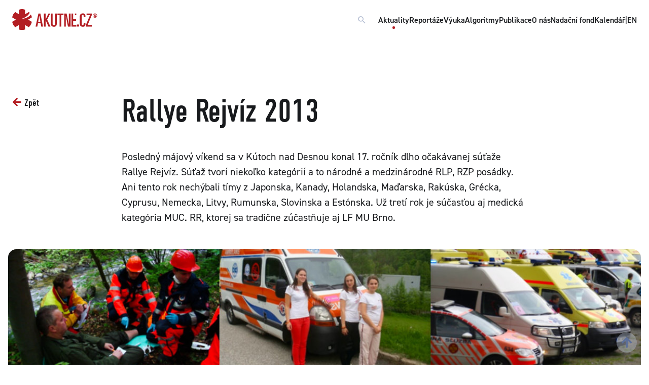

--- FILE ---
content_type: text/html; charset=UTF-8
request_url: https://www.akutne.cz/news-detail/cs/381--/
body_size: 7580
content:
<!DOCTYPE html>
<html lang="cs">
<head>
  <title>AKUTNĚ.CZ  - Rallye Rejvíz 2013</title>
  <meta http-equiv="content-type" content="text/html;charset=utf-8"/>
  <meta http-equiv="x-ua-compatible" content="ie=edge"/>
  <meta name="viewport" content="width=device-width, initial-scale=1.0"/>
  <meta name="description" content="Posledný májový víkend sa v&amp;nbsp;Kútoch nad Desnou konal 17. ročník dlho očakávanej súťaže Rallye Rejvíz. Súťaž tvorí niekoľko kategórií a&amp;nbsp;to národné a medzinárodné RLP, RZP posádky. Ani tento rok nechýbali tímy z&amp;nbsp;Japonska, Kanady, Holandska, Maďarska, Rakúska, Grécka, Cyprusu, Nemecka, Litvy, Rumunska, Slovinska a&amp;nbsp;Estónska. Už tretí rok je súčasťou aj medická kategória MUC. RR, ktorej sa tradične zúčastňuje aj LF MU Brno." />
  <meta name="keywords" content="akutní medicína, portál, pregraduální, postgraduální studium medicíny, odborná veřejnost, didaktika, klinické obory"/>
  <meta name="robots" content="index,follow" />
  <meta name="author" content="AKUTNĚ.CZ" />

    <link rel="apple-touch-icon" sizes="180x180" href="/build/frontend/images/favicon/apple-touch-icon.png">
    <link rel="icon" type="image/png" sizes="32x32" href="/build/frontend/images/favicon/favicon-32x32.png">
    <link rel="icon" type="image/png" sizes="16x16" href="/build/frontend/images/favicon/favicon-16x16.png">
    <link rel="manifest" href="/build/frontend/images/favicon/site.webmanifest">
    <link rel="mask-icon" href="/build/frontend/images/favicon/safari-pinned-tab.svg" color="#b41f24">
    <meta name="msapplication-TileColor" content="#ffffff">
    <meta name="theme-color" content="#ffffff">

            <link rel="stylesheet" href="/build/frontend/263.c7dec61a.css"><link rel="stylesheet" href="/build/frontend/app.35a207e6.css">
    
    <!-- Google tag (gtag.js) -->
<script type="text/plain" data-cookiecategory="analytics" async src="https://www.googletagmanager.com/gtag/js?id=UA-37019554-1"></script>
<script type="text/plain" data-cookiecategory="analytics">
  window.dataLayer = window.dataLayer || [];
  function gtag(){dataLayer.push(arguments);}
  gtag('js', new Date());

  gtag('config', 'UA-37019554-1');
</script>    
  <link rel="canonical" href="https://www.akutne.cz/news-detail/cs/381--/" />
</head>
<body data-toggler="body-has-main-nav-expanded" id="js-body">


  <nav class="accessibility-navigation" id="accessibility-navigation">
    <a href="#page-top">Přejít na obsah</a>
    <span class="hide">|</span>
    <a href="#js-akutne-mainnav">Přejít k hlavnímu menu</a>
  </nav>

  

    <div class="main-nav" id="js-akutne-mainnav" data-toggler=".main-nav--is-expanded">
                    <div class="main-nav__heading">
                <a href="/" class="main-nav__logo">
                    <svg width="100%" viewBox="0 0 356 85" class="akutne-logo" xmlns="http://www.w3.org/2000/svg">
                        <path d="M66.7239 42.9588L82.2618 33.8182C81.3477 29.2492 80.4344 25.5926 77.6919 21.936C65.8098 39.303 37.4748 40.2172 37.4748 40.2172C37.4748 40.2172 62.1541 34.7323 73.1221 15.5379C72.2079 13.7104 71.2938 12.7963 69.4655 11.8822L53.9276 21.0227V2.74242C50.2711 0.914139 45.7012 0 41.1313 0C36.5615 0 31.9908 0.914139 28.335 2.74242V21.0227L12.7963 11.8822C6.39815 17.3662 1.82828 24.6785 0 33.8182L15.5379 42.9588L0 52.096C1.82828 60.3216 6.39815 68.548 12.7963 74.032L28.335 64.8914V83.1726C31.9908 85 36.5615 85 41.1313 85C45.7012 85 50.2711 85 53.9276 83.1726V64.8914L69.4655 74.032C75.8645 68.548 80.4344 60.3216 82.2618 52.096L66.7239 42.9588Z"/>
                        <path d="M108.781 52.0986H117.921L113.351 25.5952L108.781 52.0986ZM109.695 18.2829H117.921L128.889 71.293H121.577L118.836 57.5826H107.867L105.125 71.293H97.812L109.695 18.2829Z"/>
                        <path d="M132.538 18.2829H139.85V42.0472L151.732 18.2829H159.044L146.247 42.9614L159.958 71.293H151.732L139.85 44.7896V71.293H132.538V18.2829Z"/>
                        <path d="M186.443 59.41C186.443 65.8082 184.615 72.2063 174.561 72.2063C164.506 72.2063 161.764 65.8082 161.764 59.41V18.2829H169.077V60.3242C169.077 63.9799 169.991 65.8082 174.561 65.8082C178.216 65.8082 179.131 63.9799 179.131 60.3242V18.2829H186.443V59.41Z"/>
                        <path d="M189.216 18.2829H214.808V24.6811H205.668V71.293H198.356V24.6811H189.216V18.2829Z"/>
                        <path d="M217.533 18.2829H227.588L236.727 62.1516V18.2829H244.039V71.293H233.071L223.931 25.5952V71.293H217.533V18.2829Z"/>
                        <path d="M279.672 63.0647H270.531V71.2912H279.672V63.0647Z"/>
                        <path d="M282.438 31.9874C282.438 24.6751 285.181 17.3628 295.234 17.3628C302.547 17.3628 306.202 21.0194 306.202 27.4175V32.9016H298.89V29.2458C298.89 25.5893 297.976 23.761 295.234 23.761C290.665 23.761 290.665 26.5034 290.665 32.9016V58.4908C290.665 64.8881 292.493 65.8022 294.321 65.8022C297.062 65.8022 298.89 63.974 298.89 59.4049V55.7484H306.202V62.1457C306.202 67.6305 303.461 72.2004 295.234 72.2004C286.095 72.2004 282.438 66.7164 282.438 58.4908V31.9874Z"/>
                        <path d="M308.028 64.8941L325.394 24.6811H310.77V18.2829H332.706V24.6811L315.34 64.8941H332.706V71.2931H308.028V64.8941Z"/>
                        <path d="M255.025 18.2829H247.712V71.293H267.822V64.894H255.025V47.5279H266.908V41.1331H255.025V18.2829ZM267.822 18.2829H262.337V24.6811H267.822V18.2829Z"/>
                        <path d="M345.811 25.8774C346.733 25.8774 347.05 25.5345 347.05 24.5074C347.05 24.007 346.891 23.5596 346.68 23.3751C346.495 23.2436 346.364 23.2167 345.863 23.2167H345.021V25.8774H345.811ZM345.021 31.7253H342.729V21.5308H346.127C347.761 21.5308 348.05 21.5838 348.63 22.0573C349.157 22.4525 349.42 23.1375 349.42 24.1384C349.42 25.5614 348.946 26.3509 347.918 26.6415C349.025 26.8783 349.447 27.5894 349.447 29.1177C349.473 29.4067 349.473 30.0133 349.525 30.6452C349.552 31.1457 349.552 31.2249 349.736 31.7253H347.234C347.181 31.3302 347.155 31.1718 347.155 30.882C347.129 30.7505 347.129 30.566 347.129 30.2762V29.7496C347.129 27.7739 346.996 27.5371 345.969 27.5371H345.021V31.7253ZM340.411 21.6361C339.173 22.9791 338.489 24.7703 338.489 26.5615C338.489 30.7505 341.807 34.0954 345.969 34.0954C350.078 34.0954 353.423 30.7505 353.423 26.6146C353.423 22.5578 350.078 19.1599 346.074 19.1599C343.783 19.1599 341.913 19.9771 340.411 21.6361ZM355.004 26.6146C355.004 31.6192 350.948 35.6759 345.969 35.6759C340.938 35.6759 336.908 31.6192 336.908 26.5615C336.908 21.5838 340.99 17.5793 346.101 17.5793C350.948 17.5793 355.004 21.6892 355.004 26.6146Z"/>
                    </svg>
                </a>
             <form method="get" action="/cs/search">
                                 <div id="js-navigation-search-block" class="navigation-search" data-toggler=".open">
                        <input type="search" name="searchquery" class="navigation-search__input" placeholder="Co pro vás mohu najít?" aria-label="Vyhledávací pole" />
                        <button type="button" class="clear button button--icon" data-toggle="js-navigation-search-block">
                            <i class="mdi mdi-close mdi-20"></i>
                        </button>
                    </div>
                    <button type="button" id="js-navigation-search-open" class="clear button button--icon" data-toggle="js-navigation-search-block" title="Vyhledej dotaz - tlačítko">
                        <i class="mdi mdi-magnify mdi-20"></i>
                    </button>
                </form>


                <button type="button" class="clear button button--icon main-nav__menu-icon" data-toggle="js-akutne-mainnav js-body" title="Zavřít vyhledávací pole - tlačítko">
                    <i class="mdi mdi-menu mdi-20"></i>
                </button>
            </div>
        
                    <div class="main-nav__item-list">
                
                    <a href="/aktuality/" class="main-nav-item main-nav-item--is-active">Aktuality</a>
                    <a href="/reportaze/" class="main-nav-item">Reportáže</a>
                    <a href="/vyuka/" class="main-nav-item">Výuka</a>
                    <a href="/algoritmy/" class="main-nav-item">Algoritmy</a>
                    <a href="/publikace/" class="main-nav-item">Publikace</a>
                    <a href="/o-nas/" class="main-nav-item">O nás</a>
                    <a href="/nadacni-fond/" class="main-nav-item">Nadační fond</a>
                    <a href="/kalendar/" class="main-nav-item">Kalendář</a>
                    <span class="show-for-large">|</span>
                    <a href="/en/" class="main-nav-item main-nav-item--lang">EN</a>

                
                            </div>

            </div>




      <div class="template template--article" id="page-top">

        <div class="layout layout__header">
            <div class="layout__inner">
                <h1 class="article__title">
                    Rallye Rejvíz 2013
                </h1>
                <div class="article__annotation padding-top-2">
                    <p>Posledný májový víkend sa v&nbsp;Kútoch nad Desnou konal 17. ročník dlho očakávanej súťaže Rallye Rejvíz. Súťaž tvorí niekoľko kategórií a&nbsp;to národné a medzinárodné RLP, RZP posádky. Ani tento rok nechýbali tímy z&nbsp;Japonska, Kanady, Holandska, Maďarska, Rakúska, Grécka, Cyprusu, Nemecka, Litvy, Rumunska, Slovinska a&nbsp;Estónska. Už tretí rok je súčasťou aj medická kategória MUC. RR, ktorej sa tradične zúčastňuje aj LF MU Brno.</p>
                </div>
            </div>
        </div>

                    <div class="layout layout__main-image">
                <img class="article__image image ratio--2-1" src="/res/news/000381/anot-rallye-rejviz-2013_5c3f2ef362c59.jpg" alt="Anotační obrázek" aria-hidden="true" />
            </div>
        

        <div class="layout layout__body template template--article__body gap--4">
            <div class="layout__content">
                <div class="layout__inner">

                    
                        
                                                                                                                                                                                                                                                                                                                                                                                                                                                                                                                                                                            
                                                    <p>Štartu denných etáp MUC. RR predchádzal workshop, na ktorom mali študenti možnosť vyskúšať si prvotné a&nbsp;druhotné vyšetrenie, fixáciu krčnej chrbtice, koniopunkciu a&nbsp;zároveň sa zoznámili aj s obsahom záchranárskeho kufríka. Po obdržaní obálky, ktorá obsahovala výzvy pre posádky od Krajského operačného strediska sa rozbehla samotná súťaž. Úlohy boli zamerané na kvalitné prvotné a&nbsp;druhotné vyšetrenie, dôkladnú anamnézu a&nbsp;citlivý prístup k&nbsp;pacientom a&nbsp;svedkom. V dvoch situaciách mali medici možnosť vyskúšať si život zachraňujúce úkony, a&nbsp;to punkciu tenzného pneumotoraxu a&nbsp;koniopunkciu pri anafylaktickom šoku, obidve na prasačom modeli. Jedna z&nbsp;úloh bola zameraná na komunikáciu s&nbsp;nepočujúcim pacientom, iná sa odohrávala v&nbsp;angličtine pod dohľadom kanadských rozhodcov. Na mnohých stanovištiach bolo treba natočiť EKG, následne krivku EKG vyhodnotiť a&nbsp;zvoliť liečbu. Zaujímavou situáciou bola simulácia poruchy lanovky, kde bola nutná spolupráca s&nbsp;hasičmi a&nbsp;horskou službou na vyprostení lyžiarov. Náročný deň sa uzavrel ešte náročnejšou nočnou etapou, kde bolo treba okrem vedomostí ukázať i&nbsp;fyzickú zdatnosť v&nbsp;orientačnom behu. Nasledujúci deň boli neobvykle pripravené ešte ďalšie dve úlohy a&nbsp;to KPR tehotnej ženy s&nbsp;eklampsiou a virtuálne&nbsp;triedenie ranených pri&nbsp;dopravnej nehode.</p>

<p>V&nbsp;súťaži RLP, RZP a&nbsp;medzinárodných posádok plnili profesionáli rovnaké úlohy ako medici a&nbsp;okrem toho si museli poradiť s&nbsp;ďalšími tromi situáciami navyše. V&nbsp;nočnej etape to bola úloha Turista, kde museli ukázať schopnosť asertívneho jednania s&nbsp;pacientom aj okolitými svedkami. Po splnení úlohy nasledovala bezprostredne rozprava s&nbsp;peerom, ktorý je školený k&nbsp;výkonu psychologickej intervencii.</p>

<p>V&nbsp;sobotu poobede prebehlo v&nbsp;Ski areále Kouty nad Desnou slávnostné vyhlásenie výsledkov vo všetkých súťažných kategoriach. Oceňovanie najlepších tímov začalo netradične svadbou dvoch členov z&nbsp;realizačného tímu Rallye Rejvíz. Nováčik v&nbsp;medzinárodnej kategórii paramedikov bola Austrália, ktorá si aj napriek tomu odniesla prvé miesto a&nbsp;v&nbsp;kategórii s&nbsp;lekárom to bola posádka z&nbsp;Maďarska. V&nbsp;národnej kategórii, do ktorej patrili posádky RLP a&nbsp;RZP z&nbsp;Česka a&nbsp;zo Slovenska si zlaté medaily odniesli tímy RLP z&nbsp;pražskej Tomayerovej nemocnice a&nbsp;RZP z&nbsp;Boskovic. Tím podporovaný NF AKUTNĚ.CZ z&nbsp;MU v&nbsp;zložení Zuzana Markuseková, Barbora Malovaná a&nbsp;Nicole Marková sa umiestnil v&nbsp;kategórii MUC. RR na štvrtom mieste. Výhru si odnieslo družstvo z&nbsp;Olomouca.</p>

<p>Ako každý rok, tak aj tento bola súťaž plná nových skúseností, zážitkov a&nbsp;emócií. S&nbsp;väčšinou vyššie spomínaných situácií sa záchranár rutinne nestretáva, tak aj preto súťaž poslúžila ako výcvik posádok. Odniesla si pozitívnu odozvu od všetkých súťažiach, ktorí sa už tešia na ďalší rok.</p>

<p>Barbora Malovaná, Nicole Marková, Zuzana Markuseková</p>
                        

                                    </div>

                                                                                                                                                                                                        <div class="layout__inner">
        <div class="article__image-gallery gallery__multiple-images">
      <a class="image-gallery__thumb gallery__link" href="/res/photogallery/000060/akutne-tym.jpg" title="Tým AKUTNĚ.CZ" data-caption="">
              <img src="/res/photogallery/000060/th-akutne-tym.jpg" alt="Rallye Rejvíz 2013" />
        <br>Tým AKUTNĚ.CZ
          </a>
      <a class="image-gallery__thumb gallery__link" href="/res/photogallery/000060/970010-4997282413222-645714856-n.jpg" title="Spolupráca s hasičmi a horskou službou" data-caption="">
              <img src="/res/photogallery/000060/th-970010-4997282413222-645714856-n.jpg" alt="Rallye Rejvíz 2013" />
        <br>Spolupráca s hasičmi a...
          </a>
      <a class="image-gallery__thumb gallery__link" href="/res/photogallery/000060/941869-4997288733380-793446684-n.jpg" title="KPR tehotnej ženy" data-caption="">
              <img src="/res/photogallery/000060/th-941869-4997288733380-793446684-n.jpg" alt="Rallye Rejvíz 2013" />
        <br>KPR tehotnej ženy
          </a>
      <a class="image-gallery__thumb gallery__link" href="/res/photogallery/000060/dsc00820.jpg" title="Situácia Lazaret" data-caption="">
              <img src="/res/photogallery/000060/th-dsc00820.jpg" alt="Rallye Rejvíz 2013" />
        <br>Situácia Lazaret
          </a>
      <a class="image-gallery__thumb gallery__link" href="/res/photogallery/000060/dsc00915.jpg" title="Komunikácia s nepočujúcim pacientom" data-caption="">
              <img src="/res/photogallery/000060/th-dsc00915.jpg" alt="Rallye Rejvíz 2013" />
        <br>Komunikácia s nepočujú...
          </a>
      <a class="image-gallery__thumb gallery__link" href="/res/photogallery/000060/dsc00929.jpg" title="Situácia Lanovka" data-caption="">
              <img src="/res/photogallery/000060/th-dsc00929.jpg" alt="Rallye Rejvíz 2013" />
        <br>Situácia Lanovka
          </a>
      <a class="image-gallery__thumb gallery__link" href="/res/photogallery/000060/dsc00987.jpg" title="Punkcia tenzného pneumotoraxu" data-caption="">
              <img src="/res/photogallery/000060/th-dsc00987.jpg" alt="Rallye Rejvíz 2013" />
        <br>Punkcia tenzného pneum...
          </a>
      <a class="image-gallery__thumb gallery__link" href="/res/photogallery/000060/rutina.jpg" title="Situácia Rutina" data-caption="">
              <img src="/res/photogallery/000060/th-rutina.jpg" alt="Rallye Rejvíz 2013" />
        <br>Situácia Rutina
          </a>
      <a class="image-gallery__thumb gallery__link" href="/res/photogallery/000060/dsc00895.jpg" title="Medzinárodná posádka v akcii" data-caption="">
              <img src="/res/photogallery/000060/th-dsc00895.jpg" alt="Rallye Rejvíz 2013" />
        <br>Medzinárodná posádka v...
          </a>
      <a class="image-gallery__thumb gallery__link" href="/res/photogallery/000060/p5251186.jpg" title="Slávnostné vyhlásenie výsledkov" data-caption="">
              <img src="/res/photogallery/000060/th-p5251186.jpg" alt="Rallye Rejvíz 2013" />
        <br>Slávnostné vyhlásenie...
          </a>
      <a class="image-gallery__thumb gallery__link" href="/res/photogallery/000060/p5251206.jpg" title="Spanilá jazda" data-caption="">
              <img src="/res/photogallery/000060/th-p5251206.jpg" alt="Rallye Rejvíz 2013" />
        <br>Spanilá jazda
          </a>
          </div>
    </div>

                    
                                                                                                                                                                                                                                                                                        

                

                <div class="layout__inner text-right">
                    <hr>
                    <div class="display-flex justify--content--space-between flex-dir-column large-flex-dir-row text--weight--demi margin-vertical-2 gap--2">
                        <span>    28. 5. 2013
    </span>
                                            </div>
                    
                    <div class="display-flex justify--content--end flex-wrap--wrap gap--1 margin-top-2 margin-bottom-2">
                                                                                    <div class="avatar avatar--small" data-tooltip tabindex="1" title="MUDr. Zuzana Olexová">
                                    <a href="/user/cs/1017/">
                                                                                    <img src="/res/user/profile-olexova-zuzana-1017--2022-08-12-13-36-44.png" alt="profilové foto"/>
                                                                            </a>
                                </div>
                                                                        </div>
                </div>

            </div>


            <div id="menu--anchors-wrapper" class="layout layout__sidenav sticky">
            </div>

        </div>


        <a href="javascript:history.back()" class="back-button">            <span class="back-button__label">Zpět</span>
        </a>

        <a href="#page-top" class="go-to-top-button">
            <svg xmlns="http://www.w3.org/2000/svg" viewBox="0 0 448 512"><path d="M34.9 289.5l-22.2-22.2c-9.4-9.4-9.4-24.6 0-33.9L207 39c9.4-9.4 24.6-9.4 33.9 0l194.3 194.3c9.4 9.4 9.4 24.6 0 33.9L413 289.4c-9.5 9.5-25 9.3-34.3-.4L264 168.6V456c0 13.3-10.7 24-24 24h-32c-13.3 0-24-10.7-24-24V168.6L69.2 289.1c-9.3 9.8-24.8 10-34.3.4z"/></svg>
        </a>

    </div>



      <div class="logobar"><a href="https://www.mefanet.cz"><img class="logobar__logo margin-top-1" src="/build/frontend/images/logos/logo-mefanet-small.svg" /></a> <a href="https://nf.akutne.cz"><img class="logobar__logo" src="/build/frontend/images/logos/logo-akutne-nf.svg" /></a> <a href="https://www.zachrankaapp.cz"><img class="logobar__logo" src="/build/frontend/images/logos/footer-zachranka.png" /></a> <img class="logobar__logo" src="/build/frontend/images/logos/logo-webarchiv.gif" /></div>

<footer class="footer">
	<div class="footer__upper">
		<div class="footer__address">
			<div class="footer__heading"><b>Nadační fond AKUTNĚ.CZ</b></div>

			<div class="grid-x grid-margin-x">
				<div class="cell medium-4 large-3">Kamenice 5<br />
					625 00 Brno<br />
					IČ: 29211719<br />
					DIČ: CZ29211719
					<p class="limited-width"><i>Spisová značka: N&nbsp;347 vedená<br />
						u&nbsp;rejstříkového soudu v&nbsp;Brně</i></p>
				</div>

				<div class="cell medium-4 large-3" style="margin-bottom: 20px">Číslo účtu: 555&nbsp;000&nbsp;100/5500 (Reiffeisenbank)<br />
					E-mail: <a href="mailto:sekretariat@akutne.cz">sekretariat@akutne.cz</a><br />
					Datová schránka:&nbsp;ar5ezg6<br />
					<a aria-haspopup="dialog" aria-label="Dialog pro nastavení cookies" data-cc="c-settings" href="javascript:void(0);">nastavení cookies</a></div>

				<div class="cell small-12 medium-4 large-4">&nbsp;</div>
			</div>
		</div>
		<svg class="akutne-logo" viewbox="0 0 356 85" width="100%" xmlns="http://www.w3.org/2000/svg"> <path d="M66.7239 42.9588L82.2618 33.8182C81.3477 29.2492 80.4344 25.5926 77.6919 21.936C65.8098 39.303 37.4748 40.2172 37.4748 40.2172C37.4748 40.2172 62.1541 34.7323 73.1221 15.5379C72.2079 13.7104 71.2938 12.7963 69.4655 11.8822L53.9276 21.0227V2.74242C50.2711 0.914139 45.7012 0 41.1313 0C36.5615 0 31.9908 0.914139 28.335 2.74242V21.0227L12.7963 11.8822C6.39815 17.3662 1.82828 24.6785 0 33.8182L15.5379 42.9588L0 52.096C1.82828 60.3216 6.39815 68.548 12.7963 74.032L28.335 64.8914V83.1726C31.9908 85 36.5615 85 41.1313 85C45.7012 85 50.2711 85 53.9276 83.1726V64.8914L69.4655 74.032C75.8645 68.548 80.4344 60.3216 82.2618 52.096L66.7239 42.9588Z"></path> <path d="M108.781 52.0986H117.921L113.351 25.5952L108.781 52.0986ZM109.695 18.2829H117.921L128.889 71.293H121.577L118.836 57.5826H107.867L105.125 71.293H97.812L109.695 18.2829Z"></path> <path d="M132.538 18.2829H139.85V42.0472L151.732 18.2829H159.044L146.247 42.9614L159.958 71.293H151.732L139.85 44.7896V71.293H132.538V18.2829Z"></path> <path d="M186.443 59.41C186.443 65.8082 184.615 72.2063 174.561 72.2063C164.506 72.2063 161.764 65.8082 161.764 59.41V18.2829H169.077V60.3242C169.077 63.9799 169.991 65.8082 174.561 65.8082C178.216 65.8082 179.131 63.9799 179.131 60.3242V18.2829H186.443V59.41Z"></path> <path d="M189.216 18.2829H214.808V24.6811H205.668V71.293H198.356V24.6811H189.216V18.2829Z"></path> <path d="M217.533 18.2829H227.588L236.727 62.1516V18.2829H244.039V71.293H233.071L223.931 25.5952V71.293H217.533V18.2829Z"></path> <path d="M279.672 63.0647H270.531V71.2912H279.672V63.0647Z"></path> <path d="M282.438 31.9874C282.438 24.6751 285.181 17.3628 295.234 17.3628C302.547 17.3628 306.202 21.0194 306.202 27.4175V32.9016H298.89V29.2458C298.89 25.5893 297.976 23.761 295.234 23.761C290.665 23.761 290.665 26.5034 290.665 32.9016V58.4908C290.665 64.8881 292.493 65.8022 294.321 65.8022C297.062 65.8022 298.89 63.974 298.89 59.4049V55.7484H306.202V62.1457C306.202 67.6305 303.461 72.2004 295.234 72.2004C286.095 72.2004 282.438 66.7164 282.438 58.4908V31.9874Z"></path> <path d="M308.028 64.8941L325.394 24.6811H310.77V18.2829H332.706V24.6811L315.34 64.8941H332.706V71.2931H308.028V64.8941Z"></path> <path d="M255.025 18.2829H247.712V71.293H267.822V64.894H255.025V47.5279H266.908V41.1331H255.025V18.2829ZM267.822 18.2829H262.337V24.6811H267.822V18.2829Z"></path> <path d="M345.811 25.8774C346.733 25.8774 347.05 25.5345 347.05 24.5074C347.05 24.007 346.891 23.5596 346.68 23.3751C346.495 23.2436 346.364 23.2167 345.863 23.2167H345.021V25.8774H345.811ZM345.021 31.7253H342.729V21.5308H346.127C347.761 21.5308 348.05 21.5838 348.63 22.0573C349.157 22.4525 349.42 23.1375 349.42 24.1384C349.42 25.5614 348.946 26.3509 347.918 26.6415C349.025 26.8783 349.447 27.5894 349.447 29.1177C349.473 29.4067 349.473 30.0133 349.525 30.6452C349.552 31.1457 349.552 31.2249 349.736 31.7253H347.234C347.181 31.3302 347.155 31.1718 347.155 30.882C347.129 30.7505 347.129 30.566 347.129 30.2762V29.7496C347.129 27.7739 346.996 27.5371 345.969 27.5371H345.021V31.7253ZM340.411 21.6361C339.173 22.9791 338.489 24.7703 338.489 26.5615C338.489 30.7505 341.807 34.0954 345.969 34.0954C350.078 34.0954 353.423 30.7505 353.423 26.6146C353.423 22.5578 350.078 19.1599 346.074 19.1599C343.783 19.1599 341.913 19.9771 340.411 21.6361ZM355.004 26.6146C355.004 31.6192 350.948 35.6759 345.969 35.6759C340.938 35.6759 336.908 31.6192 336.908 26.5615C336.908 21.5838 340.99 17.5793 346.101 17.5793C350.948 17.5793 355.004 21.6892 355.004 26.6146Z"></path> </svg></div>

	<div class="footer__lower">
		<div class="footer__copyright text-center large-text-left"><b>AKUTNĚ.CZ ISSN&nbsp;1803‑179X</b><br />
			Edukační portál AKUTNĚ.CZ je součástí vzdělávacího obsahu sítě lékařských fakult <a href="https://www.mefanet.cz">MEFANET</a></div>

		<div class="footer__nav text--weight--demi">&nbsp;</div>
	</div>
</footer>







        <script src="/build/frontend/263.f703c659.js"></script><script src="/build/frontend/app.70c5dd3a.js"></script>

    <script>
        let anchorIndex = 1;
        $(document).ready(function () {
            let selector = $('.template--article__body .layout__inner > h2');
            if (selector.length > 1) {
                $('#menu--anchors-wrapper').append('<ul id="menu--anchors" class="menu vertical menu--sidenav menu--anchors sidebox--light-grey layout__inner"></ul>');

                $(selector).each(function () {
                    if ($.trim($(this).text()) !== "") {
                        let headerId = $(this).attr('id');
                        let offset = $(this).offset();
                        let headerY = offset.top;
                        if (headerId === undefined) {
                            headerId = 'h2_'+anchorIndex;
                            $(this).attr('id', headerId);
                        }
                        $('#menu--anchors').append('<li><a href="#' + headerId + '" data-target="'+headerY+'">'+$(this).text()+'</a></li>');
                        anchorIndex++;
                    }

                });

                $('#menu--anchors li a').click(function () {
                    if ($(this).data('target') !== undefined) {
                        $(window).scrollTop($(this).data('target') - 100); // 80px navbar + 20px padding
                        return false;
                    }
                });
            }

        });
    </script>


</body>
</html>


--- FILE ---
content_type: text/css
request_url: https://www.akutne.cz/build/frontend/app.35a207e6.css
body_size: 52581
content:
@charset "UTF-8";@import url(https://use.typekit.net/fvp2vpr.css);@media print,screen and (min-width:45.25em){.reveal,.reveal.large,.reveal.small,.reveal.tiny{left:auto;margin:0 auto;right:auto}}body,html{min-height:100vh}body{display:flex;flex-direction:column}.layout{padding:1rem;position:relative;width:100%}@media print,screen and (min-width:45.25em){.layout{width:calc(100% - 96px)}}@media print,screen and (min-width:64em){.layout{width:100%}}.layout__top-bar{grid-area:layout__top-bar}.layout__main-article-thumb{grid-area:layout__main-article}.layout__articles-thumb{display:flex;flex-direction:column;gap:1.5rem;grid-area:layout__articles}@media print,screen and (min-width:45.25em) and (max-width:63.99875em){.layout__articles-thumb{display:grid;grid-template-columns:repeat(auto-fit,minmax(200px,1fr))}}.layout__addons{display:flex;flex-direction:column;gap:1.5rem;grid-area:layout__addons}@media print,screen and (min-width:45.25em){.layout__addons{display:grid;grid-template-columns:repeat(auto-fit,minmax(375px,1fr))}}@media screen and (min-width:75em){.layout__addons{display:flex}}.layout__events{grid-area:layout__events}.layout__filters{grid-area:layout__filters}.layout__filters.sticky{position:sticky;right:0;top:5rem}.layout__main-image{grid-area:layout__main-image;width:100%}.layout__sidenav{grid-area:layout__sidenav}@media print,screen and (max-width:45.24875em){.layout__sidenav--padding-0{padding:0}}.layout__header{grid-area:layout__header}.layout__body{grid-area:layout__body}.layout__content{grid-area:layout__content}.layout__full{grid-area:layout__full}@media screen and (min-width:90em){.layout__algorithm-player{width:90rem}}.layout__inner{margin:0 auto;max-width:50rem}@media screen and (min-width:90em){.layout__inner{width:50rem}}.layout__inner-grid{display:grid;grid-template-columns:1fr}@media print,screen and (min-width:45.25em){.layout__inner-grid{grid-template-columns:repeat(auto-fill,minmax(min(130px,100%),1fr))}}.layout__inner-grid__item .card .card-divider{border-bottom:none;margin:0;padding:.25rem}.layout__inner-grid__item .card .card-section{margin:0;padding:.25rem}.layout__inner-grid__item .card .card-section h2{font-size:130%;margin-top:0}.layout__inner-table-grid{display:grid;gap:3px;grid-template-columns:1fr}@media print,screen and (min-width:45.25em){.layout__inner-table-grid{grid-template-columns:auto 2fr 2fr}}.layout__inner-table-grid .table-grid__item{border:1px solid #b9c2d5;display:flex;flex-direction:column;justify-content:center;padding:.5rem}.layout__inner-table-grid .table-grid__item .button:first-child{margin-bottom:.5rem}.layout__inner-table-grid .table-grid__item.title{border:none;padding:0}@media print,screen and (min-width:45.25em){.layout__inner-table-grid .table-grid__item.title{grid-column:1/span 3}}.layout__inner-table-grid--evaluation{gap:2px;grid-template-columns:1fr minmax(min-content,42px) auto}@media print,screen and (max-width:45.24875em){.layout__inner-table-grid--evaluation{grid-auto-rows:1fr;grid-template-columns:1fr 1fr;justify-content:center}.layout__inner-table-grid--evaluation .test-answer{grid-column:span 2}.layout__inner-table-grid--evaluation .test-eval,.layout__inner-table-grid--evaluation .test-point{grid-column:span 1}}.algorithm-evaluated-grid{display:grid;gap:12px;grid-template-columns:auto}.algorithm-evaluated-grid .grid__row-wrapper{display:grid;gap:3px;grid-template-columns:auto}.algorithm-evaluated-grid .grid__row-wrapper .grid__row{display:grid;gap:3px;grid-template-columns:1fr minmax(min-content,42px)}.algorithm-evaluated-grid .grid__row-wrapper .grid__row .grid__item{border:2px solid #b9c2d5;display:flex;flex-direction:column;justify-content:center;padding:.5rem}.algorithm-evaluated-grid .grid__row-wrapper .grid__row .grid__item i{line-height:1}.algorithm-evaluated-grid .grid__row-wrapper .grid__subrow .grid__item{border:2px solid #b9c2d5;display:flex;flex-direction:column;justify-content:center;padding:.5rem .5rem .5rem 1.5rem}.algorithm-evaluated-grid .grid__row-wrapper .grid__subrow .grid__item i{line-height:1}.is-top{order:-1}.template{align-items:start;display:grid;flex-grow:1;justify-items:center;margin:0 auto;max-width:90rem;padding-top:5rem;width:100%}.template .sticky{position:relative;top:0}@media print,screen and (max-width:45.24875em){.template{padding-top:3rem;position:relative}.template .sticky-filter{background-color:#f9f9fb;top:0;z-index:1}}@media screen and (min-width:90em){.template .sticky{position:sticky;top:5rem}}.template--homepage{grid-template-areas:"layout__main-article" "layout__articles" "layout__events" "layout__addons";grid-template-columns:1fr;grid-template-rows:min-content}@media print,screen and (min-width:45.25em){.template--homepage{grid-template-areas:"layout__main-article layout__main-article" "layout__articles layout__articles" "layout__events layout__events" "layout__addons layout__addons";grid-template-columns:1fr 1fr}}@media print,screen and (min-width:64em){.template--homepage{grid-template-areas:"layout__main-article layout__articles" "layout__events layout__articles" "layout__addons layout__addons";grid-template-columns:5fr 3fr}}@media screen and (min-width:75em){.template--homepage{grid-template-areas:"layout__main-article layout__articles layout__addons" "layout__events layout__articles layout__addons";grid-template-columns:5fr 2fr 4fr}}.template--article{grid-template-areas:"layout__header" "layout__main-image" "layout__body";grid-template-columns:1fr}@media screen and (min-width:90em){.template--article{grid-template-areas:". layout__header ." "layout__main-image layout__main-image layout__main-image" "layout__body layout__body layout__body";grid-template-columns:1fr auto 1fr}}.template--article__body{grid-template-areas:"layout__sidenav" "layout__content";grid-template-columns:1fr}@media screen and (min-width:90em){.template--article__body{grid-template-areas:". layout__content layout__sidenav";grid-template-columns:1fr auto 1fr}}.template--news{grid-template-areas:"layout__filters" "layout__sidenav" "layout__content";grid-template-columns:1fr}@media screen and (min-width:90em){.template--news{grid-template-areas:"layout__filters layout__content layout__sidenav";grid-template-columns:1fr auto 1fr}}.template--reports{grid-template-areas:"layout__filters" "layout__content" "layout__sidenav";grid-template-columns:1fr}@media screen and (min-width:90em){.template--reports{grid-template-areas:"layout__filters layout__content layout__sidenav";grid-template-columns:1fr auto 1fr}}.template--edu{grid-template-areas:"layout__filters" "layout__sidenav" "layout__content";grid-template-columns:1fr}@media screen and (min-width:90em){.template--edu{grid-template-areas:"layout__filters layout__content layout__sidenav";grid-template-columns:1fr auto 1fr}}.template--algorithms{grid-template-areas:"layout__filters" "layout__sidenav" "layout__content";grid-template-columns:1fr}@media screen and (min-width:90em){.template--algorithms{grid-template-areas:"layout__filters layout__content layout__sidenav";grid-template-columns:1fr auto 1fr}}.template--contacts{grid-template-areas:"layout__filters" "layout__sidenav" "layout__content";grid-template-columns:1fr}@media print,screen and (min-width:64em){.template--contacts{grid-template-areas:"layout__filters layout__content layout__sidenav";grid-template-columns:0 auto 1fr}}@media screen and (min-width:75em){.template--contacts{grid-template-areas:"layout__filters layout__content layout__sidenav";grid-template-columns:1fr auto 1fr}}.template--contacts__body{grid-template-columns:1fr}@media print,screen and (min-width:64em){.template--contacts__body{grid-template-areas:". layout__content layout__sidenav";grid-template-columns:0 auto 1fr}}@media screen and (min-width:75em){.template--contacts__body{grid-template-areas:". layout__content layout__sidenav";grid-template-columns:1fr auto 1fr}}.template--content{grid-template-areas:"layout__sidenav" "layout__content";grid-template-columns:1fr}@media screen and (min-width:90em){.template--content{grid-template-areas:". layout__content layout__sidenav";grid-template-columns:1fr auto 1fr}}.template--full{grid-template-areas:"layout__full";grid-template-columns:1fr}.calendar-row{display:grid;grid-template-columns:repeat(3,1fr)}.footer{background-color:rgba(185,194,213,.2);gap:1rem;padding:1.5rem}.footer,.footer .footer__upper{display:flex;flex-direction:column}.footer .footer__upper{width:100%}@media print,screen and (min-width:45.25em){.footer .footer__upper{flex-direction:row}}.footer .footer__upper .footer__address{flex:1 1 100%;order:2}.footer .footer__upper .akutne-logo{flex:0 0 auto;order:2}@media print,screen and (max-width:45.24875em){.footer .footer__upper .akutne-logo{align-self:center;margin-bottom:2rem;margin-top:2rem;order:1;width:100%}}.footer .footer__lower{align-items:center;display:flex;flex-direction:column-reverse;margin-top:1rem}.footer .footer__copyright{flex:1 1 100%}.footer .footer__nav{flex:0 0 auto;margin-bottom:1rem}.footer .footer__heading{margin:.5rem 0 1rem}.footer .akutne-logo{fill:#b31e23;height:2.5rem;width:7rem}.footer .row{display:flex;flex-direction:column;gap:1rem}.footer .row .columns{flex:1 1 0}@media print,screen and (min-width:64em){.footer{padding:3.5rem}.footer .footer__lower{flex-direction:row}.footer .akutne-logo{width:10.5rem}.footer .row{flex-direction:row}.footer .row .columns.grow--1{flex-grow:1}.footer .row .columns.grow--2{flex-grow:2}.footer .row .columns.grow--3{flex-grow:3}.footer .row .columns.grow--4{flex-grow:4}.footer .row .columns.grow--5{flex-grow:5}.footer .row .columns.grow--6{flex-grow:6}}.logobar{align-items:center;background-color:rgba(185,194,213,.1);display:flex;flex-direction:column;gap:3rem;justify-content:center;padding:2rem}@media print,screen and (min-width:45.25em){.logobar{flex-direction:row;flex-wrap:wrap;padding:4rem 2rem}}.logobar__logo{max-height:3.5rem}.sidebox{border-radius:8px;display:flex;flex-direction:column;gap:.5rem;padding:1rem;width:100%}.sidebox--light{background-color:#fff;border:2px solid #b9c2d5}.sidebox--dark{background-color:rgba(23,25,28,.8);color:#fff}.sidebox--grey{background-color:rgba(185,194,213,.4)}.sidebox--light-grey{background-color:rgba(185,194,213,.1)}.sidebox--scroll{margin-right:-1rem;max-height:calc(80vh - 5rem);overflow:auto;padding-right:.5rem}.sidebox--primary{background-color:#b31e23;color:#fff}.sidebox--secondary{background-color:#5c6f99;color:#fff}.sidebox--webinar{background-image:url("data:image/svg+xml;charset=utf-8,%3Csvg xmlns='http://www.w3.org/2000/svg' width='75' height='142'%3E%3Cpath fill='%2387171B' d='M0 128.934c1.811.066 3.656.066 5.5.066 6.166 0 12.332 0 17.27-2.475v-24.734l20.96 12.369c8.635-7.42 14.807-18.552 17.27-29.68L40.033 72.122 61 59.757c-1.234-6.188-2.463-11.133-6.166-16.078C38.799 67.176.568 68.41.568 68.41s33.3-7.415 48.1-33.387c-1.234-2.47-2.469-3.707-4.937-4.945L22.769 42.442v-24.73C17.832 15.238 11.666 14 5.5 14c-1.844 0-3.689.11-5.5.332z'/%3E%3C/svg%3E");background-size:contain}.sidebox--article,.sidebox--webinar{background-position:0;background-repeat:no-repeat}.sidebox--article{background-image:url(/build/frontend/images/akutne-right.7e5f4f69.svg);background-size:auto 80%;gap:0}.sidebox--livestream-layout{display:grid;gap:50px}@media print,screen and (min-width:45.25em){.sidebox--livestream-layout{grid-template-columns:repeat(2,1fr)}.sidebox--livestream-layout .is-top{grid-column:1/span 2}.sidebox--livestream-layout .odd{grid-column:span 2}}.sidebox--livestream-layout .sidebox--livestream .sidebox__video{height:0;padding-bottom:56.25%;position:relative}.sidebox--livestream-layout .sidebox--livestream .sidebox__video iframe{border-radius:.5rem;height:100%;left:0;position:absolute;top:0;width:100%}.sidebox--livestream-layout .sidebox--livestream.sidebox--row{gap:1rem}.sidebox--livestream-layout .sidebox--livestream.sidebox--row .sidebox__video{flex:0 0 50%;height:unset;padding-bottom:unset;position:unset}.sidebox--livestream-layout .sidebox--livestream.sidebox--row .sidebox__video iframe{height:unset;left:unset;position:unset;top:unset;width:100%}.sidebox.sidebox--algorithm .sidebox--content{display:flex;flex-direction:column;gap:.25rem}.sidebox.sidebox--algorithm.sidebox--row{gap:1rem}.sidebox.sidebox--algorithm.sidebox--row .thumbnail{height:144px;width:144px}.sidebox.sidebox--algorithm.sidebox--row .text--line-clamp{-webkit-line-clamp:2}.sidebox.sidebox--algorithm .text--line-clamp{-webkit-line-clamp:4}.sidebox.sidebox--row{flex-direction:row}@media print,screen and (max-width:45.24875em){.sidebox.sidebox--column-small{flex-direction:column}.sidebox.sidebox--column-small .thumbnail{height:auto!important;max-height:250px;object-fit:cover;width:100%!important}}.sidebox .title{font-family:din-condensed,Helvetica,Roboto,Arial,sans-serif;font-size:125%;font-weight:400;line-height:1.25;margin-bottom:.5rem;margin-top:.75rem}.sidebox h1,.sidebox h2,.sidebox h3,.sidebox h4,.sidebox h5,.sidebox h6,.sidebox p{margin:0}.sidebox .button--sidebox{padding:6px 10px!important}@media print,screen and (min-width:45.25em) and (max-width:63.99875em){.sidebox .button--sidebox--small{padding:6px 5px!important}}#filtersContainer{display:none;visibility:hidden}#filtersContainer.visible{display:block;visibility:visible}.algorithm-grid__image{grid-area:algorithm-grid__image}.algorithm-grid__question{grid-area:algorithm-grid__question}.algorithm-grid__answer{grid-area:algorithm-grid__answer}.algorithm-grid{display:grid;grid-template-areas:"algorithm-grid__image" "algorithm-grid__question" "algorithm-grid__answer";grid-template-columns:1fr;grid-template-rows:auto}@media print,screen and (min-width:45.25em){.algorithm-grid{grid-template-areas:"algorithm-grid__image algorithm-grid__question" "algorithm-grid__answer algorithm-grid__answer";grid-template-columns:repeat(auto-fit,minmax(200px,1fr))}}@media print,screen and (min-width:64em){.algorithm-grid{grid-template-areas:"algorithm-grid__image algorithm-grid__question algorithm-grid__answer";grid-template-columns:repeat(auto-fit,minmax(min(200px,100%),1fr))}}.algorithm-button-box .button-title{margin-bottom:.25rem}.algorithm-item-box{margin-bottom:1px!important}.algorithm-item-box .title{font-family:din-condensed,Helvetica,Roboto,Arial,sans-serif}.algorithm-item-box .divider{height:auto;margin:1rem 0}.algorithm-item-box .divider:after{background-color:#d6dbe6;content:"";height:100%;position:absolute;width:1px}.algorithm-item-box .divider--horizontal{border:1px solid #d6dbe6;margin:.5rem auto;width:90%!important}.layout__algorithm-player .card-section .button{line-height:1.4}.award--anniversary{background-image:url("data:image/svg+xml;charset=utf-8,%3Csvg xmlns='http://www.w3.org/2000/svg' xml:space='preserve' style='fill-rule:evenodd;clip-rule:evenodd;stroke-linejoin:round;stroke-miterlimit:2' viewBox='0 0 684 263'%3E%3Cpath d='M146.659 676.053c-1.392 2.631-4.819 5.342-7.033 6.909a101 101 0 0 1 8.342-2.982c1.017-1.24 4.499-5.126 8.685-5.845 3.559-.603 9.548 1.687 9.548 1.687s-2.867 3.91-8.665 5.899c-4.172 1.434-8.823-.812-9.717-1.279a116 116 0 0 0-11.404 4.689c2.141-.401 7.924-1.306 11.411-.166 6.082 1.997 10.078 9.442 10.078 9.442s-7.086 2.721-12.583-.136c-6.131-3.178-9.068-7.82-9.634-8.792a123 123 0 0 0-16.251 9.467c2.525-.887 7.265-2.314 10.509-1.85 6.472.924 11.802 7.701 11.802 7.701s-6.638 3.989-12.668 2.092c-6.326-1.983-10.045-5.769-11.08-6.939a131 131 0 0 0-13.628 11.134q-.544.481-1.084.976c2.392-1.343 6.864-3.588 10.185-3.694 6.668-.222 13.223 5.649 13.223 5.649s-5.964 5.183-12.363 4.346c-6.769-.88-11.194-4.076-12.392-5.037-4.369 4.194-8.529 9.108-12.347 14.599 2.18-1.78 6.237-4.786 9.523-5.476 6.662-1.4 14.288 3.336 14.288 3.336s-5.072 6.265-11.648 6.559c-6.814.307-11.763-2.015-13.256-2.819a120 120 0 0 0-8.785 15.559c1.98-2.165 4.925-5.001 7.612-6.079 6.444-2.588 14.946.821 14.946.821s-3.981 7.194-10.539 8.653c-6.302 1.409-11.39.256-13.404-.352a127 127 0 0 0-5.815 16.111c1.597-2.43 3.858-5.389 6.163-6.821 6.019-3.741 15.166-1.824 15.166-1.824s-2.729 7.935-9.06 10.564c-5.903 2.457-11.086 2.288-13.336 2.044a123 123 0 0 0-3.043 17.011c1.175-2.75 2.949-6.216 5.053-8.098 5.381-4.829 14.914-4.521 14.914-4.521s-1.334 8.458-7.234 12.221c-5.54 3.543-10.818 4.276-13.092 4.422a114 114 0 0 0 .037 17.081c.691-2.983 1.864-6.823 3.661-9.106 4.558-5.808 14.188-7.187 14.188-7.187s.152 8.736-5.105 13.565c-4.922 4.526-10.081 6.202-12.353 6.757a105.5 105.5 0 0 0 2.942 15.375c.21-2.969.738-6.531 2.004-8.896 3.551-6.641 12.988-9.735 12.988-9.735s1.703 8.752-2.722 14.532c-4.025 5.261-8.744 7.865-11.017 8.893a105.4 105.4 0 0 0 5.399 14.753c-.329-3.053-.452-6.818.417-9.47 2.395-7.302 11.325-12.083 11.325-12.083s3.266 8.492-.16 15.086c-3.099 5.978-7.361 9.428-9.47 10.872a114 114 0 0 0 7.592 12.799c-.769-2.847-1.387-6.187-1.019-8.75 1.106-7.76 9.235-14.147 9.235-14.147s4.786 7.954 2.516 15.189c-1.976 6.299-5.446 10.444-7.368 12.377a123 123 0 0 0 9.36 10.946c-1.181-2.605-2.245-5.6-2.325-8.066-.255-7.993 6.778-15.852 6.778-15.852s6.22 7.146 5.216 14.817c-.849 6.549-3.51 11.27-5.112 13.605a127 127 0 0 0 10.808 9.078c-1.6-2.364-3.127-5.1-3.628-7.497-1.68-7.987 4.003-17.132 4.003-17.132s7.513 6.08 7.866 13.965c.304 6.721-1.528 11.931-2.724 14.566a118 118 0 0 0 12.574 7.325c-2.164-2.177-4.404-4.84-5.397-7.32-3.099-7.734.985-17.93.985-17.93s8.634 4.779 10.382 12.643c1.526 6.834.539 12.483-.203 15.288 4.427 1.899 8.825 3.419 13.118 4.537-2.432-1.754-4.941-3.909-6.3-6.099-4.486-7.22-2.182-18.19-2.182-18.19s9.519 3.272 12.671 10.863c2.564 6.171 2.74 11.688 2.55 14.791l.195.04-.213.227c-.107 1.503-.293 2.369-.293 2.369s-.485-.252-1.273-.701l-1.481 1.578-.925-.15c-1.42 2.426-4.903 7.426-11.288 11.324-7.022 4.282-16.644 1.329-16.644 1.329s4.596-10.223 12.469-13.425c2.152-.875 5.045-1.178 7.792-1.219-4.182-1.332-8.429-3.018-12.683-5.04-1.894 2.17-6.042 6.185-12.612 8.758-7.502 2.941-16.287-1.549-16.287-1.549s6.174-9.085 14.318-10.835c2.276-.488 5.199-.268 7.907.18a124 124 0 0 1-11.722-7.446c-2.079 1.724-6.862 5.088-13.902 6.509-7.741 1.558-15.454-4.269-15.454-4.269s7.501-7.717 15.658-8.02c2.544-.094 5.714.801 8.473 1.836a130 130 0 0 1-11.093-9.909c-2.264 1.301-7.487 3.784-14.597 3.956-7.738.189-14.192-6.747-14.192-6.747s8.558-6.174 16.485-5.077c2.482.343 5.406 1.759 7.9 3.235a126 126 0 0 1-9.379-11.7c-2.436.872-7.867 2.345-14.702 1.311-7.498-1.136-12.546-8.926-12.546-8.926s9.303-4.503 16.77-2.094c2.259.728 4.744 2.491 6.854 4.277a115.5 115.5 0 0 1-7.024-12.92c-2.572.419-7.962.849-14.243-1.266-7.041-2.372-10.588-10.753-10.588-10.753s9.747-2.759 16.545.832c1.967 1.042 3.972 3.032 5.658 5.026a106 106 0 0 1-4.315-13.658c-2.484-.012-7.878-.465-13.71-3.647-6.395-3.488-8.394-12.179-8.394-12.179s9.88-1.005 15.826 3.62c1.825 1.42 3.51 3.875 4.837 6.209a109 109 0 0 1-2.192-14.776c-2.435-.454-7.487-1.826-12.507-5.833-5.576-4.455-6.022-13.183-6.022-13.183s9.703.713 14.657 6.187c1.486 1.645 2.675 4.227 3.552 6.661a117.5 117.5 0 0 1 .628-15.291c-2.201-.804-6.982-2.977-11.255-7.825-4.624-5.248-3.571-13.748-3.571-13.748s9.246 2.34 13.089 8.463c1.272 2.027 2.003 5.086 2.42 7.78a126 126 0 0 1 3.452-15.866c-1.879-1.056-6.318-3.98-9.741-9.59-3.574-5.851-1.114-13.873-1.114-13.873s8.527 3.829 11.197 10.395c.971 2.392 1.096 5.877.987 8.711a129 129 0 0 1 6.307-15.813c-1.639-1.343-5.424-4.919-7.77-10.91-2.448-6.254 1.297-13.58 1.297-13.58s7.573 5.148 9.033 11.94c.521 2.431.073 5.743-.501 8.437a118.5 118.5 0 0 1 8.927-14.462c-1.409-1.677-4.302-5.707-5.51-11.696-1.301-6.456 3.555-12.889 3.555-12.889s6.439 6.261 6.69 13.064c.084 2.27-.776 5.136-1.713 7.541 3.534-4.432 7.284-8.394 11.167-11.797-1.019-1.703-3.315-6.208-3.465-12.463-.16-6.452 5.626-11.835 5.626-11.835s5.148 7.137 4.228 13.746c-.36 2.616-2.144 5.815-3.659 8.14a129.5 129.5 0 0 1 13.836-10.508c-.642-1.597-2.29-6.504-1.326-12.868.95-6.251 7.446-10.463 7.446-10.463s3.753 7.763 1.745 13.986c-.873 2.708-3.53 5.806-5.463 7.804a118 118 0 0 1 15.768-8.297c-.332-1.513-1.174-6.63.89-12.762 1.971-5.875 8.967-8.831 8.967-8.831s2.293 8.129-.699 13.794m6.828 2.327.008.012q0-.006-.008-.012m80.119-7.29c2.068 6.136 1.224 11.257.893 12.765q-1.087-.468-2.116-.886c-2.215-1.566-5.651-4.282-7.042-6.916-2.996-5.665-.7-13.794-.7-13.794s6.992 2.956 8.965 8.831m20.386 9.732c.964 6.37-.685 11.28-1.325 12.872q-1.206-.793-2.39-1.533c-1.934-1.998-4.6-5.102-5.474-7.816-2.008-6.223 1.745-13.986 1.745-13.986s6.497 4.212 7.444 10.463m-38.646-6.687c4.191.719 7.676 4.613 8.69 5.848-3.501-1.077-5.53-1.479-5.542-1.591-.097.222 2.007.764 5.683 2.053-.906.472-5.548 2.707-9.713 1.276-5.798-1.989-8.664-5.899-8.664-5.899s4.673-1.788 8.218-1.788c.467 0 .914.031 1.328.101m17.037 8.834a40 40 0 0 0 2.006 1.338s.045-.157.11-.452a118 118 0 0 1 15.778 8.306 43 43 0 0 0 2.153 2.083s.093-.191.237-.55a130 130 0 0 1 13.849 10.521 45 45 0 0 0 2.238 3.143s.186-.256.478-.743c3.887 3.407 7.642 7.375 11.179 11.813a47 47 0 0 0 2.216 4.838s.308-.297.793-.874c3.22 4.45 6.224 9.302 8.93 14.47a48 48 0 0 0 1.257 4.711s.299-.201.797-.609a129 129 0 0 1 6.314 15.835c.106 2.698.424 4.801.424 4.801s.332-.147.897-.464a126 126 0 0 1 3.455 15.887c-.477 3.094-.542 5.701-.542 5.701s.452-.113 1.222-.394c.534 5.041.756 10.158.628 15.313a51 51 0 0 0-1.808 6.358s.547-.037 1.488-.212a109 109 0 0 1-2.198 14.795 52 52 0 0 0-2.864 5.926s.517.054 1.429.05a106.6 106.6 0 0 1-4.321 13.672c-2.453 2.904-4.23 5.812-4.23 5.812s.578.166 1.608.334a115 115 0 0 1-7.033 12.935c-2.844 2.409-5.003 4.854-5.003 4.854s.49.24 1.389.562a125 125 0 0 1-9.387 11.709c-3.165 1.875-5.635 3.845-5.635 3.845s.43.313 1.24.779a130 130 0 0 1-11.1 9.914c-3.534 1.327-6.392 2.883-6.392 2.883s.399.414 1.174 1.056a124 124 0 0 1-11.728 7.45c-4.189.693-7.867 1.929-7.867 1.929s.396.589 1.202 1.513c-4.255 2.022-8.506 3.709-12.688 5.041-4.405-.065-8.435.542-8.435.542s.242.546.77 1.449a196 196 0 0 1-18.67 2.124c6.684-.62 10.113-1.575 10.113-1.575l4.353-3.885s-21.662 3.885-35.304 2.585c-5.617-.535-8.915-.978-11.327-1.393 5.215.715 14.335 1.327 28.866.418a253 253 0 0 0 17.972-1.771c.099 1.749.318 2.771.318 2.771s3.148-1.636 6.432-4.004c4.292-1.119 8.687-2.637 13.112-4.536.325 1.229.603 1.913.603 1.913s2.53-1.938 5.173-4.599a118 118 0 0 0 12.566-7.322c.559 1.232.98 1.903.98 1.903s2.345-2.557 4.548-5.815a127 127 0 0 0 10.794-9.068c.745 1.087 1.261 1.658 1.261 1.658s1.757-2.753 3.308-6.176a123 123 0 0 0 9.348-10.933c.838.844 1.384 1.269 1.384 1.269s1.099-2.647 1.991-5.955a114 114 0 0 0 7.579-12.782 15 15 0 0 0 1.296.812s.51-2.291.826-5.238a105.6 105.6 0 0 0 5.389-14.73c.855.387 1.366.552 1.366.552s.106-2.388-.107-5.365c1.375-5.1 2.34-10.229 2.934-15.355.763.187 1.203.248 1.203.248s-.246-1.867-.811-4.298c.448-5.728.442-11.432.036-17.059.754.049 1.181.033 1.181.033s-.566-1.801-1.545-4.088a123 123 0 0 0-3.038-16.978c.771-.083 1.2-.176 1.2-.176s-.89-1.712-2.275-3.814a127 127 0 0 0-5.806-16.082c.61-.184.941-.319.941-.319s-.926-1.208-2.339-2.751a119.6 119.6 0 0 0-8.77-15.531c.312-.168.475-.27.475-.27s-.605-.555-1.582-1.351c-3.815-5.484-7.968-10.388-12.332-14.578.221-.176.334-.278.334-.278s-.653-.417-1.697-1.002a86 86 0 0 0-1.071-.964 131 131 0 0 0-13.624-11.13c.201-.227.302-.357.302-.357s-.679-.281-1.754-.658a123 123 0 0 0-16.234-9.456c.07-.121.105-.186.105-.186s-.313-.07-.849-.17a116 116 0 0 0-11.39-4.682c.103-.054.157-.085.157-.085s-.103-.139-.298-.377c2.231.687 5.059 1.649 8.347 2.986m40.318 11.178c-.151 6.261-2.451 10.769-3.469 12.468a66 66 0 0 0-.642-.557 136 136 0 0 0-2.074-1.843c-1.518-2.327-3.311-5.535-3.673-8.157-.917-6.609 4.227-13.746 4.227-13.746s5.791 5.383 5.631 11.835m-37.134-9.02.744.356c-.572.981-3.51 5.615-9.632 8.788-5.497 2.857-12.583.136-12.583.136s3.995-7.445 10.075-9.442c1.252-.409 2.801-.555 4.371-.555 2.789 0 5.645.46 7.025.717m16.978 9.812q.722.498 1.452 1.015c-1.04 1.175-4.757 4.954-11.076 6.935-6.03 1.897-12.668-2.092-12.668-2.092s5.33-6.777 11.801-7.701q.656-.091 1.379-.09c3.088 0 6.922 1.166 9.112 1.933m36.39 15.752c-1.21 5.995-4.108 10.027-5.515 11.701a106 106 0 0 0-3.009-3.964c-.941-2.41-1.806-5.286-1.722-7.562.25-6.803 6.691-13.064 6.691-13.064s4.854 6.433 3.555 12.889m334.946 1.424h-12.767v-10.856h12.767zm95.892-10.856 10.655 71.569h-12.665l-2.212-19.5h-6.735l-1.608 19.5h-14.776l8.545-71.569zm-7.74 12.464h-.402l-1.91 29.352h4.625zm-453.506-9.357c3.309.106 7.767 2.339 10.165 3.682q.685.629 1.363 1.28c-1.206.965-5.631 4.154-12.387 5.033-6.402.837-12.367-4.346-12.367-4.346s6.318-5.655 12.856-5.655q.185 0 .37.006m164.823 11.72q2.213 1.458 3.72 4.171h.202v-4.925h12.765v57.496h-12.765v-44.731q0-1.206-.503-2.11-.503-.905-1.709-.905t-1.759.905-.553 2.11v18.195h-12.765V724.68q0-5.025 1.707-7.539 1.711-2.511 6.233-2.512 3.217 0 5.427 1.457m45.886 1.91c2.85 2.245 4.271 5.445 4.271 9.599v7.74h-12.765v-8.242q0-1.207-.501-2.112-.502-.904-1.71-.904-1.206 0-1.759.904-.552.905-.554 2.112v2.312q.002 4.02 2.012 5.93t6.132 3.82q2.313 1.006 3.718 1.809 1.409.806 2.664 2.111 1.258 1.307 2.01 3.166.755 1.86.753 4.574v12.364q.001 5.126-1.958 7.739-1.96 2.615-6.584 2.615-2.915-.001-5.127-1.609-2.21-1.608-3.418-4.925h-.202l-.702 5.829h-12.967q.1-1.205.403-3.719.502-5.226.501-7.941v-33.573q0-6.231 4.323-9.599 4.324-3.367 10.755-3.367 6.433 0 10.705 3.367m-8.995 45.183q.502-.905.501-2.111v-10.455q.002-1.809-.351-2.513-.352-.701-1.86-2.009l-2.313-1.608v16.585q.002 1.206.554 2.111.553.904 1.759.905 1.208-.001 1.71-.905m42.568-45.133q4.474 3.42 4.474 9.549v4.825q0 2.917-.855 5.126-.854 2.212-2.312 3.87-1.457 1.66-2.966 2.764-1.506 1.109-4.121 2.714-3.92 2.414-5.779 4.323-1.86 1.912-1.859 5.026v4.825q-.002 1.206.603 2.111.601.904 2.01.905 1.407 0 1.959-.855.553-.852.552-2.161v-10.052h12.768v9.549q0 6.132-4.474 9.55-4.473 3.418-10.805 3.418-6.635 0-11.008-3.369-4.371-3.366-4.372-9.599v-4.624q0-3.619.906-6.283.903-2.662 2.461-4.522 1.559-1.859 3.217-3.117 1.66-1.256 4.273-2.864 3.618-2.312 5.327-4.071 1.708-1.758 1.707-4.675v-3.316q0-1.307-.552-2.161t-1.959-.855q-1.409 0-2.01.904-.605.905-.603 2.112v8.242h-12.767v-7.74q0-6.231 4.372-9.599 4.373-3.367 11.008-3.367 6.332 0 10.805 3.417m20.956-1.96q2.213 1.458 3.721 4.171h.201v-4.925h12.765v57.496h-12.765v-44.731q0-1.206-.504-2.11-.5-.905-1.709-.905-1.204 0-1.758.905-.552.904-.553 2.11v18.195h-12.765V724.68q0-5.025 1.708-7.539 1.709-2.511 6.232-2.512 3.22 0 5.427 1.457m45.888 1.91q4.272 3.368 4.271 9.599v32.97q.001 6.233-4.271 9.599-4.272 3.369-10.706 3.369-6.431 0-10.756-3.369-4.322-3.366-4.322-9.599v-10.554h12.766v11.057q0 1.206.553 2.111.553.904 1.759.905 1.207-.001 1.709-.905.503-.905.502-2.111v-14.977h-17.289v-18.496q0-6.231 4.322-9.599 4.325-3.367 10.756-3.367 6.434 0 10.706 3.367m-8.495 9.097q.001-1.207-.502-2.112-.502-.904-1.709-.904-1.206 0-1.759.904-.553.905-.553 2.112v10.353h4.523zm80.313-10.856q2.614 1.609 3.216 4.121h.202v-5.026h12.766v57.496h-12.766v-44.731q0-1.206-.503-2.11-.504-.905-1.709-.905t-1.759.905q-.551.904-.552 2.11v44.731H627.6v-45.634q0-3.117.2-5.177.203-2.061 1.005-3.72.806-1.66 2.563-2.663 1.76-1.005 4.675-1.005 2.814 0 5.428 1.608m33.472 0q2.613 1.609 3.215 4.121h.201v-5.026h12.766v57.496h-12.766v-44.731q0-1.206-.501-2.11-.504-.905-1.709-.905-1.207 0-1.761.905-.551.904-.552 2.11v44.731H661.07v-45.634q.001-3.117.202-5.177.202-2.061 1.005-3.72.805-1.66 2.563-2.663 1.761-1.005 4.674-1.005 2.814 0 5.429 1.608m-287.779-.905 4.223 43.926h.201l3.518-43.926h12.765l-8.744 56.592q-.101.704-.102 1.708 0 1.509.754 2.062.755.551 2.865.552h4.021v9.448h-6.433q-4.824 0-7.639-.552-2.815-.553-4.423-1.81-1.607-1.258-2.413-3.517-.803-2.263-1.407-6.383l-9.047-58.1zm200.732 0 4.02 43.926h.202l3.317-43.926h13.168l-8.445 57.496h-15.58l-8.343-57.496zm35.985 57.496h-12.767v-57.497h12.767zm-321.704-42.776c-2.348 5.995-6.136 9.571-7.773 10.912a127 127 0 0 0-2.054-4.102c-.575-2.695-1.024-6.015-.5-8.45 1.46-6.792 9.034-11.94 9.034-11.94s3.74 7.326 1.293 13.58m-29.294-11.605c3.276.688 7.319 3.677 9.504 5.459q.558.802 1.107 1.621c-1.502.806-6.448 3.122-13.25 2.815-6.581-.294-11.648-6.559-11.648-6.559s5.785-3.594 11.682-3.595c.873 0 1.746.079 2.605.259m11.79 16.556c2.679 1.074 5.613 3.893 7.591 6.055a128 128 0 0 1 1.398 3.07c-2.02.608-7.104 1.756-13.396.349-6.558-1.459-10.538-8.653-10.538-8.653s4.466-1.791 9.378-1.791c1.865 0 3.794.258 5.567.97m27.114 16.539c-3.426 5.617-7.872 8.54-9.748 9.594q-.625-2.188-1.321-4.337c-.112-2.839.01-6.336.983-8.735 2.672-6.566 11.2-10.395 11.2-10.395s2.46 8.022-1.114 13.873m-18.469 1.873c2.299 1.427 4.553 4.37 6.15 6.795q.568 1.98 1.075 3.99c-2.256.243-7.431.408-13.327-2.045-6.334-2.629-9.06-10.564-9.06-10.564s2.344-.491 5.438-.491c3.019 0 6.754.467 9.724 2.315m24.119 21.088c-4.279 4.853-9.066 7.026-11.263 7.827a121 121 0 0 0-.68-5.307c.417-2.7 1.148-5.771 2.423-7.805 3.844-6.123 13.085-8.463 13.085-8.463s1.058 8.5-3.565 13.748m-70.419-7.151q3.2 2.144 3.198 6.704v32.67q.001 4.56-3.198 6.704t-8.1 2.144-8.099-2.144-3.199-6.704v-32.67q0-4.56 3.199-6.704 3.2-2.144 8.099-2.144 4.902 0 8.1 2.144m-6.738 40.088q.34-.917.34-2.28v-29.539q0-1.361-.34-2.28-.341-.92-1.362-.919-1.021 0-1.361.919t-.34 2.28v29.539q0 1.363.34 2.28.34.92 1.361.919 1.02 0 1.362-.919m26.339-41.279q.817 2.79 2.553 4.049t4.866 1.395v5.854h-5.445v37.161h-9.597v-48.459zm31.923 6.951c2.097 1.875 3.865 5.32 5.039 8.066.144 1.344.266 2.7.364 4.055-2.281-.147-7.553-.883-13.084-4.421-5.9-3.763-7.234-12.221-7.234-12.221s.122-.004.346-.004c1.757 0 9.798.242 14.569 4.525m-179.446 4.415q3.03 2.314 3.029 6.466v3.266q0 1.975-.578 3.472a8.6 8.6 0 0 1-1.566 2.621 12.6 12.6 0 0 1-2.008 1.871q-1.02.75-2.791 1.838-2.653 1.634-3.913 2.926-1.259 1.294-1.259 3.403v3.267q0 .818.409 1.429.408.613 1.36.613.956 0 1.329-.578.373-.577.373-1.464v-6.806h8.644v6.466q0 4.153-3.029 6.466-3.027 2.314-7.317 2.314-4.491 0-7.452-2.28-2.96-2.279-2.961-6.5v-3.131q0-2.45.612-4.253.614-1.803 1.668-3.063 1.056-1.26 2.178-2.111 1.123-.85 2.893-1.939 2.45-1.565 3.607-2.757 1.158-1.19 1.157-3.164v-2.247q0-.884-.373-1.463-.373-.578-1.329-.579-.952 0-1.36.613t-.409 1.429v5.581h-8.644v-5.24q0-4.219 2.961-6.5t7.452-2.28q4.29 0 7.317 2.314m14.191-1.328q1.497.987 2.518 2.826h.137v-3.336h8.643v38.931h-8.643v-30.286q0-.819-.341-1.43-.34-.613-1.158-.612-.815 0-1.19.612-.374.612-.375 1.43v12.319h-8.644v-14.634q0-3.402 1.158-5.105 1.157-1.7 4.219-1.701 2.18 0 3.676.986m31.07 1.294q2.894 2.281 2.893 6.5v5.24h-8.644v-5.581q0-.816-.341-1.429-.34-.613-1.156-.613-.817 0-1.191.613t-.375 1.429v1.566q0 2.724 1.362 4.015 1.361 1.295 4.152 2.587 1.565.68 2.518 1.226a8 8 0 0 1 1.804 1.429q.85.884 1.361 2.144.51 1.259.51 3.096v8.371q0 3.472-1.328 5.242-1.326 1.77-4.457 1.769-1.974 0-3.471-1.089t-2.314-3.335h-.137l-.475 3.947h-8.781q.068-.815.273-2.518.34-3.538.339-5.376v-22.733q.001-4.219 2.927-6.5t7.283-2.28 7.248 2.28m-6.092 30.593q.341-.611.341-1.429v-7.078q0-1.225-.238-1.701t-1.259-1.362l-1.566-1.089v11.23q0 .818.375 1.429.374.613 1.191.613t1.156-.613m28.756-30.593q2.894 2.281 2.893 6.5v22.324q.001 4.221-2.893 6.5-2.891 2.28-7.248 2.28-4.356 0-7.283-2.28-2.925-2.279-2.926-6.5v-7.146h8.643v7.486q0 .818.375 1.429.374.613 1.191.613.816 0 1.157-.613.34-.611.34-1.429v-10.141h-11.706v-12.523q0-4.219 2.926-6.5t7.283-2.28 7.248 2.28m-5.751 6.159q0-.816-.34-1.429t-1.157-.613-1.191.613-.375 1.429v7.01h3.063zm18.172-7.963 2.859 29.743h.135l2.384-29.743h8.643l-5.921 38.319a8.4 8.4 0 0 0-.068 1.157q0 1.021.51 1.396.51.373 1.94.374h2.723v6.397h-4.357q-3.267 0-5.173-.373-1.903-.375-2.994-1.226-1.088-.851-1.634-2.381-.543-1.533-.953-4.323l-6.125-39.34zm119.55 22.265c-5.022 4.011-10.08 5.382-12.51 5.835.163-2.052.269-4.104.32-6.146.877-2.441 2.068-5.034 3.56-6.685 4.953-5.474 14.655-6.187 14.655-6.187s-.444 8.728-6.025 13.183m-18.735-4.745c1.788 2.277 2.96 6.104 3.652 9.083a109 109 0 0 1-.392 4.05c-2.277-.558-7.429-2.235-12.347-6.755-5.258-4.829-5.103-13.565-5.103-13.565s9.631 1.379 14.19 7.187m343.324 11.808q4.725 3.169 4.724 9.902v48.249q.001 6.735-4.724 9.902-4.725 3.165-11.962 3.165-7.236 0-11.961-3.165-4.725-3.167-4.725-9.902v-16.485h14.174v14.174q0 2.01.503 3.367.502 1.356 2.009 1.356 1.509 0 2.011-1.356.504-1.357.503-3.367v-43.626q0-2.009-.503-3.368-.502-1.356-2.011-1.356-1.507 0-2.009 1.356-.504 1.36-.503 3.368v11.258h-14.174v-13.57q0-6.733 4.725-9.902 4.725-3.164 11.961-3.165t11.962 3.165m-345.005 7.806c1.265 2.36 1.794 5.909 2.007 8.874q-.076.284-.156.569a102 102 0 0 1-1.103 4.244c-2.277-1.031-6.992-3.635-11.013-8.89-4.422-5.78-2.717-14.532-2.717-14.532s9.434 3.094 12.982 9.735m157.946 1.293h-12.766v-10.857h12.766zm104.234 60.713H547.99v-71.57h12.766zm16.786 0h-12.767v-71.57h12.767zm-102.225-67.95v10.453h3.418v9.448h-3.418v36.388q0 6.836-2.06 9.249-2.06 2.412-8.695 2.412h-5.73v-9.45h1.508q1.308.001 1.76-1.106.452-1.104.452-2.814V826.78h-3.518v-9.448h3.518v-10.453zm-150.364 1.855s-1.996 8.691-8.387 12.179c-5.838 3.186-11.237 3.635-13.717 3.647q.192-.793.373-1.59c.387-1.462.74-2.921 1.062-4.386 1.329-2.34 3.017-4.806 4.846-6.23 4.147-3.223 10.2-3.712 13.488-3.712 1.429 0 2.335.092 2.335.092m65.429 9.503q2.614 1.608 3.215 4.121h.202v-5.026h12.766v57.497h-12.766v-44.731q0-1.207-.502-2.112-.503-.903-1.709-.903-1.207 0-1.76.903-.551.905-.552 2.112v44.731H376.51v-45.637q0-3.114.201-5.176.202-2.059 1.006-3.719.805-1.658 2.562-2.664 1.761-1.004 4.674-1.005 2.816.001 5.429 1.609m45.383 1.758q4.272 3.37 4.272 9.6v32.969q0 6.234-4.272 9.601-4.271 3.367-10.705 3.367-6.433 0-10.755-3.367t-4.322-9.601v-32.969q0-6.23 4.322-9.6 4.322-3.367 10.755-3.367t10.705 3.367m-8.996 45.184q.503-.904.503-2.112v-33.975q0-1.206-.503-2.11-.503-.906-1.709-.905-1.206 0-1.759.905-.552.904-.553 2.11v33.975q.001 1.207.553 2.112.553.904 1.759.904t1.709-.904m79.758-45.184q4.274 3.37 4.273 9.6v32.969q.001 6.234-4.273 9.601-4.27 3.367-10.705 3.367-6.431 0-10.755-3.367-4.322-3.367-4.322-9.601v-10.553h12.766v11.056q0 1.207.552 2.112.553.904 1.759.904 1.208 0 1.709-.904.503-.904.503-2.112v-33.975q0-1.206-.503-2.11-.501-.906-1.709-.905-1.206 0-1.759.905-.551.904-.552 2.11v8.244h-12.766v-7.741q0-6.23 4.322-9.6 4.324-3.367 10.755-3.367 6.435 0 10.705 3.367m33.473 0q4.273 3.37 4.272 9.6v32.969q0 6.234-4.272 9.601-4.271 3.367-10.705 3.367-6.433 0-10.756-3.367-4.322-3.367-4.322-9.601v-10.553h12.766v11.056q0 1.207.552 2.112.553.904 1.76.904t1.709-.904.502-2.112v-14.976h-17.289v-18.496q0-6.23 4.322-9.6 4.323-3.367 10.756-3.367 6.434 0 10.705 3.367m-8.494 9.097q.001-1.206-.502-2.11-.504-.906-1.709-.905-1.207 0-1.76.905-.551.904-.552 2.11v10.353h4.523zm75.537-9.097q4.273 3.37 4.271 9.6v32.969q.002 6.234-4.271 9.601t-10.705 3.367-10.756-3.367q-4.322-3.367-4.322-9.601v-32.969q0-6.23 4.322-9.6 4.324-3.367 10.756-3.367t10.705 3.367m-8.996 45.184q.502-.904.502-2.112v-33.975q0-1.206-.502-2.11-.503-.906-1.709-.905-1.207 0-1.76.905-.552.904-.553 2.11v33.975q.001 1.207.553 2.112.553.904 1.76.904t1.709-.904m-141.525 9.65h-12.766v-57.497h12.766zm-163.006-43.033c.866 2.645.746 6.396.419 9.444a109 109 0 0 1-2.122 4.426c-2.111-1.446-6.368-4.894-9.464-10.867-3.424-6.594-.163-15.086-.163-15.086s8.934 4.781 11.33 12.083m27.225.564s-3.543 8.381-10.585 10.753c-6.284 2.116-11.679 1.685-14.25 1.265a111 111 0 0 0 2.622-6.146c1.689-1.999 3.699-3.996 5.671-5.04 2.679-1.416 5.817-1.844 8.635-1.844 4.331 0 7.907 1.012 7.907 1.012m-35.494 17.36c.367 2.557-.247 5.886-1.013 8.728a120 120 0 0 1-3.375 4.686c-1.924-1.936-5.389-6.078-7.363-12.372-2.274-7.235 2.513-15.189 2.513-15.189s8.131 6.387 9.238 14.147m-11.416 16.299c-.081 2.46-1.141 5.447-2.32 8.048a126 126 0 0 1-4.569 4.518c-1.601-2.336-4.26-7.056-5.111-13.601-1-7.671 5.216-14.817 5.216-14.817s7.038 7.859 6.784 15.852m38.683-10.903s-5.049 7.79-12.546 8.926c-6.841 1.035-12.275-.441-14.709-1.313a121 121 0 0 0 3.614-5.416c2.113-1.791 4.605-3.561 6.87-4.291 1.575-.509 3.232-.709 4.866-.709 6.111 0 11.905 2.803 11.905 2.803m-52.747 25.054c-.5 2.392-2.022 5.122-3.619 7.483a124 124 0 0 1-5.528 3.912c-1.197-2.637-3.027-7.845-2.726-14.562.358-7.885 7.866-13.965 7.866-13.965s5.688 9.145 4.007 17.132m40.501-3.897s-6.452 6.936-14.192 6.747c-7.115-.172-12.338-2.658-14.599-3.958a129 129 0 0 0 4.395-4.624c2.497-1.479 5.427-2.898 7.915-3.242.647-.089 1.299-.13 1.948-.13 7.318-.001 14.533 5.207 14.533 5.207m-56.823 15.301c-.992 2.478-3.229 5.137-5.391 7.313a107 107 0 0 1-5.776 2.686c-.741-2.806-1.726-8.454-.204-15.286 1.753-7.864 10.383-12.643 10.383-12.643s4.087 10.196.988 17.93m-17.982 8.439c-1.359 2.188-3.865 4.343-6.297 6.096q-1.323.345-2.633.639-2.071.318-4.117.594c-.177-3.125.03-8.573 2.557-14.656 3.157-7.591 12.672-10.863 12.672-10.863s2.3 10.97-2.182 18.19m43.398-12.876c8.155.303 15.66 8.02 15.66 8.02s-7.711 5.827-15.455 4.269c-7.042-1.422-11.828-4.787-13.907-6.511a128 128 0 0 0 5.218-3.939c2.627-.986 5.628-1.846 8.108-1.846q.19 0 .376.007m-17.511 13.046c8.143 1.75 14.317 10.835 14.317 10.835s-8.786 4.49-16.291 1.549c-6.57-2.574-10.718-6.591-12.61-8.76a116 116 0 0 0 6.665-3.442c1.632-.271 3.342-.458 4.942-.458 1.059 0 2.069.082 2.977.276m-91.452 7.36-.127-.026.013-.014zm5.68 1.152c-3.497-.48-5.238-1.006-5.68-1.152 1.91.394 3.399.76 5.68 1.152m66.299 1.373c7.873 3.202 12.466 13.425 12.466 13.425s-9.619 2.953-16.641-1.329c-6.389-3.899-9.871-8.9-11.289-11.325q.58-.096 1.165-.194c2.14-.499 4.312-1.1 6.5-1.797 2.75.041 5.645.344 7.799 1.22m-55.244 3.14c-12.537-.543-20.19-2.145-20.19-2.145l.068-.073c7.504 1.198 14.218 1.881 20.122 2.218m0 0c6.014.26 13.152.276 21.11-.245-5.139.476-12.2.753-21.11.245' style='fill:%23ce2026;fill-rule:nonzero' transform='matrix(-1 0 0 1 730.428 -662.259)'/%3E%3C/svg%3E");background-position:50%;background-repeat:no-repeat;background-size:contain;display:inline-block;height:2em;width:5.1724em}.award--anniversary--tiny{height:24px;width:62.0688px}.award--anniversary--small{height:32px;width:82.7584px}.award--anniversary--normal{height:40px;width:103.448px}.award--anniversary--large{height:48px;width:124.1376px}.award--anniversary--xlarge{height:64px;width:165.5168px}.award--anniversary--xxlarge{height:80px;width:206.896px}div.article__annotation:not(.article__annotation--small){font-size:1.125rem;font-weight:700}@media print,screen and (min-width:45.25em){div.article__annotation:not(.article__annotation--small){font-size:1.25rem}}.article__image{border-radius:8px;height:auto;width:100%}@media print,screen and (min-width:64em){.article__image{border-radius:1rem}}.article__image-gallery{display:flex;flex-wrap:wrap;gap:1.5rem;padding-top:4rem}.article__image-gallery>.image-gallery__thumb>img{border-radius:8px;height:80px;transition:box-shadow .4s ease,transform .4s ease;width:auto}@media print,screen and (min-width:64em){.article__image-gallery>.image-gallery__thumb>img{height:120px}}.article__image-gallery>.image-gallery__thumb:hover>img{box-shadow:var(--shadow-default-3);transform:translate3d(0,-5%,0)}.article-thumb{align-items:flex-start;display:flex;flex-direction:column;gap:1rem;padding:0 0 1rem;position:relative}.article-thumb:after{background:#b31e23;content:"";height:2px;margin:auto;width:30%}.article-thumb.last:after{background:none;height:0}.article-thumb .article__title{font-size:2rem}.article-thumb .article__title>a,.article-thumb .article__title>a:hover{color:inherit}.article-thumb .article__image.ratio{aspect-ratio:2/1;object-fit:cover}@supports not (aspect-ratio:2/1){.article-thumb .article__image.ratio{max-height:100px}}@media print,screen and (min-width:64em){.article-thumb .article__image.ratio.ratio--desktop{aspect-ratio:4/3;object-fit:cover}@supports not (aspect-ratio:4/3){.article-thumb .article__image.ratio.ratio--desktop{max-height:150px}}}.article-thumb.article-thumb--small .article__title{font-size:1.5rem}.avatar-vip--wrapper{margin-bottom:1rem;position:relative}.avatar-vip--wrapper.avatar--wrapper--large{height:3.5rem;width:3.5rem}.avatar-vip--wrapper.avatar--wrapper--large:before{height:4.4375rem;width:3.5rem}.avatar-vip--wrapper.avatar--wrapper--xlarge{height:4.5rem;width:4.5rem}.avatar-vip--wrapper.avatar--wrapper--xlarge:before{height:5.8125rem;width:4.5rem}.avatar-vip--wrapper.avatar--wrapper--xxlarge{height:9rem;width:9rem}.avatar-vip--wrapper.avatar--wrapper--xxlarge:before{height:11.4375rem;width:9rem}.avatar-vip--wrapper:before{background-image:url(/build/frontend/images/medaile-osobnost.f7562e12.svg);background-position:50%;background-repeat:no-repeat;background-size:contain;content:"";display:block;left:0;position:absolute;top:0;z-index:99}.avatar{align-items:center;border-radius:2.5rem;display:inline-flex;height:2.5rem;justify-content:center;overflow:hidden;position:relative;vertical-align:middle;width:2.5rem}.avatar.avatar--tiny{border-radius:1.5rem;height:1.5rem;width:1.5rem}.avatar.avatar--small{border-radius:2rem;height:2rem;width:2rem}.avatar.avatar--normal{border-radius:2.5rem;height:2.5rem;width:2.5rem}.avatar.avatar--large{border-radius:3.5rem;height:3.5rem;width:3.5rem}.avatar.avatar--xlarge{border-radius:4.5rem;height:4.5rem;width:4.5rem}.avatar.avatar--xxlarge{border-radius:9rem;height:9rem;width:9rem}.avatar>img{height:auto;width:100%}.avatar-grid{display:grid;grid-template-columns:1fr 1fr}.avatar-container,.avatar-container__users{align-items:center;display:grid;font-weight:600;gap:.5rem;grid-template-columns:auto 1fr}.avatar-container .avatar__label,.avatar-container__users .avatar__label{font-weight:600}.avatar-container--vertical{flex-direction:column;gap:0}.avatar-container__users{font-weight:400;gap:2rem}@media print,screen and (max-width:45.24875em){.avatar-container__users{gap:.5rem;grid-template-columns:1fr;grid-template-rows:auto;justify-items:center}}.award{font-family:din-condensed,Helvetica,Roboto,Arial,sans-serif;font-size:.5em;font-weight:600;line-height:1em}.award,.award:before{display:inline-block;vertical-align:middle}.award:before{background-position:50%;background-repeat:no-repeat;background-size:contain;content:"";height:2em;margin-right:.25rem;width:1.7246em}.award--platinum{color:#63787e}.award--platinum:before{background-image:url("data:image/svg+xml;charset=utf-8,%3Csvg xmlns='http://www.w3.org/2000/svg' width='95' height='110'%3E%3Cpath fill='%23DAE0E2' fill-rule='evenodd' d='M12.441 71.54 0 93.087 17.69 96.5l10.023 12.588 12.52-21.687c-2.535-.256-5.13-.804-7.48-1.98l-2.21-1.107V71.068l-11.537 6.788-2.17-1.859a38 38 0 0 1-4.395-4.458m41.334 15.855L66.3 109.088 76.321 96.5l17.691-3.412L81.55 71.5a38.3 38.3 0 0 1-4.428 4.496l-2.17 1.86-11.532-6.788v13.246l-2.212 1.106c-2.336 1.168-4.912 1.717-7.432 1.974' clip-rule='evenodd' opacity='.4'/%3E%3Cpath fill='%23DAE0E2' d='m72.23 42.815 15.104-8.883c-.889-4.445-1.775-7.998-4.442-11.55-11.55 16.88-39.09 17.766-39.09 17.766s23.987-5.327 34.649-23.987c-.89-1.774-1.778-2.663-3.557-3.552l-15.1 8.883V3.725c-3.555-1.778-7.997-2.667-12.439-2.667s-8.883.89-12.436 2.667v17.767L19.816 12.61c-6.22 5.33-10.662 12.436-12.44 21.323l15.103 8.883-15.103 8.88c1.778 7.994 6.22 15.992 12.44 21.323l15.103-8.887v17.77c3.553 1.779 7.994 1.779 12.436 1.779s8.884 0 12.44-1.778v-17.77l15.1 8.886c6.22-5.33 10.665-13.329 12.439-21.323z'/%3E%3C/svg%3E")}.award--gold{color:#8a7314}.award--gold:before{background-image:url("data:image/svg+xml;charset=utf-8,%3Csvg xmlns='http://www.w3.org/2000/svg' width='95' height='110'%3E%3Cpath fill='%23E2BF36' fill-rule='evenodd' d='M12.441 71.627 0 93.176l17.69 3.412 10.023 12.588 12.52-21.688c-2.535-.255-5.13-.803-7.48-1.98l-2.21-1.106V71.155l-11.537 6.789-2.17-1.86a38 38 0 0 1-4.395-4.457m41.334 15.856L66.3 109.176l10.022-12.588 17.691-3.412L81.55 71.589a38.3 38.3 0 0 1-4.428 4.496l-2.17 1.86-11.532-6.789v13.247l-2.212 1.106c-2.336 1.168-4.912 1.717-7.432 1.974' clip-rule='evenodd' opacity='.4'/%3E%3Cpath fill='%23E2BF36' d='m72.23 42.903 15.104-8.883c-.889-4.446-1.775-7.998-4.442-11.55-11.55 16.88-39.09 17.766-39.09 17.766s23.987-5.327 34.649-23.987c-.89-1.774-1.778-2.663-3.557-3.552l-15.1 8.883V3.813c-3.555-1.778-7.997-2.667-12.439-2.667s-8.883.89-12.436 2.667V21.58l-15.103-8.883c-6.22 5.33-10.662 12.436-12.44 21.323l15.103 8.883-15.103 8.88c1.778 7.994 6.22 15.992 12.44 21.323l15.103-8.887v17.77c3.553 1.778 7.994 1.778 12.436 1.778s8.884 0 12.44-1.778V64.22l15.1 8.887c6.22-5.33 10.665-13.329 12.439-21.323z'/%3E%3C/svg%3E")}.award--silver{color:#6f7676}.award--silver:before{background-image:url("data:image/svg+xml;charset=utf-8,%3Csvg xmlns='http://www.w3.org/2000/svg' width='95' height='110'%3E%3Cpath fill='%23C3C7C7' fill-rule='evenodd' d='M12.441 71.715 0 93.263l17.69 3.412 10.023 12.588 12.52-21.687c-2.535-.255-5.13-.804-7.48-1.98l-2.21-1.106V71.243l-11.537 6.789-2.17-1.86a38 38 0 0 1-4.395-4.457M53.775 87.57 66.3 109.263l10.022-12.588 17.691-3.412L81.55 71.677a38.3 38.3 0 0 1-4.428 4.496l-2.17 1.859-11.532-6.788v13.247l-2.212 1.106c-2.336 1.168-4.912 1.717-7.432 1.974' clip-rule='evenodd' opacity='.4'/%3E%3Cpath fill='%23C3C7C7' d='m72.23 42.99 15.104-8.883c-.889-4.445-1.775-7.997-4.442-11.55-11.55 16.881-39.09 17.767-39.09 17.767s23.987-5.328 34.649-23.987c-.89-1.774-1.778-2.664-3.557-3.553l-15.1 8.884V3.9c-3.555-1.778-7.997-2.667-12.439-2.667S38.472 2.123 34.92 3.9v17.767l-15.103-8.884c-6.22 5.331-10.662 12.436-12.44 21.323l15.103 8.884-15.103 8.88c1.778 7.994 6.22 15.992 12.44 21.323l15.103-8.887v17.77c3.553 1.778 7.994 1.778 12.436 1.778s8.884 0 12.44-1.778v-17.77l15.1 8.887c6.22-5.331 10.665-13.329 12.439-21.323z'/%3E%3C/svg%3E")}.award--bronze{color:#9b6622}.award--bronze:before{background-image:url("data:image/svg+xml;charset=utf-8,%3Csvg xmlns='http://www.w3.org/2000/svg' width='95' height='110'%3E%3Cpath fill='%23C5832B' fill-rule='evenodd' d='M12.441 71.803 0 93.35l17.69 3.412 10.023 12.588 12.52-21.687c-2.535-.255-5.13-.804-7.48-1.98l-2.21-1.106V71.33l-11.537 6.788-2.17-1.859a38 38 0 0 1-4.395-4.458m41.334 15.856L66.3 109.35l10.022-12.588 17.691-3.412L81.55 71.764a38.3 38.3 0 0 1-4.428 4.496l-2.17 1.86-11.532-6.788v13.247l-2.212 1.105c-2.336 1.169-4.912 1.717-7.432 1.975' clip-rule='evenodd' opacity='.4'/%3E%3Cpath fill='%23C5832B' d='m72.23 43.079 15.104-8.884c-.889-4.445-1.775-7.998-4.442-11.55-11.55 16.881-39.09 17.766-39.09 17.766s23.987-5.327 34.649-23.986c-.89-1.775-1.778-2.664-3.557-3.553l-15.1 8.884V3.989C56.24 2.21 51.798 1.322 47.356 1.322s-8.883.889-12.436 2.667v17.767l-15.103-8.884c-6.22 5.33-10.662 12.436-12.44 21.323L22.48 43.08l-15.103 8.88c1.778 7.994 6.22 15.992 12.44 21.322l15.103-8.887v17.77c3.553 1.779 7.994 1.779 12.436 1.779s8.884 0 12.44-1.778v-17.77l15.1 8.886c6.22-5.33 10.665-13.328 12.439-21.323z'/%3E%3C/svg%3E")}.award--tiny{font-size:12px}.award--tiny:before{height:24px;width:20.6952px}.award--small{font-size:16px}.award--small:before{height:32px;width:27.5936px}.award--normal{font-size:20px}.award--normal:before{height:40px;width:34.492px}.award--large{font-size:24px}.award--large:before{height:48px;width:41.3904px}.back-button{align-items:start;display:flex;gap:.5rem;height:1.2rem;left:1.5rem;position:absolute;top:5rem}.back-button,.back-button:hover{color:inherit;text-decoration:none}.back-button:hover:before{transform:translate3d(-.5rem,0,0)}.back-button>.back-button__label{display:none;visibility:hidden}.back-button:before{background:url("data:image/svg+xml;charset=utf-8,%3Csvg xmlns='http://www.w3.org/2000/svg' fill='%23B41F24' viewBox='0 0 448 512'%3E%3Cpath d='m257.5 445.1-22.2 22.2c-9.4 9.4-24.6 9.4-33.9 0L7 273c-9.4-9.4-9.4-24.6 0-33.9L201.4 44.7c9.4-9.4 24.6-9.4 33.9 0l22.2 22.2c9.5 9.5 9.3 25-.4 34.3L136.6 216H424c13.3 0 24 10.7 24 24v32c0 13.3-10.7 24-24 24H136.6l120.5 114.8c9.8 9.3 10 24.8.4 34.3'/%3E%3C/svg%3E") no-repeat 50%;content:"";display:block;height:1.2rem;position:absolute;transition:transform .3s ease;width:1.2rem}@media print,screen and (min-width:45.25em){.back-button{position:fixed;top:12rem}}@media screen and (min-width:75em){.back-button{width:10rem}.back-button>.back-button__label{display:block;font-family:din-condensed,Helvetica,Roboto,Arial,sans-serif;font-size:1.2rem;line-height:1.2;padding-left:1.5rem;visibility:visible}}.calendar-tile{align-items:stretch;background-color:rgba(185,194,213,.2);border-radius:8px;display:inline-flex;flex-direction:column;font-family:din-condensed,Helvetica,Roboto,Arial,sans-serif;overflow:hidden;width:100%}.calendar-tile,.calendar-tile .tile{transition:background-color .35s ease}.calendar-tile .tile{align-items:center;display:flex;height:3rem;justify-content:center;padding:.25rem .5rem}.calendar-tile .tile--month{font-size:.9rem}.calendar-tile .tile--year{background-color:rgba(185,194,213,.4);font-size:1.5rem}a.calendar-tile,a.calendar-tile:focus,a.calendar-tile:hover{color:#17191c;text-decoration:none}a.calendar-tile:focus,a.calendar-tile:hover{background-color:rgba(185,194,213,.4)}a.calendar-tile:focus .tile--year,a.calendar-tile:hover .tile--year{background-color:rgba(185,194,213,.6)}a.calendar-tile:focus{outline:3px solid rgba(185,194,213,.2)}.chip{align-items:center;background-color:#f2f4f8;border-radius:2.5rem;color:inherit;display:inline-flex;gap:1rem;height:2.5rem;padding:0 1rem;position:relative;width:auto;word-wrap:nowrap}.chip--small{border-radius:1.5rem;font-size:.8rem;height:1.5rem}.chip .close-button{font-size:1.5em;margin-top:-.15em;position:relative;right:0;top:0}.chip--primary{background-color:#b31e23;color:#fff}.chip--primary .close-button{color:#fff}.chip--primary .close-button:focus,.chip--primary .close-button:hover{color:#e3e7ee}.chip--primary:focus,.chip--primary:hover{background-color:#8f181c;color:#fff}.divider{display:inline-block;height:1em;margin:0 .5rem;position:relative;width:6px}.divider--bullet:after{background-color:#17191c;border-radius:6px;content:"";display:block;height:6px;position:absolute;top:50%;width:6px}.image{height:auto;object-fit:cover;width:100%}.image.radius{border-radius:8px}.image.ratio--1-1{aspect-ratio:1/1}@supports not (aspect-ratio:1/1){.image.ratio--1-1{max-height:200px}}.image.ratio--4-3{aspect-ratio:4/3}@supports not (aspect-ratio:4/3){.image.ratio--4-3{max-height:600px}}.image.ratio--3-4{aspect-ratio:3/4}@supports not (aspect-ratio:3/4){.image.ratio--3-4{max-height:800px}}.image.ratio--2-1{aspect-ratio:2/1}@supports not (aspect-ratio:2/1){.image.ratio--2-1{max-height:300px}}.image.ratio--16-9{aspect-ratio:16/9}@supports not (aspect-ratio:16/9){.image.ratio--16-9{max-height:450px}}.logo{object-fit:contain}.logo--100{height:2rem}.logo--150{height:2.5rem}.logo--200{height:3rem}.logo--250{height:3.5rem}.logo--300{height:4rem}.logo--350{height:4.5rem}.logo--400{height:5rem}.logo--450{height:5.5rem}.logo--500{height:6rem}.main-article-thumb{aspect-ratio:3/4;background-color:rgba(185,194,213,.4);border-radius:1rem;display:block;overflow:hidden;position:relative;width:100%}@supports not (aspect-ratio:3/4){.main-article-thumb{max-height:800px}}.main-article-thumb>.article__image{aspect-ratio:3/4;height:100%;left:0;object-fit:cover;position:absolute;top:0;width:auto}@supports not (aspect-ratio:3/4){.main-article-thumb>.article__image{max-height:800px}}.main-article-thumb__content{background-color:rgba(23,25,28,.6);bottom:0;color:#fff;left:0;padding:1rem;position:absolute;width:100%}@media print,screen and (min-width:45.25em){.main-article-thumb__content{padding:2rem}}.main-article-thumb__content .article__title{font-size:2.5rem}.main-article-thumb__content .article__title,.main-article-thumb__content .article__title a{color:#fff}.main-article-thumb__content.primary{background-color:rgba(23,25,28,.3)}.main-article-thumb.medical{background:#eb001f}.main-article-thumb.medical .article__annotation a:not(.button){color:#fff}.main-nav{background:#fff;display:flex;flex-direction:column;height:5rem;justify-content:center;overflow:hidden;padding:0 1.5rem;position:fixed;width:100%;z-index:999}.main-nav .main-nav__heading{align-items:center;display:flex;flex:0 0 5rem;gap:1rem;position:relative}.main-nav .main-nav__heading .main-nav__logo{flex:1 1 100%;line-height:1}.main-nav .main-nav__heading .akutne-logo{fill:#b31e23;max-width:10.5rem}.main-nav .main-nav__heading .main-nav__menu-icon{display:block;visibility:visible}.main-nav .main-nav__item-list{display:none;visibility:hidden}.main-nav .main-nav-item{color:#17191c;font-weight:600;position:relative}.main-nav .main-nav-item--is-active,.main-nav .main-nav-item:hover{text-decoration:none}.main-nav .main-nav-item--is-active:after,.main-nav .main-nav-item:hover:after{background-color:#b31e23;border-radius:.3rem;bottom:-.3rem;content:"";display:block;height:.3rem;left:calc(50% - .15rem);position:absolute;width:.3rem}@media print,screen and (min-width:64em){.main-nav{flex-direction:row;gap:1rem}.main-nav .main-nav__heading{flex:1 1 100%;justify-content:space-between}.main-nav .main-nav__item-list{align-items:center;display:flex;flex:1 0 auto;flex-direction:row;gap:1rem;justify-content:flex-end;overflow:hidden;visibility:visible}.main-nav .main-nav__heading .main-nav__menu-icon{display:none;visibility:hidden}}@media print,screen and (max-width:63.99875em){.main-nav.main-nav--is-expanded{background:#b31e23;height:100%}.main-nav.main-nav--is-expanded .button.clear{color:#fff}.main-nav.main-nav--is-expanded .main-nav__item-list{align-items:center;display:flex;flex:1 1 100%;flex-direction:column;gap:1rem;overflow-y:auto;visibility:visible}.main-nav.main-nav--is-expanded .main-nav-item{color:#fff;font-size:1.2rem}.main-nav.main-nav--is-expanded .main-nav-item--is-active:after,.main-nav.main-nav--is-expanded .main-nav-item:hover:after{background-color:#fff}.main-nav.main-nav--is-expanded .akutne-logo{fill:#fff}.main-nav.main-nav--is-expanded .navigation-search{background-color:#b31e23}}.navigation-search{align-items:center;background-color:#fff;display:flex;gap:.5rem;margin:-1px 0 0;position:absolute;right:0;transition:all .2s ease-in-out;visibility:hidden;width:20%}.navigation-search input.navigation-search__input{margin:0}.navigation-search.open{visibility:visible;width:calc(100% - 240px)}@media (max-width:576px){.navigation-search.open{visibility:visible;width:100%}}.menu{width:100%}.menu__side-menu{display:none;visibility:hidden}@media screen and (min-width:90em){.menu__side-menu{display:flex;padding-left:1.5rem;position:sticky;right:0;top:5rem;visibility:visible;width:100%}}.teaser{font-family:din-condensed,Helvetica,Roboto,Arial,sans-serif;font-size:1.5em;line-height:1.3;margin:3rem auto;max-width:90%;text-align:center;text-transform:uppercase}@media print,screen and (min-width:45.25em){.teaser{max-width:80%}}p.inner-teaser{font-size:1.2em;font-style:italic;font-weight:700;padding:.9375rem 2.8125rem;position:relative;text-align:center}p.inner-teaser:after,p.inner-teaser:before{background:#b9c2d5;content:"";display:block;height:2px;left:50%;margin-left:-18px;position:absolute;width:36px}p.inner-teaser:after{bottom:0}p.inner-teaser:before{top:0}.go-to-top-button{align-items:center;background:rgba(185,194,213,.4);border-radius:2.5rem;bottom:1.5rem;display:flex;height:2.5rem;justify-content:center;position:fixed;right:1.5rem;width:2.5rem}.go-to-top-button>svg{fill:#5c6f99;height:1.5rem;width:1.5rem}.go-back-button{align-items:center;background:rgba(185,194,213,.4);border-radius:2.5rem;bottom:1.5rem;display:flex;height:2.5rem;justify-content:center;position:fixed;right:4.5rem;width:2.5rem}.go-back-button>svg{fill:#5c6f99;height:1.5rem;width:1.5rem}.checkbox-widget label{cursor:pointer;font-size:100%;margin:0 0 0 2px!important;position:relative}.checkbox-widget label:before{color:#5c6f99;content:"\f0131";font-family:Material Design Icons;font-size:18px;margin-right:.5rem;position:relative;top:1px}.checkbox-widget input[type=checkbox],.checkbox-widget input[type=radio]{left:-5000px;position:absolute}.checkbox-widget input[type=checkbox]:focus+label:before,.checkbox-widget input[type=radio]:focus+label:before{box-shadow:0 0 2px 1px #b31e23;color:#b31e23}.checkbox-widget input[type=checkbox]:checked+label:before,.checkbox-widget input[type=radio]:checked+label:before{color:#b31e23;content:"\f0132"}.radio-widget label{cursor:pointer;font-size:100%;margin:0 0 0 2px!important;position:relative}.radio-widget label:before{color:#5c6f99;content:"\f043d";font-family:Material Design Icons;font-size:18px;margin-right:.5rem;position:relative;top:1px}.radio-widget input[type=checkbox],.radio-widget input[type=radio]{left:-5000px;position:absolute}.radio-widget input[type=checkbox]:focus+label:before,.radio-widget input[type=radio]:focus+label:before{border-radius:50%;box-shadow:0 0 2px 1px #b31e23;color:#b31e23}.radio-widget input[type=checkbox]:checked+label:before,.radio-widget input[type=radio]:checked+label:before{color:#b31e23;content:"\f043e"}.feedback-question{display:grid;grid-template-columns:1fr}@media print,screen and (min-width:45.25em){.feedback-question{gap:1rem;grid-template-columns:repeat(2,auto)}.feedback-question>div{justify-self:end}}.feedback-question>div{display:grid;grid-template-columns:1fr}@media print,screen and (min-width:45.25em){.feedback-question>div{gap:1rem;grid-template-columns:repeat(6,auto)}}@media print,screen and (max-width:45.24875em){.bubbles .bubbles__item{max-width:200px;width:200px!important}}

/*! normalize.css v8.0.0 | MIT License | github.com/necolas/normalize.css */html{line-height:1.15;-webkit-text-size-adjust:100%}h1{font-size:2em;margin:.67em 0}hr{box-sizing:content-box;overflow:visible}pre{font-family:monospace,monospace;font-size:1em}a{background-color:transparent}abbr[title]{border-bottom:0;text-decoration:underline dotted}b,strong{font-weight:bolder}code,kbd,samp{font-family:monospace,monospace;font-size:1em}sub,sup{font-size:75%;line-height:0;position:relative;vertical-align:baseline}sub{bottom:-.25em}sup{top:-.5em}img{border-style:none}button,input,optgroup,select,textarea{font-size:100%;line-height:1.15;margin:0}button,input{overflow:visible}button,select{text-transform:none}[type=button],[type=reset],[type=submit],button{-webkit-appearance:button}[type=button]::-moz-focus-inner,[type=reset]::-moz-focus-inner,[type=submit]::-moz-focus-inner,button::-moz-focus-inner{border-style:none;padding:0}[type=button]:-moz-focusring,[type=reset]:-moz-focusring,[type=submit]:-moz-focusring,button:-moz-focusring{outline:1px dotted ButtonText}fieldset{padding:.35em .75em .625em}legend{box-sizing:border-box;color:inherit;display:table;padding:0;white-space:normal}progress{vertical-align:baseline}textarea{overflow:auto}[type=checkbox],[type=radio]{box-sizing:border-box;padding:0}[type=number]::-webkit-inner-spin-button,[type=number]::-webkit-outer-spin-button{height:auto}[type=search]{-webkit-appearance:textfield;outline-offset:-2px}[type=search]::-webkit-search-decoration{-webkit-appearance:none}::-webkit-file-upload-button{-webkit-appearance:button;font:inherit}details{display:block}summary{display:list-item}[hidden],template{display:none}[data-whatinput=mouse] *,[data-whatinput=mouse] :focus,[data-whatinput=touch] *,[data-whatinput=touch] :focus,[data-whatintent=mouse] *,[data-whatintent=mouse] :focus,[data-whatintent=touch] *,[data-whatintent=touch] :focus{outline:none}[draggable=false]{-webkit-touch-callout:none;-webkit-user-select:none}.foundation-mq{font-family:"small=0em&medium=45.25em&large=64em&xlarge=75em&xxlarge=90em"}html{box-sizing:border-box;font-size:100%}*,:after,:before{box-sizing:inherit}body{background:#fff;color:#181a1d;font-family:din-2014,Helvetica,Roboto,Arial,sans-serif;font-weight:400;line-height:1.5;margin:0;padding:0;-webkit-font-smoothing:antialiased;-moz-osx-font-smoothing:grayscale}img{display:inline-block;height:auto;max-width:100%;vertical-align:middle;-ms-interpolation-mode:bicubic}textarea{border-radius:8px;height:auto;min-height:50px}select{box-sizing:border-box;width:100%}.map_canvas embed,.map_canvas img,.map_canvas object,.mqa-display embed,.mqa-display img,.mqa-display object{max-width:none!important}[data-whatinput=mouse] button{outline:0}button{appearance:none;background:transparent;border:0;border-radius:8px;cursor:auto;line-height:1;padding:0}pre{overflow:auto;-webkit-overflow-scrolling:touch}button,input,optgroup,select,textarea{font-family:inherit}.is-visible{display:block!important}.is-hidden{display:none!important}[type=color],[type=date],[type=datetime-local],[type=datetime],[type=email],[type=month],[type=number],[type=password],[type=search],[type=tel],[type=text],[type=time],[type=url],[type=week],textarea{appearance:none;background-color:#fff;border:2px solid #c6cddc;border-radius:8px;box-shadow:none;box-sizing:border-box;color:#181a1d;display:block;font-family:inherit;font-size:1rem;font-weight:400;height:2.5rem;line-height:1.5;margin:0 0 1rem;padding:.5625rem .5rem .5rem;transition:border-color .25s ease-in-out;width:100%}[type=color]:focus,[type=date]:focus,[type=datetime-local]:focus,[type=datetime]:focus,[type=email]:focus,[type=month]:focus,[type=number]:focus,[type=password]:focus,[type=search]:focus,[type=tel]:focus,[type=text]:focus,[type=time]:focus,[type=url]:focus,[type=week]:focus,textarea:focus{background-color:#fff;border:2px solid #5c6f99;box-shadow:none;outline:none;transition:border-color .25s ease-in-out}textarea{max-width:100%}textarea[rows]{height:auto}input:disabled,input[readonly],textarea:disabled,textarea[readonly]{background-color:#e6e6e6;cursor:not-allowed}[type=button],[type=submit]{appearance:none;border-radius:8px}input[type=search]{box-sizing:border-box}::placeholder{color:#cacaca}[type=checkbox],[type=file],[type=radio]{margin:0 0 1rem}[type=checkbox]+label,[type=radio]+label{display:inline-block;margin-bottom:0;margin-left:.5rem;margin-right:1rem;vertical-align:baseline}[type=checkbox]+label[for],[type=radio]+label[for]{cursor:pointer}label>[type=checkbox],label>[type=radio]{margin-right:.5rem}[type=file]{width:100%}label{color:#181a1d;display:block;font-size:.875rem;font-weight:400;line-height:1.8;margin:0}label.middle{line-height:1.5;margin:0 0 1rem;padding:.625rem 0}.help-text{color:#181a1d;font-size:.8125rem;font-style:italic;margin-top:-.5rem}.input-group{align-items:stretch;display:flex;margin-bottom:1rem;width:100%}.input-group>:first-child,.input-group>:first-child.input-group-button>*{border-radius:8px 0 0 8px}.input-group>:last-child,.input-group>:last-child.input-group-button>*{border-radius:0 8px 8px 0}.input-group-button,.input-group-button a,.input-group-button button,.input-group-button input,.input-group-button label,.input-group-field,.input-group-label{margin:0;white-space:nowrap}.input-group-label{align-items:center;background:#e3e7ee;border:2px solid #c6cddc;color:#181a1d;display:flex;flex:0 0 auto;padding:0 1rem;text-align:center;white-space:nowrap}.input-group-label:first-child{border-right:0}.input-group-label:last-child{border-left:0}.input-group-field{border-radius:0;flex:1 1 0px;min-width:0}.input-group-button{display:flex;flex:0 0 auto;padding-bottom:0;padding-top:0;text-align:center}.input-group-button a,.input-group-button button,.input-group-button input,.input-group-button label{align-self:stretch;font-size:1rem;height:auto;padding-bottom:0;padding-top:0}fieldset{border:0;margin:0;padding:0}legend{margin-bottom:.5rem;max-width:100%}.fieldset{border:2px solid #cacaca;margin:1rem 0;padding:1.5rem}.fieldset legend{margin:0 0 0 -.1875rem;padding:0 .25rem}select{appearance:none;background-color:#fff;background-image:url('data:image/svg+xml;utf8,<svg xmlns="http://www.w3.org/2000/svg" version="1.1" width="32" height="24" viewBox="0 0 32 24"><polygon points="0,0 32,0 16,24" style="fill: rgb%28138, 138, 138%29"></polygon></svg>');background-origin:content-box;background-position:right -1rem center;background-repeat:no-repeat;background-size:9px 6px;border:2px solid #c6cddc;border-radius:8px;color:#181a1d;font-family:inherit;font-size:1rem;font-weight:400;height:2.5rem;line-height:1.5;margin:0 0 1rem;padding:.5625rem 1.5rem .5rem .5rem;transition:border-color .25s ease-in-out}@media screen and (min-width:0\0){select{background-image:url([data-uri])}}select:focus{background-color:#fff;border:2px solid #5c6f99;box-shadow:none;outline:none;transition:border-color .25s ease-in-out}select:disabled{background-color:#e6e6e6;cursor:not-allowed}select::-ms-expand{display:none}select[multiple]{background-image:none;height:auto}select:not([multiple]){padding-bottom:0;padding-top:0}.is-invalid-input:not(:focus){background-color:#ffe9e6;border-color:#f20}.is-invalid-input:not(:focus)::placeholder{color:#f20}.is-invalid-label{color:#f20}.form-error{color:#f20;display:none;font-size:.75rem;font-weight:700;margin-bottom:1rem;margin-top:-.5rem}.form-error.is-visible{display:block}blockquote,dd,div,dl,dt,form,h1,h2,h3,h4,h5,h6,li,ol,p,pre,td,th,ul{margin:0;padding:0}p{font-size:inherit;line-height:1.5;margin-bottom:1rem;text-rendering:optimizeLegibility}em,i{font-style:italic}b,em,i,strong{line-height:inherit}b,strong{font-weight:700}small{font-size:80%;line-height:inherit}.h1,.h2,.h3,.h4,.h5,.h6,h1,h2,h3,h4,h5,h6{color:inherit;font-family:din-condensed,Helvetica,Roboto,Arial,sans-serif;font-style:normal;font-weight:400;text-rendering:optimizeLegibility}.h1 small,.h2 small,.h3 small,.h4 small,.h5 small,.h6 small,h1 small,h2 small,h3 small,h4 small,h5 small,h6 small{color:#cacaca;line-height:0}.h1,h1{font-size:2.75rem}.h1,.h2,h1,h2{line-height:1.1;margin-bottom:0;margin-top:0}.h2,h2{font-size:2.375rem}.h3,h3{font-size:2rem}.h3,.h4,h3,h4{line-height:1.1;margin-bottom:0;margin-top:0}.h4,h4{font-size:1.625rem}.h5,h5{font-size:1.375rem}.h5,.h6,h5,h6{line-height:1.1;margin-bottom:0;margin-top:0}.h6,h6{font-size:1.125rem}@media print,screen and (min-width:45.25em){.h1,h1{font-size:4rem}.h2,h2{font-size:3.5rem}.h3,h3{font-size:3rem}.h4,h4{font-size:2rem}.h5,h5{font-size:1.5rem}.h6,h6{font-size:1.25rem}}a{color:#b31e23;cursor:pointer;line-height:inherit;text-decoration:none}a:focus,a:hover{color:#9a1a1e;text-decoration:underline}a img,hr{border:0}hr{border-bottom:1px solid #cacaca;clear:both;height:0;margin:1.25rem auto;max-width:90rem}dl,ol,ul{line-height:1.5;list-style-position:outside;margin-bottom:1rem}li{font-size:inherit}ul{list-style-type:disc}ol,ul{margin-left:1.25rem}ol ol,ol ul,ul ol,ul ul{margin-bottom:0;margin-left:1.25rem}dl{margin-bottom:1rem}dl dt{font-weight:700;margin-bottom:.3rem}blockquote{border-left:1px solid #cacaca;margin:0 0 1rem;padding:.5625rem 1.25rem 0 1.1875rem}blockquote,blockquote p{color:#8a8a8a;line-height:1.5}abbr,abbr[title]{border-bottom:1px dotted #181a1d;cursor:help;text-decoration:none}figure,kbd{margin:0}kbd{background-color:#e6e6e6;border-radius:8px;color:#181a1d;font-family:Consolas,Liberation Mono,Courier,monospace;padding:.125rem .25rem 0}.subheader{color:#8a8a8a;font-weight:400;line-height:1.4;margin-bottom:.5rem;margin-top:.2rem}.lead{font-size:125%;line-height:1.6}.stat{font-size:2.5rem;line-height:1}p+.stat{margin-top:-1rem}ol.no-bullet,ul.no-bullet{list-style:none;margin-left:0}.cite-block,cite{color:#8a8a8a;display:block;font-size:.8125rem}.cite-block:before,cite:before{content:"— "}.code-inline,code{display:inline;max-width:100%;word-wrap:break-word;padding:.125rem .3125rem .0625rem}.code-block,.code-inline,code{background-color:#f2f4f8;border:1px solid #d6dbe6;color:#181a1d;font-family:Consolas,Liberation Mono,Courier,monospace;font-weight:400}.code-block{display:block;margin-bottom:1.5rem;overflow:auto;padding:.5rem;white-space:pre}.text-left{text-align:left}.text-right{text-align:right}.text-center{text-align:center}.text-justify{text-align:justify}@media print,screen and (min-width:45.25em){.medium-text-left{text-align:left}.medium-text-right{text-align:right}.medium-text-center{text-align:center}.medium-text-justify{text-align:justify}}@media print,screen and (min-width:64em){.large-text-left{text-align:left}.large-text-right{text-align:right}.large-text-center{text-align:center}.large-text-justify{text-align:justify}}@media screen and (min-width:75em){.xlarge-text-left{text-align:left}.xlarge-text-right{text-align:right}.xlarge-text-center{text-align:center}.xlarge-text-justify{text-align:justify}}@media screen and (min-width:90em){.xxlarge-text-left{text-align:left}.xxlarge-text-right{text-align:right}.xxlarge-text-center{text-align:center}.xxlarge-text-justify{text-align:justify}}.show-for-print{display:none!important}@media print{*{background:transparent!important;box-shadow:none!important;color:#000!important;print-color-adjust:economy;text-shadow:none!important}.show-for-print{display:block!important}.hide-for-print{display:none!important}table.show-for-print{display:table!important}thead.show-for-print{display:table-header-group!important}tbody.show-for-print{display:table-row-group!important}tr.show-for-print{display:table-row!important}td.show-for-print,th.show-for-print{display:table-cell!important}a,a:visited{text-decoration:underline}a[href]:after{content:" (" attr(href) ")"}.ir a:after,a[href^="#"]:after,a[href^="javascript:"]:after{content:""}abbr[title]:after{content:" (" attr(title) ")"}blockquote,pre{border:1px solid #8a8a8a;page-break-inside:avoid}thead{display:table-header-group}img,tr{page-break-inside:avoid}img{max-width:100%!important}@page{margin:.5cm}h2,h3,p{orphans:3;widows:3}h2,h3{page-break-after:avoid}.print-break-inside{page-break-inside:auto}}.grid-container{margin-left:auto;margin-right:auto;max-width:90rem;padding-left:.625rem;padding-right:.625rem}@media print,screen and (min-width:45.25em){.grid-container{padding-left:.9375rem;padding-right:.9375rem}}.grid-container.fluid{margin-left:auto;margin-right:auto;max-width:100%;padding-left:.625rem;padding-right:.625rem}@media print,screen and (min-width:45.25em){.grid-container.fluid{padding-left:.9375rem;padding-right:.9375rem}}.grid-container.full{margin-left:auto;margin-right:auto;max-width:100%;padding-left:0;padding-right:0}.grid-x{display:flex;flex-flow:row wrap}.cell{flex:0 0 auto;min-height:0;min-width:0;width:100%}.cell.auto{flex:1 1 0}.cell.shrink{flex:0 0 auto}.grid-x>.auto,.grid-x>.shrink{width:auto}.grid-x>.small-1,.grid-x>.small-10,.grid-x>.small-11,.grid-x>.small-12,.grid-x>.small-2,.grid-x>.small-3,.grid-x>.small-4,.grid-x>.small-5,.grid-x>.small-6,.grid-x>.small-7,.grid-x>.small-8,.grid-x>.small-9,.grid-x>.small-full,.grid-x>.small-shrink{flex-basis:auto}@media print,screen and (min-width:45.25em){.grid-x>.medium-1,.grid-x>.medium-10,.grid-x>.medium-11,.grid-x>.medium-12,.grid-x>.medium-2,.grid-x>.medium-3,.grid-x>.medium-4,.grid-x>.medium-5,.grid-x>.medium-6,.grid-x>.medium-7,.grid-x>.medium-8,.grid-x>.medium-9,.grid-x>.medium-full,.grid-x>.medium-shrink{flex-basis:auto}}@media print,screen and (min-width:64em){.grid-x>.large-1,.grid-x>.large-10,.grid-x>.large-11,.grid-x>.large-12,.grid-x>.large-2,.grid-x>.large-3,.grid-x>.large-4,.grid-x>.large-5,.grid-x>.large-6,.grid-x>.large-7,.grid-x>.large-8,.grid-x>.large-9,.grid-x>.large-full,.grid-x>.large-shrink{flex-basis:auto}}@media screen and (min-width:75em){.grid-x>.xlarge-1,.grid-x>.xlarge-10,.grid-x>.xlarge-11,.grid-x>.xlarge-12,.grid-x>.xlarge-2,.grid-x>.xlarge-3,.grid-x>.xlarge-4,.grid-x>.xlarge-5,.grid-x>.xlarge-6,.grid-x>.xlarge-7,.grid-x>.xlarge-8,.grid-x>.xlarge-9,.grid-x>.xlarge-full,.grid-x>.xlarge-shrink{flex-basis:auto}}@media screen and (min-width:90em){.grid-x>.xxlarge-1,.grid-x>.xxlarge-10,.grid-x>.xxlarge-11,.grid-x>.xxlarge-12,.grid-x>.xxlarge-2,.grid-x>.xxlarge-3,.grid-x>.xxlarge-4,.grid-x>.xxlarge-5,.grid-x>.xxlarge-6,.grid-x>.xxlarge-7,.grid-x>.xxlarge-8,.grid-x>.xxlarge-9,.grid-x>.xxlarge-full,.grid-x>.xxlarge-shrink{flex-basis:auto}}.grid-x>.small-1,.grid-x>.small-10,.grid-x>.small-11,.grid-x>.small-12,.grid-x>.small-2,.grid-x>.small-3,.grid-x>.small-4,.grid-x>.small-5,.grid-x>.small-6,.grid-x>.small-7,.grid-x>.small-8,.grid-x>.small-9{flex:0 0 auto}.grid-x>.small-1{width:8.3333333333%}.grid-x>.small-2{width:16.6666666667%}.grid-x>.small-3{width:25%}.grid-x>.small-4{width:33.3333333333%}.grid-x>.small-5{width:41.6666666667%}.grid-x>.small-6{width:50%}.grid-x>.small-7{width:58.3333333333%}.grid-x>.small-8{width:66.6666666667%}.grid-x>.small-9{width:75%}.grid-x>.small-10{width:83.3333333333%}.grid-x>.small-11{width:91.6666666667%}.grid-x>.small-12{width:100%}@media print,screen and (min-width:45.25em){.grid-x>.medium-auto{flex:1 1 0;width:auto}.grid-x>.medium-1,.grid-x>.medium-10,.grid-x>.medium-11,.grid-x>.medium-12,.grid-x>.medium-2,.grid-x>.medium-3,.grid-x>.medium-4,.grid-x>.medium-5,.grid-x>.medium-6,.grid-x>.medium-7,.grid-x>.medium-8,.grid-x>.medium-9,.grid-x>.medium-shrink{flex:0 0 auto}.grid-x>.medium-shrink{width:auto}.grid-x>.medium-1{width:8.3333333333%}.grid-x>.medium-2{width:16.6666666667%}.grid-x>.medium-3{width:25%}.grid-x>.medium-4{width:33.3333333333%}.grid-x>.medium-5{width:41.6666666667%}.grid-x>.medium-6{width:50%}.grid-x>.medium-7{width:58.3333333333%}.grid-x>.medium-8{width:66.6666666667%}.grid-x>.medium-9{width:75%}.grid-x>.medium-10{width:83.3333333333%}.grid-x>.medium-11{width:91.6666666667%}.grid-x>.medium-12{width:100%}}@media print,screen and (min-width:64em){.grid-x>.large-auto{flex:1 1 0;width:auto}.grid-x>.large-1,.grid-x>.large-10,.grid-x>.large-11,.grid-x>.large-12,.grid-x>.large-2,.grid-x>.large-3,.grid-x>.large-4,.grid-x>.large-5,.grid-x>.large-6,.grid-x>.large-7,.grid-x>.large-8,.grid-x>.large-9,.grid-x>.large-shrink{flex:0 0 auto}.grid-x>.large-shrink{width:auto}.grid-x>.large-1{width:8.3333333333%}.grid-x>.large-2{width:16.6666666667%}.grid-x>.large-3{width:25%}.grid-x>.large-4{width:33.3333333333%}.grid-x>.large-5{width:41.6666666667%}.grid-x>.large-6{width:50%}.grid-x>.large-7{width:58.3333333333%}.grid-x>.large-8{width:66.6666666667%}.grid-x>.large-9{width:75%}.grid-x>.large-10{width:83.3333333333%}.grid-x>.large-11{width:91.6666666667%}.grid-x>.large-12{width:100%}}@media screen and (min-width:75em){.grid-x>.xlarge-auto{flex:1 1 0;width:auto}.grid-x>.xlarge-1,.grid-x>.xlarge-10,.grid-x>.xlarge-11,.grid-x>.xlarge-12,.grid-x>.xlarge-2,.grid-x>.xlarge-3,.grid-x>.xlarge-4,.grid-x>.xlarge-5,.grid-x>.xlarge-6,.grid-x>.xlarge-7,.grid-x>.xlarge-8,.grid-x>.xlarge-9,.grid-x>.xlarge-shrink{flex:0 0 auto}.grid-x>.xlarge-shrink{width:auto}.grid-x>.xlarge-1{width:8.3333333333%}.grid-x>.xlarge-2{width:16.6666666667%}.grid-x>.xlarge-3{width:25%}.grid-x>.xlarge-4{width:33.3333333333%}.grid-x>.xlarge-5{width:41.6666666667%}.grid-x>.xlarge-6{width:50%}.grid-x>.xlarge-7{width:58.3333333333%}.grid-x>.xlarge-8{width:66.6666666667%}.grid-x>.xlarge-9{width:75%}.grid-x>.xlarge-10{width:83.3333333333%}.grid-x>.xlarge-11{width:91.6666666667%}.grid-x>.xlarge-12{width:100%}}@media screen and (min-width:90em){.grid-x>.xxlarge-auto{flex:1 1 0;width:auto}.grid-x>.xxlarge-1,.grid-x>.xxlarge-10,.grid-x>.xxlarge-11,.grid-x>.xxlarge-12,.grid-x>.xxlarge-2,.grid-x>.xxlarge-3,.grid-x>.xxlarge-4,.grid-x>.xxlarge-5,.grid-x>.xxlarge-6,.grid-x>.xxlarge-7,.grid-x>.xxlarge-8,.grid-x>.xxlarge-9,.grid-x>.xxlarge-shrink{flex:0 0 auto}.grid-x>.xxlarge-shrink{width:auto}.grid-x>.xxlarge-1{width:8.3333333333%}.grid-x>.xxlarge-2{width:16.6666666667%}.grid-x>.xxlarge-3{width:25%}.grid-x>.xxlarge-4{width:33.3333333333%}.grid-x>.xxlarge-5{width:41.6666666667%}.grid-x>.xxlarge-6{width:50%}.grid-x>.xxlarge-7{width:58.3333333333%}.grid-x>.xxlarge-8{width:66.6666666667%}.grid-x>.xxlarge-9{width:75%}.grid-x>.xxlarge-10{width:83.3333333333%}.grid-x>.xxlarge-11{width:91.6666666667%}.grid-x>.xxlarge-12{width:100%}}.grid-margin-x:not(.grid-x)>.cell{width:auto}.grid-margin-y:not(.grid-y)>.cell{height:auto}.grid-margin-x{margin-left:-.625rem;margin-right:-.625rem}@media print,screen and (min-width:45.25em){.grid-margin-x{margin-left:-.9375rem;margin-right:-.9375rem}}.grid-margin-x>.cell{margin-left:.625rem;margin-right:.625rem;width:calc(100% - 1.25rem)}@media print,screen and (min-width:45.25em){.grid-margin-x>.cell{margin-left:.9375rem;margin-right:.9375rem;width:calc(100% - 1.875rem)}}.grid-margin-x>.auto,.grid-margin-x>.shrink{width:auto}.grid-margin-x>.small-1{width:calc(8.33333% - 1.25rem)}.grid-margin-x>.small-2{width:calc(16.66667% - 1.25rem)}.grid-margin-x>.small-3{width:calc(25% - 1.25rem)}.grid-margin-x>.small-4{width:calc(33.33333% - 1.25rem)}.grid-margin-x>.small-5{width:calc(41.66667% - 1.25rem)}.grid-margin-x>.small-6{width:calc(50% - 1.25rem)}.grid-margin-x>.small-7{width:calc(58.33333% - 1.25rem)}.grid-margin-x>.small-8{width:calc(66.66667% - 1.25rem)}.grid-margin-x>.small-9{width:calc(75% - 1.25rem)}.grid-margin-x>.small-10{width:calc(83.33333% - 1.25rem)}.grid-margin-x>.small-11{width:calc(91.66667% - 1.25rem)}.grid-margin-x>.small-12{width:calc(100% - 1.25rem)}@media print,screen and (min-width:45.25em){.grid-margin-x>.auto,.grid-margin-x>.shrink{width:auto}.grid-margin-x>.small-1{width:calc(8.33333% - 1.875rem)}.grid-margin-x>.small-2{width:calc(16.66667% - 1.875rem)}.grid-margin-x>.small-3{width:calc(25% - 1.875rem)}.grid-margin-x>.small-4{width:calc(33.33333% - 1.875rem)}.grid-margin-x>.small-5{width:calc(41.66667% - 1.875rem)}.grid-margin-x>.small-6{width:calc(50% - 1.875rem)}.grid-margin-x>.small-7{width:calc(58.33333% - 1.875rem)}.grid-margin-x>.small-8{width:calc(66.66667% - 1.875rem)}.grid-margin-x>.small-9{width:calc(75% - 1.875rem)}.grid-margin-x>.small-10{width:calc(83.33333% - 1.875rem)}.grid-margin-x>.small-11{width:calc(91.66667% - 1.875rem)}.grid-margin-x>.small-12{width:calc(100% - 1.875rem)}.grid-margin-x>.medium-auto,.grid-margin-x>.medium-shrink{width:auto}.grid-margin-x>.medium-1{width:calc(8.33333% - 1.875rem)}.grid-margin-x>.medium-2{width:calc(16.66667% - 1.875rem)}.grid-margin-x>.medium-3{width:calc(25% - 1.875rem)}.grid-margin-x>.medium-4{width:calc(33.33333% - 1.875rem)}.grid-margin-x>.medium-5{width:calc(41.66667% - 1.875rem)}.grid-margin-x>.medium-6{width:calc(50% - 1.875rem)}.grid-margin-x>.medium-7{width:calc(58.33333% - 1.875rem)}.grid-margin-x>.medium-8{width:calc(66.66667% - 1.875rem)}.grid-margin-x>.medium-9{width:calc(75% - 1.875rem)}.grid-margin-x>.medium-10{width:calc(83.33333% - 1.875rem)}.grid-margin-x>.medium-11{width:calc(91.66667% - 1.875rem)}.grid-margin-x>.medium-12{width:calc(100% - 1.875rem)}}@media print,screen and (min-width:64em){.grid-margin-x>.large-auto,.grid-margin-x>.large-shrink{width:auto}.grid-margin-x>.large-1{width:calc(8.33333% - 1.875rem)}.grid-margin-x>.large-2{width:calc(16.66667% - 1.875rem)}.grid-margin-x>.large-3{width:calc(25% - 1.875rem)}.grid-margin-x>.large-4{width:calc(33.33333% - 1.875rem)}.grid-margin-x>.large-5{width:calc(41.66667% - 1.875rem)}.grid-margin-x>.large-6{width:calc(50% - 1.875rem)}.grid-margin-x>.large-7{width:calc(58.33333% - 1.875rem)}.grid-margin-x>.large-8{width:calc(66.66667% - 1.875rem)}.grid-margin-x>.large-9{width:calc(75% - 1.875rem)}.grid-margin-x>.large-10{width:calc(83.33333% - 1.875rem)}.grid-margin-x>.large-11{width:calc(91.66667% - 1.875rem)}.grid-margin-x>.large-12{width:calc(100% - 1.875rem)}}@media screen and (min-width:75em){.grid-margin-x>.xlarge-auto,.grid-margin-x>.xlarge-shrink{width:auto}.grid-margin-x>.xlarge-1{width:calc(8.33333% - 1.875rem)}.grid-margin-x>.xlarge-2{width:calc(16.66667% - 1.875rem)}.grid-margin-x>.xlarge-3{width:calc(25% - 1.875rem)}.grid-margin-x>.xlarge-4{width:calc(33.33333% - 1.875rem)}.grid-margin-x>.xlarge-5{width:calc(41.66667% - 1.875rem)}.grid-margin-x>.xlarge-6{width:calc(50% - 1.875rem)}.grid-margin-x>.xlarge-7{width:calc(58.33333% - 1.875rem)}.grid-margin-x>.xlarge-8{width:calc(66.66667% - 1.875rem)}.grid-margin-x>.xlarge-9{width:calc(75% - 1.875rem)}.grid-margin-x>.xlarge-10{width:calc(83.33333% - 1.875rem)}.grid-margin-x>.xlarge-11{width:calc(91.66667% - 1.875rem)}.grid-margin-x>.xlarge-12{width:calc(100% - 1.875rem)}}@media screen and (min-width:90em){.grid-margin-x>.xxlarge-auto,.grid-margin-x>.xxlarge-shrink{width:auto}.grid-margin-x>.xxlarge-1{width:calc(8.33333% - 1.875rem)}.grid-margin-x>.xxlarge-2{width:calc(16.66667% - 1.875rem)}.grid-margin-x>.xxlarge-3{width:calc(25% - 1.875rem)}.grid-margin-x>.xxlarge-4{width:calc(33.33333% - 1.875rem)}.grid-margin-x>.xxlarge-5{width:calc(41.66667% - 1.875rem)}.grid-margin-x>.xxlarge-6{width:calc(50% - 1.875rem)}.grid-margin-x>.xxlarge-7{width:calc(58.33333% - 1.875rem)}.grid-margin-x>.xxlarge-8{width:calc(66.66667% - 1.875rem)}.grid-margin-x>.xxlarge-9{width:calc(75% - 1.875rem)}.grid-margin-x>.xxlarge-10{width:calc(83.33333% - 1.875rem)}.grid-margin-x>.xxlarge-11{width:calc(91.66667% - 1.875rem)}.grid-margin-x>.xxlarge-12{width:calc(100% - 1.875rem)}}.grid-padding-x .grid-padding-x{margin-left:-.625rem;margin-right:-.625rem}@media print,screen and (min-width:45.25em){.grid-padding-x .grid-padding-x{margin-left:-.9375rem;margin-right:-.9375rem}}.grid-container:not(.full)>.grid-padding-x{margin-left:-.625rem;margin-right:-.625rem}@media print,screen and (min-width:45.25em){.grid-container:not(.full)>.grid-padding-x{margin-left:-.9375rem;margin-right:-.9375rem}}.grid-padding-x>.cell{padding-left:.625rem;padding-right:.625rem}@media print,screen and (min-width:45.25em){.grid-padding-x>.cell{padding-left:.9375rem;padding-right:.9375rem}}.small-up-1>.cell{width:100%}.small-up-2>.cell{width:50%}.small-up-3>.cell{width:33.3333333333%}.small-up-4>.cell{width:25%}.small-up-5>.cell{width:20%}.small-up-6>.cell{width:16.6666666667%}.small-up-7>.cell{width:14.2857142857%}.small-up-8>.cell{width:12.5%}@media print,screen and (min-width:45.25em){.medium-up-1>.cell{width:100%}.medium-up-2>.cell{width:50%}.medium-up-3>.cell{width:33.3333333333%}.medium-up-4>.cell{width:25%}.medium-up-5>.cell{width:20%}.medium-up-6>.cell{width:16.6666666667%}.medium-up-7>.cell{width:14.2857142857%}.medium-up-8>.cell{width:12.5%}}@media print,screen and (min-width:64em){.large-up-1>.cell{width:100%}.large-up-2>.cell{width:50%}.large-up-3>.cell{width:33.3333333333%}.large-up-4>.cell{width:25%}.large-up-5>.cell{width:20%}.large-up-6>.cell{width:16.6666666667%}.large-up-7>.cell{width:14.2857142857%}.large-up-8>.cell{width:12.5%}}@media screen and (min-width:75em){.xlarge-up-1>.cell{width:100%}.xlarge-up-2>.cell{width:50%}.xlarge-up-3>.cell{width:33.3333333333%}.xlarge-up-4>.cell{width:25%}.xlarge-up-5>.cell{width:20%}.xlarge-up-6>.cell{width:16.6666666667%}.xlarge-up-7>.cell{width:14.2857142857%}.xlarge-up-8>.cell{width:12.5%}}@media screen and (min-width:90em){.xxlarge-up-1>.cell{width:100%}.xxlarge-up-2>.cell{width:50%}.xxlarge-up-3>.cell{width:33.3333333333%}.xxlarge-up-4>.cell{width:25%}.xxlarge-up-5>.cell{width:20%}.xxlarge-up-6>.cell{width:16.6666666667%}.xxlarge-up-7>.cell{width:14.2857142857%}.xxlarge-up-8>.cell{width:12.5%}}.grid-margin-x.small-up-1>.cell{width:calc(100% - 1.25rem)}.grid-margin-x.small-up-2>.cell{width:calc(50% - 1.25rem)}.grid-margin-x.small-up-3>.cell{width:calc(33.33333% - 1.25rem)}.grid-margin-x.small-up-4>.cell{width:calc(25% - 1.25rem)}.grid-margin-x.small-up-5>.cell{width:calc(20% - 1.25rem)}.grid-margin-x.small-up-6>.cell{width:calc(16.66667% - 1.25rem)}.grid-margin-x.small-up-7>.cell{width:calc(14.28571% - 1.25rem)}.grid-margin-x.small-up-8>.cell{width:calc(12.5% - 1.25rem)}@media print,screen and (min-width:45.25em){.grid-margin-x.small-up-1>.cell{width:calc(100% - 1.875rem)}.grid-margin-x.small-up-2>.cell{width:calc(50% - 1.875rem)}.grid-margin-x.small-up-3>.cell{width:calc(33.33333% - 1.875rem)}.grid-margin-x.small-up-4>.cell{width:calc(25% - 1.875rem)}.grid-margin-x.small-up-5>.cell{width:calc(20% - 1.875rem)}.grid-margin-x.small-up-6>.cell{width:calc(16.66667% - 1.875rem)}.grid-margin-x.small-up-7>.cell{width:calc(14.28571% - 1.875rem)}.grid-margin-x.small-up-8>.cell{width:calc(12.5% - 1.875rem)}.grid-margin-x.medium-up-1>.cell{width:calc(100% - 1.875rem)}.grid-margin-x.medium-up-2>.cell{width:calc(50% - 1.875rem)}.grid-margin-x.medium-up-3>.cell{width:calc(33.33333% - 1.875rem)}.grid-margin-x.medium-up-4>.cell{width:calc(25% - 1.875rem)}.grid-margin-x.medium-up-5>.cell{width:calc(20% - 1.875rem)}.grid-margin-x.medium-up-6>.cell{width:calc(16.66667% - 1.875rem)}.grid-margin-x.medium-up-7>.cell{width:calc(14.28571% - 1.875rem)}.grid-margin-x.medium-up-8>.cell{width:calc(12.5% - 1.875rem)}}@media print,screen and (min-width:64em){.grid-margin-x.large-up-1>.cell{width:calc(100% - 1.875rem)}.grid-margin-x.large-up-2>.cell{width:calc(50% - 1.875rem)}.grid-margin-x.large-up-3>.cell{width:calc(33.33333% - 1.875rem)}.grid-margin-x.large-up-4>.cell{width:calc(25% - 1.875rem)}.grid-margin-x.large-up-5>.cell{width:calc(20% - 1.875rem)}.grid-margin-x.large-up-6>.cell{width:calc(16.66667% - 1.875rem)}.grid-margin-x.large-up-7>.cell{width:calc(14.28571% - 1.875rem)}.grid-margin-x.large-up-8>.cell{width:calc(12.5% - 1.875rem)}}@media screen and (min-width:75em){.grid-margin-x.xlarge-up-1>.cell{width:calc(100% - 1.875rem)}.grid-margin-x.xlarge-up-2>.cell{width:calc(50% - 1.875rem)}.grid-margin-x.xlarge-up-3>.cell{width:calc(33.33333% - 1.875rem)}.grid-margin-x.xlarge-up-4>.cell{width:calc(25% - 1.875rem)}.grid-margin-x.xlarge-up-5>.cell{width:calc(20% - 1.875rem)}.grid-margin-x.xlarge-up-6>.cell{width:calc(16.66667% - 1.875rem)}.grid-margin-x.xlarge-up-7>.cell{width:calc(14.28571% - 1.875rem)}.grid-margin-x.xlarge-up-8>.cell{width:calc(12.5% - 1.875rem)}}@media screen and (min-width:90em){.grid-margin-x.xxlarge-up-1>.cell{width:calc(100% - 1.875rem)}.grid-margin-x.xxlarge-up-2>.cell{width:calc(50% - 1.875rem)}.grid-margin-x.xxlarge-up-3>.cell{width:calc(33.33333% - 1.875rem)}.grid-margin-x.xxlarge-up-4>.cell{width:calc(25% - 1.875rem)}.grid-margin-x.xxlarge-up-5>.cell{width:calc(20% - 1.875rem)}.grid-margin-x.xxlarge-up-6>.cell{width:calc(16.66667% - 1.875rem)}.grid-margin-x.xxlarge-up-7>.cell{width:calc(14.28571% - 1.875rem)}.grid-margin-x.xxlarge-up-8>.cell{width:calc(12.5% - 1.875rem)}}.small-margin-collapse,.small-margin-collapse>.cell{margin-left:0;margin-right:0}.small-margin-collapse>.small-1{width:8.3333333333%}.small-margin-collapse>.small-2{width:16.6666666667%}.small-margin-collapse>.small-3{width:25%}.small-margin-collapse>.small-4{width:33.3333333333%}.small-margin-collapse>.small-5{width:41.6666666667%}.small-margin-collapse>.small-6{width:50%}.small-margin-collapse>.small-7{width:58.3333333333%}.small-margin-collapse>.small-8{width:66.6666666667%}.small-margin-collapse>.small-9{width:75%}.small-margin-collapse>.small-10{width:83.3333333333%}.small-margin-collapse>.small-11{width:91.6666666667%}.small-margin-collapse>.small-12{width:100%}@media print,screen and (min-width:45.25em){.small-margin-collapse>.medium-1{width:8.3333333333%}.small-margin-collapse>.medium-2{width:16.6666666667%}.small-margin-collapse>.medium-3{width:25%}.small-margin-collapse>.medium-4{width:33.3333333333%}.small-margin-collapse>.medium-5{width:41.6666666667%}.small-margin-collapse>.medium-6{width:50%}.small-margin-collapse>.medium-7{width:58.3333333333%}.small-margin-collapse>.medium-8{width:66.6666666667%}.small-margin-collapse>.medium-9{width:75%}.small-margin-collapse>.medium-10{width:83.3333333333%}.small-margin-collapse>.medium-11{width:91.6666666667%}.small-margin-collapse>.medium-12{width:100%}}@media print,screen and (min-width:64em){.small-margin-collapse>.large-1{width:8.3333333333%}.small-margin-collapse>.large-2{width:16.6666666667%}.small-margin-collapse>.large-3{width:25%}.small-margin-collapse>.large-4{width:33.3333333333%}.small-margin-collapse>.large-5{width:41.6666666667%}.small-margin-collapse>.large-6{width:50%}.small-margin-collapse>.large-7{width:58.3333333333%}.small-margin-collapse>.large-8{width:66.6666666667%}.small-margin-collapse>.large-9{width:75%}.small-margin-collapse>.large-10{width:83.3333333333%}.small-margin-collapse>.large-11{width:91.6666666667%}.small-margin-collapse>.large-12{width:100%}}@media screen and (min-width:75em){.small-margin-collapse>.xlarge-1{width:8.3333333333%}.small-margin-collapse>.xlarge-2{width:16.6666666667%}.small-margin-collapse>.xlarge-3{width:25%}.small-margin-collapse>.xlarge-4{width:33.3333333333%}.small-margin-collapse>.xlarge-5{width:41.6666666667%}.small-margin-collapse>.xlarge-6{width:50%}.small-margin-collapse>.xlarge-7{width:58.3333333333%}.small-margin-collapse>.xlarge-8{width:66.6666666667%}.small-margin-collapse>.xlarge-9{width:75%}.small-margin-collapse>.xlarge-10{width:83.3333333333%}.small-margin-collapse>.xlarge-11{width:91.6666666667%}.small-margin-collapse>.xlarge-12{width:100%}}@media screen and (min-width:90em){.small-margin-collapse>.xxlarge-1{width:8.3333333333%}.small-margin-collapse>.xxlarge-2{width:16.6666666667%}.small-margin-collapse>.xxlarge-3{width:25%}.small-margin-collapse>.xxlarge-4{width:33.3333333333%}.small-margin-collapse>.xxlarge-5{width:41.6666666667%}.small-margin-collapse>.xxlarge-6{width:50%}.small-margin-collapse>.xxlarge-7{width:58.3333333333%}.small-margin-collapse>.xxlarge-8{width:66.6666666667%}.small-margin-collapse>.xxlarge-9{width:75%}.small-margin-collapse>.xxlarge-10{width:83.3333333333%}.small-margin-collapse>.xxlarge-11{width:91.6666666667%}.small-margin-collapse>.xxlarge-12{width:100%}}.small-padding-collapse{margin-left:0;margin-right:0}.small-padding-collapse>.cell{padding-left:0;padding-right:0}@media print,screen and (min-width:45.25em){.medium-margin-collapse,.medium-margin-collapse>.cell{margin-left:0;margin-right:0}.medium-margin-collapse>.small-1{width:8.3333333333%}.medium-margin-collapse>.small-2{width:16.6666666667%}.medium-margin-collapse>.small-3{width:25%}.medium-margin-collapse>.small-4{width:33.3333333333%}.medium-margin-collapse>.small-5{width:41.6666666667%}.medium-margin-collapse>.small-6{width:50%}.medium-margin-collapse>.small-7{width:58.3333333333%}.medium-margin-collapse>.small-8{width:66.6666666667%}.medium-margin-collapse>.small-9{width:75%}.medium-margin-collapse>.small-10{width:83.3333333333%}.medium-margin-collapse>.small-11{width:91.6666666667%}.medium-margin-collapse>.small-12{width:100%}.medium-margin-collapse>.medium-1{width:8.3333333333%}.medium-margin-collapse>.medium-2{width:16.6666666667%}.medium-margin-collapse>.medium-3{width:25%}.medium-margin-collapse>.medium-4{width:33.3333333333%}.medium-margin-collapse>.medium-5{width:41.6666666667%}.medium-margin-collapse>.medium-6{width:50%}.medium-margin-collapse>.medium-7{width:58.3333333333%}.medium-margin-collapse>.medium-8{width:66.6666666667%}.medium-margin-collapse>.medium-9{width:75%}.medium-margin-collapse>.medium-10{width:83.3333333333%}.medium-margin-collapse>.medium-11{width:91.6666666667%}.medium-margin-collapse>.medium-12{width:100%}}@media print,screen and (min-width:64em){.medium-margin-collapse>.large-1{width:8.3333333333%}.medium-margin-collapse>.large-2{width:16.6666666667%}.medium-margin-collapse>.large-3{width:25%}.medium-margin-collapse>.large-4{width:33.3333333333%}.medium-margin-collapse>.large-5{width:41.6666666667%}.medium-margin-collapse>.large-6{width:50%}.medium-margin-collapse>.large-7{width:58.3333333333%}.medium-margin-collapse>.large-8{width:66.6666666667%}.medium-margin-collapse>.large-9{width:75%}.medium-margin-collapse>.large-10{width:83.3333333333%}.medium-margin-collapse>.large-11{width:91.6666666667%}.medium-margin-collapse>.large-12{width:100%}}@media screen and (min-width:75em){.medium-margin-collapse>.xlarge-1{width:8.3333333333%}.medium-margin-collapse>.xlarge-2{width:16.6666666667%}.medium-margin-collapse>.xlarge-3{width:25%}.medium-margin-collapse>.xlarge-4{width:33.3333333333%}.medium-margin-collapse>.xlarge-5{width:41.6666666667%}.medium-margin-collapse>.xlarge-6{width:50%}.medium-margin-collapse>.xlarge-7{width:58.3333333333%}.medium-margin-collapse>.xlarge-8{width:66.6666666667%}.medium-margin-collapse>.xlarge-9{width:75%}.medium-margin-collapse>.xlarge-10{width:83.3333333333%}.medium-margin-collapse>.xlarge-11{width:91.6666666667%}.medium-margin-collapse>.xlarge-12{width:100%}}@media screen and (min-width:90em){.medium-margin-collapse>.xxlarge-1{width:8.3333333333%}.medium-margin-collapse>.xxlarge-2{width:16.6666666667%}.medium-margin-collapse>.xxlarge-3{width:25%}.medium-margin-collapse>.xxlarge-4{width:33.3333333333%}.medium-margin-collapse>.xxlarge-5{width:41.6666666667%}.medium-margin-collapse>.xxlarge-6{width:50%}.medium-margin-collapse>.xxlarge-7{width:58.3333333333%}.medium-margin-collapse>.xxlarge-8{width:66.6666666667%}.medium-margin-collapse>.xxlarge-9{width:75%}.medium-margin-collapse>.xxlarge-10{width:83.3333333333%}.medium-margin-collapse>.xxlarge-11{width:91.6666666667%}.medium-margin-collapse>.xxlarge-12{width:100%}}@media print,screen and (min-width:45.25em){.medium-padding-collapse{margin-left:0;margin-right:0}.medium-padding-collapse>.cell{padding-left:0;padding-right:0}}@media print,screen and (min-width:64em){.large-margin-collapse,.large-margin-collapse>.cell{margin-left:0;margin-right:0}.large-margin-collapse>.small-1{width:8.3333333333%}.large-margin-collapse>.small-2{width:16.6666666667%}.large-margin-collapse>.small-3{width:25%}.large-margin-collapse>.small-4{width:33.3333333333%}.large-margin-collapse>.small-5{width:41.6666666667%}.large-margin-collapse>.small-6{width:50%}.large-margin-collapse>.small-7{width:58.3333333333%}.large-margin-collapse>.small-8{width:66.6666666667%}.large-margin-collapse>.small-9{width:75%}.large-margin-collapse>.small-10{width:83.3333333333%}.large-margin-collapse>.small-11{width:91.6666666667%}.large-margin-collapse>.small-12{width:100%}.large-margin-collapse>.medium-1{width:8.3333333333%}.large-margin-collapse>.medium-2{width:16.6666666667%}.large-margin-collapse>.medium-3{width:25%}.large-margin-collapse>.medium-4{width:33.3333333333%}.large-margin-collapse>.medium-5{width:41.6666666667%}.large-margin-collapse>.medium-6{width:50%}.large-margin-collapse>.medium-7{width:58.3333333333%}.large-margin-collapse>.medium-8{width:66.6666666667%}.large-margin-collapse>.medium-9{width:75%}.large-margin-collapse>.medium-10{width:83.3333333333%}.large-margin-collapse>.medium-11{width:91.6666666667%}.large-margin-collapse>.medium-12{width:100%}.large-margin-collapse>.large-1{width:8.3333333333%}.large-margin-collapse>.large-2{width:16.6666666667%}.large-margin-collapse>.large-3{width:25%}.large-margin-collapse>.large-4{width:33.3333333333%}.large-margin-collapse>.large-5{width:41.6666666667%}.large-margin-collapse>.large-6{width:50%}.large-margin-collapse>.large-7{width:58.3333333333%}.large-margin-collapse>.large-8{width:66.6666666667%}.large-margin-collapse>.large-9{width:75%}.large-margin-collapse>.large-10{width:83.3333333333%}.large-margin-collapse>.large-11{width:91.6666666667%}.large-margin-collapse>.large-12{width:100%}}@media screen and (min-width:75em){.large-margin-collapse>.xlarge-1{width:8.3333333333%}.large-margin-collapse>.xlarge-2{width:16.6666666667%}.large-margin-collapse>.xlarge-3{width:25%}.large-margin-collapse>.xlarge-4{width:33.3333333333%}.large-margin-collapse>.xlarge-5{width:41.6666666667%}.large-margin-collapse>.xlarge-6{width:50%}.large-margin-collapse>.xlarge-7{width:58.3333333333%}.large-margin-collapse>.xlarge-8{width:66.6666666667%}.large-margin-collapse>.xlarge-9{width:75%}.large-margin-collapse>.xlarge-10{width:83.3333333333%}.large-margin-collapse>.xlarge-11{width:91.6666666667%}.large-margin-collapse>.xlarge-12{width:100%}}@media screen and (min-width:90em){.large-margin-collapse>.xxlarge-1{width:8.3333333333%}.large-margin-collapse>.xxlarge-2{width:16.6666666667%}.large-margin-collapse>.xxlarge-3{width:25%}.large-margin-collapse>.xxlarge-4{width:33.3333333333%}.large-margin-collapse>.xxlarge-5{width:41.6666666667%}.large-margin-collapse>.xxlarge-6{width:50%}.large-margin-collapse>.xxlarge-7{width:58.3333333333%}.large-margin-collapse>.xxlarge-8{width:66.6666666667%}.large-margin-collapse>.xxlarge-9{width:75%}.large-margin-collapse>.xxlarge-10{width:83.3333333333%}.large-margin-collapse>.xxlarge-11{width:91.6666666667%}.large-margin-collapse>.xxlarge-12{width:100%}}@media print,screen and (min-width:64em){.large-padding-collapse{margin-left:0;margin-right:0}.large-padding-collapse>.cell{padding-left:0;padding-right:0}}@media screen and (min-width:75em){.xlarge-margin-collapse,.xlarge-margin-collapse>.cell{margin-left:0;margin-right:0}.xlarge-margin-collapse>.small-1{width:8.3333333333%}.xlarge-margin-collapse>.small-2{width:16.6666666667%}.xlarge-margin-collapse>.small-3{width:25%}.xlarge-margin-collapse>.small-4{width:33.3333333333%}.xlarge-margin-collapse>.small-5{width:41.6666666667%}.xlarge-margin-collapse>.small-6{width:50%}.xlarge-margin-collapse>.small-7{width:58.3333333333%}.xlarge-margin-collapse>.small-8{width:66.6666666667%}.xlarge-margin-collapse>.small-9{width:75%}.xlarge-margin-collapse>.small-10{width:83.3333333333%}.xlarge-margin-collapse>.small-11{width:91.6666666667%}.xlarge-margin-collapse>.small-12{width:100%}.xlarge-margin-collapse>.medium-1{width:8.3333333333%}.xlarge-margin-collapse>.medium-2{width:16.6666666667%}.xlarge-margin-collapse>.medium-3{width:25%}.xlarge-margin-collapse>.medium-4{width:33.3333333333%}.xlarge-margin-collapse>.medium-5{width:41.6666666667%}.xlarge-margin-collapse>.medium-6{width:50%}.xlarge-margin-collapse>.medium-7{width:58.3333333333%}.xlarge-margin-collapse>.medium-8{width:66.6666666667%}.xlarge-margin-collapse>.medium-9{width:75%}.xlarge-margin-collapse>.medium-10{width:83.3333333333%}.xlarge-margin-collapse>.medium-11{width:91.6666666667%}.xlarge-margin-collapse>.medium-12{width:100%}.xlarge-margin-collapse>.large-1{width:8.3333333333%}.xlarge-margin-collapse>.large-2{width:16.6666666667%}.xlarge-margin-collapse>.large-3{width:25%}.xlarge-margin-collapse>.large-4{width:33.3333333333%}.xlarge-margin-collapse>.large-5{width:41.6666666667%}.xlarge-margin-collapse>.large-6{width:50%}.xlarge-margin-collapse>.large-7{width:58.3333333333%}.xlarge-margin-collapse>.large-8{width:66.6666666667%}.xlarge-margin-collapse>.large-9{width:75%}.xlarge-margin-collapse>.large-10{width:83.3333333333%}.xlarge-margin-collapse>.large-11{width:91.6666666667%}.xlarge-margin-collapse>.large-12{width:100%}.xlarge-margin-collapse>.xlarge-1{width:8.3333333333%}.xlarge-margin-collapse>.xlarge-2{width:16.6666666667%}.xlarge-margin-collapse>.xlarge-3{width:25%}.xlarge-margin-collapse>.xlarge-4{width:33.3333333333%}.xlarge-margin-collapse>.xlarge-5{width:41.6666666667%}.xlarge-margin-collapse>.xlarge-6{width:50%}.xlarge-margin-collapse>.xlarge-7{width:58.3333333333%}.xlarge-margin-collapse>.xlarge-8{width:66.6666666667%}.xlarge-margin-collapse>.xlarge-9{width:75%}.xlarge-margin-collapse>.xlarge-10{width:83.3333333333%}.xlarge-margin-collapse>.xlarge-11{width:91.6666666667%}.xlarge-margin-collapse>.xlarge-12{width:100%}}@media screen and (min-width:90em){.xlarge-margin-collapse>.xxlarge-1{width:8.3333333333%}.xlarge-margin-collapse>.xxlarge-2{width:16.6666666667%}.xlarge-margin-collapse>.xxlarge-3{width:25%}.xlarge-margin-collapse>.xxlarge-4{width:33.3333333333%}.xlarge-margin-collapse>.xxlarge-5{width:41.6666666667%}.xlarge-margin-collapse>.xxlarge-6{width:50%}.xlarge-margin-collapse>.xxlarge-7{width:58.3333333333%}.xlarge-margin-collapse>.xxlarge-8{width:66.6666666667%}.xlarge-margin-collapse>.xxlarge-9{width:75%}.xlarge-margin-collapse>.xxlarge-10{width:83.3333333333%}.xlarge-margin-collapse>.xxlarge-11{width:91.6666666667%}.xlarge-margin-collapse>.xxlarge-12{width:100%}}@media screen and (min-width:75em){.xlarge-padding-collapse{margin-left:0;margin-right:0}.xlarge-padding-collapse>.cell{padding-left:0;padding-right:0}}@media screen and (min-width:90em){.xxlarge-margin-collapse,.xxlarge-margin-collapse>.cell{margin-left:0;margin-right:0}.xxlarge-margin-collapse>.small-1{width:8.3333333333%}.xxlarge-margin-collapse>.small-2{width:16.6666666667%}.xxlarge-margin-collapse>.small-3{width:25%}.xxlarge-margin-collapse>.small-4{width:33.3333333333%}.xxlarge-margin-collapse>.small-5{width:41.6666666667%}.xxlarge-margin-collapse>.small-6{width:50%}.xxlarge-margin-collapse>.small-7{width:58.3333333333%}.xxlarge-margin-collapse>.small-8{width:66.6666666667%}.xxlarge-margin-collapse>.small-9{width:75%}.xxlarge-margin-collapse>.small-10{width:83.3333333333%}.xxlarge-margin-collapse>.small-11{width:91.6666666667%}.xxlarge-margin-collapse>.small-12{width:100%}.xxlarge-margin-collapse>.medium-1{width:8.3333333333%}.xxlarge-margin-collapse>.medium-2{width:16.6666666667%}.xxlarge-margin-collapse>.medium-3{width:25%}.xxlarge-margin-collapse>.medium-4{width:33.3333333333%}.xxlarge-margin-collapse>.medium-5{width:41.6666666667%}.xxlarge-margin-collapse>.medium-6{width:50%}.xxlarge-margin-collapse>.medium-7{width:58.3333333333%}.xxlarge-margin-collapse>.medium-8{width:66.6666666667%}.xxlarge-margin-collapse>.medium-9{width:75%}.xxlarge-margin-collapse>.medium-10{width:83.3333333333%}.xxlarge-margin-collapse>.medium-11{width:91.6666666667%}.xxlarge-margin-collapse>.medium-12{width:100%}.xxlarge-margin-collapse>.large-1{width:8.3333333333%}.xxlarge-margin-collapse>.large-2{width:16.6666666667%}.xxlarge-margin-collapse>.large-3{width:25%}.xxlarge-margin-collapse>.large-4{width:33.3333333333%}.xxlarge-margin-collapse>.large-5{width:41.6666666667%}.xxlarge-margin-collapse>.large-6{width:50%}.xxlarge-margin-collapse>.large-7{width:58.3333333333%}.xxlarge-margin-collapse>.large-8{width:66.6666666667%}.xxlarge-margin-collapse>.large-9{width:75%}.xxlarge-margin-collapse>.large-10{width:83.3333333333%}.xxlarge-margin-collapse>.large-11{width:91.6666666667%}.xxlarge-margin-collapse>.large-12{width:100%}.xxlarge-margin-collapse>.xlarge-1{width:8.3333333333%}.xxlarge-margin-collapse>.xlarge-2{width:16.6666666667%}.xxlarge-margin-collapse>.xlarge-3{width:25%}.xxlarge-margin-collapse>.xlarge-4{width:33.3333333333%}.xxlarge-margin-collapse>.xlarge-5{width:41.6666666667%}.xxlarge-margin-collapse>.xlarge-6{width:50%}.xxlarge-margin-collapse>.xlarge-7{width:58.3333333333%}.xxlarge-margin-collapse>.xlarge-8{width:66.6666666667%}.xxlarge-margin-collapse>.xlarge-9{width:75%}.xxlarge-margin-collapse>.xlarge-10{width:83.3333333333%}.xxlarge-margin-collapse>.xlarge-11{width:91.6666666667%}.xxlarge-margin-collapse>.xlarge-12{width:100%}.xxlarge-margin-collapse>.xxlarge-1{width:8.3333333333%}.xxlarge-margin-collapse>.xxlarge-2{width:16.6666666667%}.xxlarge-margin-collapse>.xxlarge-3{width:25%}.xxlarge-margin-collapse>.xxlarge-4{width:33.3333333333%}.xxlarge-margin-collapse>.xxlarge-5{width:41.6666666667%}.xxlarge-margin-collapse>.xxlarge-6{width:50%}.xxlarge-margin-collapse>.xxlarge-7{width:58.3333333333%}.xxlarge-margin-collapse>.xxlarge-8{width:66.6666666667%}.xxlarge-margin-collapse>.xxlarge-9{width:75%}.xxlarge-margin-collapse>.xxlarge-10{width:83.3333333333%}.xxlarge-margin-collapse>.xxlarge-11{width:91.6666666667%}.xxlarge-margin-collapse>.xxlarge-12{width:100%}.xxlarge-padding-collapse{margin-left:0;margin-right:0}.xxlarge-padding-collapse>.cell{padding-left:0;padding-right:0}}.grid-margin-x>.small-offset-0{margin-left:.625rem}.grid-margin-x>.small-offset-1{margin-left:calc(8.33333% + .625rem)}.grid-margin-x>.small-offset-2{margin-left:calc(16.66667% + .625rem)}.grid-margin-x>.small-offset-3{margin-left:calc(25% + .625rem)}.grid-margin-x>.small-offset-4{margin-left:calc(33.33333% + .625rem)}.grid-margin-x>.small-offset-5{margin-left:calc(41.66667% + .625rem)}.grid-margin-x>.small-offset-6{margin-left:calc(50% + .625rem)}.grid-margin-x>.small-offset-7{margin-left:calc(58.33333% + .625rem)}.grid-margin-x>.small-offset-8{margin-left:calc(66.66667% + .625rem)}.grid-margin-x>.small-offset-9{margin-left:calc(75% + .625rem)}.grid-margin-x>.small-offset-10{margin-left:calc(83.33333% + .625rem)}.grid-margin-x>.small-offset-11{margin-left:calc(91.66667% + .625rem)}@media print,screen and (min-width:45.25em){.medium-offset-0{margin-left:0}.grid-margin-x>.medium-offset-0{margin-left:.9375rem}.medium-offset-1{margin-left:8.3333333333%}.grid-margin-x>.medium-offset-1{margin-left:calc(8.33333% + .9375rem)}.medium-offset-2{margin-left:16.6666666667%}.grid-margin-x>.medium-offset-2{margin-left:calc(16.66667% + .9375rem)}.medium-offset-3{margin-left:25%}.grid-margin-x>.medium-offset-3{margin-left:calc(25% + .9375rem)}.medium-offset-4{margin-left:33.3333333333%}.grid-margin-x>.medium-offset-4{margin-left:calc(33.33333% + .9375rem)}.medium-offset-5{margin-left:41.6666666667%}.grid-margin-x>.medium-offset-5{margin-left:calc(41.66667% + .9375rem)}.medium-offset-6{margin-left:50%}.grid-margin-x>.medium-offset-6{margin-left:calc(50% + .9375rem)}.medium-offset-7{margin-left:58.3333333333%}.grid-margin-x>.medium-offset-7{margin-left:calc(58.33333% + .9375rem)}.medium-offset-8{margin-left:66.6666666667%}.grid-margin-x>.medium-offset-8{margin-left:calc(66.66667% + .9375rem)}.medium-offset-9{margin-left:75%}.grid-margin-x>.medium-offset-9{margin-left:calc(75% + .9375rem)}.medium-offset-10{margin-left:83.3333333333%}.grid-margin-x>.medium-offset-10{margin-left:calc(83.33333% + .9375rem)}.medium-offset-11{margin-left:91.6666666667%}.grid-margin-x>.medium-offset-11{margin-left:calc(91.66667% + .9375rem)}}@media print,screen and (min-width:64em){.large-offset-0{margin-left:0}.grid-margin-x>.large-offset-0{margin-left:.9375rem}.large-offset-1{margin-left:8.3333333333%}.grid-margin-x>.large-offset-1{margin-left:calc(8.33333% + .9375rem)}.large-offset-2{margin-left:16.6666666667%}.grid-margin-x>.large-offset-2{margin-left:calc(16.66667% + .9375rem)}.large-offset-3{margin-left:25%}.grid-margin-x>.large-offset-3{margin-left:calc(25% + .9375rem)}.large-offset-4{margin-left:33.3333333333%}.grid-margin-x>.large-offset-4{margin-left:calc(33.33333% + .9375rem)}.large-offset-5{margin-left:41.6666666667%}.grid-margin-x>.large-offset-5{margin-left:calc(41.66667% + .9375rem)}.large-offset-6{margin-left:50%}.grid-margin-x>.large-offset-6{margin-left:calc(50% + .9375rem)}.large-offset-7{margin-left:58.3333333333%}.grid-margin-x>.large-offset-7{margin-left:calc(58.33333% + .9375rem)}.large-offset-8{margin-left:66.6666666667%}.grid-margin-x>.large-offset-8{margin-left:calc(66.66667% + .9375rem)}.large-offset-9{margin-left:75%}.grid-margin-x>.large-offset-9{margin-left:calc(75% + .9375rem)}.large-offset-10{margin-left:83.3333333333%}.grid-margin-x>.large-offset-10{margin-left:calc(83.33333% + .9375rem)}.large-offset-11{margin-left:91.6666666667%}.grid-margin-x>.large-offset-11{margin-left:calc(91.66667% + .9375rem)}}@media screen and (min-width:75em){.xlarge-offset-0{margin-left:0}.grid-margin-x>.xlarge-offset-0{margin-left:.9375rem}.xlarge-offset-1{margin-left:8.3333333333%}.grid-margin-x>.xlarge-offset-1{margin-left:calc(8.33333% + .9375rem)}.xlarge-offset-2{margin-left:16.6666666667%}.grid-margin-x>.xlarge-offset-2{margin-left:calc(16.66667% + .9375rem)}.xlarge-offset-3{margin-left:25%}.grid-margin-x>.xlarge-offset-3{margin-left:calc(25% + .9375rem)}.xlarge-offset-4{margin-left:33.3333333333%}.grid-margin-x>.xlarge-offset-4{margin-left:calc(33.33333% + .9375rem)}.xlarge-offset-5{margin-left:41.6666666667%}.grid-margin-x>.xlarge-offset-5{margin-left:calc(41.66667% + .9375rem)}.xlarge-offset-6{margin-left:50%}.grid-margin-x>.xlarge-offset-6{margin-left:calc(50% + .9375rem)}.xlarge-offset-7{margin-left:58.3333333333%}.grid-margin-x>.xlarge-offset-7{margin-left:calc(58.33333% + .9375rem)}.xlarge-offset-8{margin-left:66.6666666667%}.grid-margin-x>.xlarge-offset-8{margin-left:calc(66.66667% + .9375rem)}.xlarge-offset-9{margin-left:75%}.grid-margin-x>.xlarge-offset-9{margin-left:calc(75% + .9375rem)}.xlarge-offset-10{margin-left:83.3333333333%}.grid-margin-x>.xlarge-offset-10{margin-left:calc(83.33333% + .9375rem)}.xlarge-offset-11{margin-left:91.6666666667%}.grid-margin-x>.xlarge-offset-11{margin-left:calc(91.66667% + .9375rem)}}@media screen and (min-width:90em){.xxlarge-offset-0{margin-left:0}.grid-margin-x>.xxlarge-offset-0{margin-left:.9375rem}.xxlarge-offset-1{margin-left:8.3333333333%}.grid-margin-x>.xxlarge-offset-1{margin-left:calc(8.33333% + .9375rem)}.xxlarge-offset-2{margin-left:16.6666666667%}.grid-margin-x>.xxlarge-offset-2{margin-left:calc(16.66667% + .9375rem)}.xxlarge-offset-3{margin-left:25%}.grid-margin-x>.xxlarge-offset-3{margin-left:calc(25% + .9375rem)}.xxlarge-offset-4{margin-left:33.3333333333%}.grid-margin-x>.xxlarge-offset-4{margin-left:calc(33.33333% + .9375rem)}.xxlarge-offset-5{margin-left:41.6666666667%}.grid-margin-x>.xxlarge-offset-5{margin-left:calc(41.66667% + .9375rem)}.xxlarge-offset-6{margin-left:50%}.grid-margin-x>.xxlarge-offset-6{margin-left:calc(50% + .9375rem)}.xxlarge-offset-7{margin-left:58.3333333333%}.grid-margin-x>.xxlarge-offset-7{margin-left:calc(58.33333% + .9375rem)}.xxlarge-offset-8{margin-left:66.6666666667%}.grid-margin-x>.xxlarge-offset-8{margin-left:calc(66.66667% + .9375rem)}.xxlarge-offset-9{margin-left:75%}.grid-margin-x>.xxlarge-offset-9{margin-left:calc(75% + .9375rem)}.xxlarge-offset-10{margin-left:83.3333333333%}.grid-margin-x>.xxlarge-offset-10{margin-left:calc(83.33333% + .9375rem)}.xxlarge-offset-11{margin-left:91.6666666667%}.grid-margin-x>.xxlarge-offset-11{margin-left:calc(91.66667% + .9375rem)}}.grid-y{display:flex;flex-flow:column nowrap}.grid-y>.cell{height:auto;max-height:none}.grid-y>.auto,.grid-y>.shrink{height:auto}.grid-y>.small-1,.grid-y>.small-10,.grid-y>.small-11,.grid-y>.small-12,.grid-y>.small-2,.grid-y>.small-3,.grid-y>.small-4,.grid-y>.small-5,.grid-y>.small-6,.grid-y>.small-7,.grid-y>.small-8,.grid-y>.small-9,.grid-y>.small-full,.grid-y>.small-shrink{flex-basis:auto}@media print,screen and (min-width:45.25em){.grid-y>.medium-1,.grid-y>.medium-10,.grid-y>.medium-11,.grid-y>.medium-12,.grid-y>.medium-2,.grid-y>.medium-3,.grid-y>.medium-4,.grid-y>.medium-5,.grid-y>.medium-6,.grid-y>.medium-7,.grid-y>.medium-8,.grid-y>.medium-9,.grid-y>.medium-full,.grid-y>.medium-shrink{flex-basis:auto}}@media print,screen and (min-width:64em){.grid-y>.large-1,.grid-y>.large-10,.grid-y>.large-11,.grid-y>.large-12,.grid-y>.large-2,.grid-y>.large-3,.grid-y>.large-4,.grid-y>.large-5,.grid-y>.large-6,.grid-y>.large-7,.grid-y>.large-8,.grid-y>.large-9,.grid-y>.large-full,.grid-y>.large-shrink{flex-basis:auto}}@media screen and (min-width:75em){.grid-y>.xlarge-1,.grid-y>.xlarge-10,.grid-y>.xlarge-11,.grid-y>.xlarge-12,.grid-y>.xlarge-2,.grid-y>.xlarge-3,.grid-y>.xlarge-4,.grid-y>.xlarge-5,.grid-y>.xlarge-6,.grid-y>.xlarge-7,.grid-y>.xlarge-8,.grid-y>.xlarge-9,.grid-y>.xlarge-full,.grid-y>.xlarge-shrink{flex-basis:auto}}@media screen and (min-width:90em){.grid-y>.xxlarge-1,.grid-y>.xxlarge-10,.grid-y>.xxlarge-11,.grid-y>.xxlarge-12,.grid-y>.xxlarge-2,.grid-y>.xxlarge-3,.grid-y>.xxlarge-4,.grid-y>.xxlarge-5,.grid-y>.xxlarge-6,.grid-y>.xxlarge-7,.grid-y>.xxlarge-8,.grid-y>.xxlarge-9,.grid-y>.xxlarge-full,.grid-y>.xxlarge-shrink{flex-basis:auto}}.grid-y>.small-1,.grid-y>.small-10,.grid-y>.small-11,.grid-y>.small-12,.grid-y>.small-2,.grid-y>.small-3,.grid-y>.small-4,.grid-y>.small-5,.grid-y>.small-6,.grid-y>.small-7,.grid-y>.small-8,.grid-y>.small-9{flex:0 0 auto}.grid-y>.small-1{height:8.3333333333%}.grid-y>.small-2{height:16.6666666667%}.grid-y>.small-3{height:25%}.grid-y>.small-4{height:33.3333333333%}.grid-y>.small-5{height:41.6666666667%}.grid-y>.small-6{height:50%}.grid-y>.small-7{height:58.3333333333%}.grid-y>.small-8{height:66.6666666667%}.grid-y>.small-9{height:75%}.grid-y>.small-10{height:83.3333333333%}.grid-y>.small-11{height:91.6666666667%}.grid-y>.small-12{height:100%}@media print,screen and (min-width:45.25em){.grid-y>.medium-auto{flex:1 1 0;height:auto}.grid-y>.medium-1,.grid-y>.medium-10,.grid-y>.medium-11,.grid-y>.medium-12,.grid-y>.medium-2,.grid-y>.medium-3,.grid-y>.medium-4,.grid-y>.medium-5,.grid-y>.medium-6,.grid-y>.medium-7,.grid-y>.medium-8,.grid-y>.medium-9,.grid-y>.medium-shrink{flex:0 0 auto}.grid-y>.medium-shrink{height:auto}.grid-y>.medium-1{height:8.3333333333%}.grid-y>.medium-2{height:16.6666666667%}.grid-y>.medium-3{height:25%}.grid-y>.medium-4{height:33.3333333333%}.grid-y>.medium-5{height:41.6666666667%}.grid-y>.medium-6{height:50%}.grid-y>.medium-7{height:58.3333333333%}.grid-y>.medium-8{height:66.6666666667%}.grid-y>.medium-9{height:75%}.grid-y>.medium-10{height:83.3333333333%}.grid-y>.medium-11{height:91.6666666667%}.grid-y>.medium-12{height:100%}}@media print,screen and (min-width:64em){.grid-y>.large-auto{flex:1 1 0;height:auto}.grid-y>.large-1,.grid-y>.large-10,.grid-y>.large-11,.grid-y>.large-12,.grid-y>.large-2,.grid-y>.large-3,.grid-y>.large-4,.grid-y>.large-5,.grid-y>.large-6,.grid-y>.large-7,.grid-y>.large-8,.grid-y>.large-9,.grid-y>.large-shrink{flex:0 0 auto}.grid-y>.large-shrink{height:auto}.grid-y>.large-1{height:8.3333333333%}.grid-y>.large-2{height:16.6666666667%}.grid-y>.large-3{height:25%}.grid-y>.large-4{height:33.3333333333%}.grid-y>.large-5{height:41.6666666667%}.grid-y>.large-6{height:50%}.grid-y>.large-7{height:58.3333333333%}.grid-y>.large-8{height:66.6666666667%}.grid-y>.large-9{height:75%}.grid-y>.large-10{height:83.3333333333%}.grid-y>.large-11{height:91.6666666667%}.grid-y>.large-12{height:100%}}@media screen and (min-width:75em){.grid-y>.xlarge-auto{flex:1 1 0;height:auto}.grid-y>.xlarge-1,.grid-y>.xlarge-10,.grid-y>.xlarge-11,.grid-y>.xlarge-12,.grid-y>.xlarge-2,.grid-y>.xlarge-3,.grid-y>.xlarge-4,.grid-y>.xlarge-5,.grid-y>.xlarge-6,.grid-y>.xlarge-7,.grid-y>.xlarge-8,.grid-y>.xlarge-9,.grid-y>.xlarge-shrink{flex:0 0 auto}.grid-y>.xlarge-shrink{height:auto}.grid-y>.xlarge-1{height:8.3333333333%}.grid-y>.xlarge-2{height:16.6666666667%}.grid-y>.xlarge-3{height:25%}.grid-y>.xlarge-4{height:33.3333333333%}.grid-y>.xlarge-5{height:41.6666666667%}.grid-y>.xlarge-6{height:50%}.grid-y>.xlarge-7{height:58.3333333333%}.grid-y>.xlarge-8{height:66.6666666667%}.grid-y>.xlarge-9{height:75%}.grid-y>.xlarge-10{height:83.3333333333%}.grid-y>.xlarge-11{height:91.6666666667%}.grid-y>.xlarge-12{height:100%}}@media screen and (min-width:90em){.grid-y>.xxlarge-auto{flex:1 1 0;height:auto}.grid-y>.xxlarge-1,.grid-y>.xxlarge-10,.grid-y>.xxlarge-11,.grid-y>.xxlarge-12,.grid-y>.xxlarge-2,.grid-y>.xxlarge-3,.grid-y>.xxlarge-4,.grid-y>.xxlarge-5,.grid-y>.xxlarge-6,.grid-y>.xxlarge-7,.grid-y>.xxlarge-8,.grid-y>.xxlarge-9,.grid-y>.xxlarge-shrink{flex:0 0 auto}.grid-y>.xxlarge-shrink{height:auto}.grid-y>.xxlarge-1{height:8.3333333333%}.grid-y>.xxlarge-2{height:16.6666666667%}.grid-y>.xxlarge-3{height:25%}.grid-y>.xxlarge-4{height:33.3333333333%}.grid-y>.xxlarge-5{height:41.6666666667%}.grid-y>.xxlarge-6{height:50%}.grid-y>.xxlarge-7{height:58.3333333333%}.grid-y>.xxlarge-8{height:66.6666666667%}.grid-y>.xxlarge-9{height:75%}.grid-y>.xxlarge-10{height:83.3333333333%}.grid-y>.xxlarge-11{height:91.6666666667%}.grid-y>.xxlarge-12{height:100%}}.grid-padding-y .grid-padding-y{margin-bottom:-.625rem;margin-top:-.625rem}@media print,screen and (min-width:45.25em){.grid-padding-y .grid-padding-y{margin-bottom:-.9375rem;margin-top:-.9375rem}}.grid-padding-y>.cell{padding-bottom:.625rem;padding-top:.625rem}@media print,screen and (min-width:45.25em){.grid-padding-y>.cell{padding-bottom:.9375rem;padding-top:.9375rem}}.grid-frame{align-items:stretch;flex-wrap:nowrap;overflow:hidden;position:relative;width:100vw}.cell .grid-frame{width:100%}.cell-block{max-width:100%;overflow-x:auto}.cell-block,.cell-block-y{-webkit-overflow-scrolling:touch;-ms-overflow-style:-ms-autohiding-scrollbar}.cell-block-y{max-height:100%;min-height:100%;overflow-y:auto}.cell-block-container{display:flex;flex-direction:column;max-height:100%}.cell-block-container>.grid-x{flex-wrap:nowrap;max-height:100%}@media print,screen and (min-width:45.25em){.medium-grid-frame{align-items:stretch;flex-wrap:nowrap;overflow:hidden;position:relative;width:100vw}.cell .medium-grid-frame{width:100%}.medium-cell-block{max-width:100%;overflow-x:auto;-webkit-overflow-scrolling:touch;-ms-overflow-style:-ms-autohiding-scrollbar}.medium-cell-block-container{display:flex;flex-direction:column;max-height:100%}.medium-cell-block-container>.grid-x{flex-wrap:nowrap;max-height:100%}.medium-cell-block-y{max-height:100%;min-height:100%;overflow-y:auto;-webkit-overflow-scrolling:touch;-ms-overflow-style:-ms-autohiding-scrollbar}}@media print,screen and (min-width:64em){.large-grid-frame{align-items:stretch;flex-wrap:nowrap;overflow:hidden;position:relative;width:100vw}.cell .large-grid-frame{width:100%}.large-cell-block{max-width:100%;overflow-x:auto;-webkit-overflow-scrolling:touch;-ms-overflow-style:-ms-autohiding-scrollbar}.large-cell-block-container{display:flex;flex-direction:column;max-height:100%}.large-cell-block-container>.grid-x{flex-wrap:nowrap;max-height:100%}.large-cell-block-y{max-height:100%;min-height:100%;overflow-y:auto;-webkit-overflow-scrolling:touch;-ms-overflow-style:-ms-autohiding-scrollbar}}@media screen and (min-width:75em){.xlarge-grid-frame{align-items:stretch;flex-wrap:nowrap;overflow:hidden;position:relative;width:100vw}.cell .xlarge-grid-frame{width:100%}.xlarge-cell-block{max-width:100%;overflow-x:auto;-webkit-overflow-scrolling:touch;-ms-overflow-style:-ms-autohiding-scrollbar}.xlarge-cell-block-container{display:flex;flex-direction:column;max-height:100%}.xlarge-cell-block-container>.grid-x{flex-wrap:nowrap;max-height:100%}.xlarge-cell-block-y{max-height:100%;min-height:100%;overflow-y:auto;-webkit-overflow-scrolling:touch;-ms-overflow-style:-ms-autohiding-scrollbar}}@media screen and (min-width:90em){.xxlarge-grid-frame{align-items:stretch;flex-wrap:nowrap;overflow:hidden;position:relative;width:100vw}.cell .xxlarge-grid-frame{width:100%}.xxlarge-cell-block{max-width:100%;overflow-x:auto;-webkit-overflow-scrolling:touch;-ms-overflow-style:-ms-autohiding-scrollbar}.xxlarge-cell-block-container{display:flex;flex-direction:column;max-height:100%}.xxlarge-cell-block-container>.grid-x{flex-wrap:nowrap;max-height:100%}.xxlarge-cell-block-y{max-height:100%;min-height:100%;overflow-y:auto;-webkit-overflow-scrolling:touch;-ms-overflow-style:-ms-autohiding-scrollbar}}.grid-y.grid-frame{align-items:stretch;flex-wrap:nowrap;height:100vh;overflow:hidden;position:relative;width:auto}@media print,screen and (min-width:45.25em){.grid-y.medium-grid-frame{align-items:stretch;flex-wrap:nowrap;height:100vh;overflow:hidden;position:relative;width:auto}}@media print,screen and (min-width:64em){.grid-y.large-grid-frame{align-items:stretch;flex-wrap:nowrap;height:100vh;overflow:hidden;position:relative;width:auto}}@media screen and (min-width:75em){.grid-y.xlarge-grid-frame{align-items:stretch;flex-wrap:nowrap;height:100vh;overflow:hidden;position:relative;width:auto}}@media screen and (min-width:90em){.grid-y.xxlarge-grid-frame{align-items:stretch;flex-wrap:nowrap;height:100vh;overflow:hidden;position:relative;width:auto}}.cell .grid-y.grid-frame{height:100%}@media print,screen and (min-width:45.25em){.cell .grid-y.medium-grid-frame{height:100%}}@media print,screen and (min-width:64em){.cell .grid-y.large-grid-frame{height:100%}}@media screen and (min-width:75em){.cell .grid-y.xlarge-grid-frame{height:100%}}@media screen and (min-width:90em){.cell .grid-y.xxlarge-grid-frame{height:100%}}.grid-margin-y{margin-bottom:-.625rem;margin-top:-.625rem}@media print,screen and (min-width:45.25em){.grid-margin-y{margin-bottom:-.9375rem;margin-top:-.9375rem}}.grid-margin-y>.cell{height:calc(100% - 1.25rem);margin-bottom:.625rem;margin-top:.625rem}@media print,screen and (min-width:45.25em){.grid-margin-y>.cell{height:calc(100% - 1.875rem);margin-bottom:.9375rem;margin-top:.9375rem}}.grid-margin-y>.auto,.grid-margin-y>.shrink{height:auto}.grid-margin-y>.small-1{height:calc(8.33333% - 1.25rem)}.grid-margin-y>.small-2{height:calc(16.66667% - 1.25rem)}.grid-margin-y>.small-3{height:calc(25% - 1.25rem)}.grid-margin-y>.small-4{height:calc(33.33333% - 1.25rem)}.grid-margin-y>.small-5{height:calc(41.66667% - 1.25rem)}.grid-margin-y>.small-6{height:calc(50% - 1.25rem)}.grid-margin-y>.small-7{height:calc(58.33333% - 1.25rem)}.grid-margin-y>.small-8{height:calc(66.66667% - 1.25rem)}.grid-margin-y>.small-9{height:calc(75% - 1.25rem)}.grid-margin-y>.small-10{height:calc(83.33333% - 1.25rem)}.grid-margin-y>.small-11{height:calc(91.66667% - 1.25rem)}.grid-margin-y>.small-12{height:calc(100% - 1.25rem)}@media print,screen and (min-width:45.25em){.grid-margin-y>.auto,.grid-margin-y>.shrink{height:auto}.grid-margin-y>.small-1{height:calc(8.33333% - 1.875rem)}.grid-margin-y>.small-2{height:calc(16.66667% - 1.875rem)}.grid-margin-y>.small-3{height:calc(25% - 1.875rem)}.grid-margin-y>.small-4{height:calc(33.33333% - 1.875rem)}.grid-margin-y>.small-5{height:calc(41.66667% - 1.875rem)}.grid-margin-y>.small-6{height:calc(50% - 1.875rem)}.grid-margin-y>.small-7{height:calc(58.33333% - 1.875rem)}.grid-margin-y>.small-8{height:calc(66.66667% - 1.875rem)}.grid-margin-y>.small-9{height:calc(75% - 1.875rem)}.grid-margin-y>.small-10{height:calc(83.33333% - 1.875rem)}.grid-margin-y>.small-11{height:calc(91.66667% - 1.875rem)}.grid-margin-y>.small-12{height:calc(100% - 1.875rem)}.grid-margin-y>.medium-auto,.grid-margin-y>.medium-shrink{height:auto}.grid-margin-y>.medium-1{height:calc(8.33333% - 1.875rem)}.grid-margin-y>.medium-2{height:calc(16.66667% - 1.875rem)}.grid-margin-y>.medium-3{height:calc(25% - 1.875rem)}.grid-margin-y>.medium-4{height:calc(33.33333% - 1.875rem)}.grid-margin-y>.medium-5{height:calc(41.66667% - 1.875rem)}.grid-margin-y>.medium-6{height:calc(50% - 1.875rem)}.grid-margin-y>.medium-7{height:calc(58.33333% - 1.875rem)}.grid-margin-y>.medium-8{height:calc(66.66667% - 1.875rem)}.grid-margin-y>.medium-9{height:calc(75% - 1.875rem)}.grid-margin-y>.medium-10{height:calc(83.33333% - 1.875rem)}.grid-margin-y>.medium-11{height:calc(91.66667% - 1.875rem)}.grid-margin-y>.medium-12{height:calc(100% - 1.875rem)}}@media print,screen and (min-width:64em){.grid-margin-y>.large-auto,.grid-margin-y>.large-shrink{height:auto}.grid-margin-y>.large-1{height:calc(8.33333% - 1.875rem)}.grid-margin-y>.large-2{height:calc(16.66667% - 1.875rem)}.grid-margin-y>.large-3{height:calc(25% - 1.875rem)}.grid-margin-y>.large-4{height:calc(33.33333% - 1.875rem)}.grid-margin-y>.large-5{height:calc(41.66667% - 1.875rem)}.grid-margin-y>.large-6{height:calc(50% - 1.875rem)}.grid-margin-y>.large-7{height:calc(58.33333% - 1.875rem)}.grid-margin-y>.large-8{height:calc(66.66667% - 1.875rem)}.grid-margin-y>.large-9{height:calc(75% - 1.875rem)}.grid-margin-y>.large-10{height:calc(83.33333% - 1.875rem)}.grid-margin-y>.large-11{height:calc(91.66667% - 1.875rem)}.grid-margin-y>.large-12{height:calc(100% - 1.875rem)}}@media screen and (min-width:75em){.grid-margin-y>.xlarge-auto,.grid-margin-y>.xlarge-shrink{height:auto}.grid-margin-y>.xlarge-1{height:calc(8.33333% - 1.875rem)}.grid-margin-y>.xlarge-2{height:calc(16.66667% - 1.875rem)}.grid-margin-y>.xlarge-3{height:calc(25% - 1.875rem)}.grid-margin-y>.xlarge-4{height:calc(33.33333% - 1.875rem)}.grid-margin-y>.xlarge-5{height:calc(41.66667% - 1.875rem)}.grid-margin-y>.xlarge-6{height:calc(50% - 1.875rem)}.grid-margin-y>.xlarge-7{height:calc(58.33333% - 1.875rem)}.grid-margin-y>.xlarge-8{height:calc(66.66667% - 1.875rem)}.grid-margin-y>.xlarge-9{height:calc(75% - 1.875rem)}.grid-margin-y>.xlarge-10{height:calc(83.33333% - 1.875rem)}.grid-margin-y>.xlarge-11{height:calc(91.66667% - 1.875rem)}.grid-margin-y>.xlarge-12{height:calc(100% - 1.875rem)}}@media screen and (min-width:90em){.grid-margin-y>.xxlarge-auto,.grid-margin-y>.xxlarge-shrink{height:auto}.grid-margin-y>.xxlarge-1{height:calc(8.33333% - 1.875rem)}.grid-margin-y>.xxlarge-2{height:calc(16.66667% - 1.875rem)}.grid-margin-y>.xxlarge-3{height:calc(25% - 1.875rem)}.grid-margin-y>.xxlarge-4{height:calc(33.33333% - 1.875rem)}.grid-margin-y>.xxlarge-5{height:calc(41.66667% - 1.875rem)}.grid-margin-y>.xxlarge-6{height:calc(50% - 1.875rem)}.grid-margin-y>.xxlarge-7{height:calc(58.33333% - 1.875rem)}.grid-margin-y>.xxlarge-8{height:calc(66.66667% - 1.875rem)}.grid-margin-y>.xxlarge-9{height:calc(75% - 1.875rem)}.grid-margin-y>.xxlarge-10{height:calc(83.33333% - 1.875rem)}.grid-margin-y>.xxlarge-11{height:calc(91.66667% - 1.875rem)}.grid-margin-y>.xxlarge-12{height:calc(100% - 1.875rem)}}.grid-frame.grid-margin-y{height:calc(100vh + 1.25rem)}@media print,screen and (min-width:45.25em){.grid-frame.grid-margin-y{height:calc(100vh + 1.875rem)}}@media print,screen and (min-width:64em){.grid-frame.grid-margin-y{height:calc(100vh + 1.875rem)}}@media screen and (min-width:75em){.grid-frame.grid-margin-y{height:calc(100vh + 1.875rem)}}@media screen and (min-width:90em){.grid-frame.grid-margin-y{height:calc(100vh + 1.875rem)}}@media print,screen and (min-width:45.25em){.grid-margin-y.medium-grid-frame{height:calc(100vh + 1.875rem)}}@media print,screen and (min-width:64em){.grid-margin-y.large-grid-frame{height:calc(100vh + 1.875rem)}}@media screen and (min-width:75em){.grid-margin-y.xlarge-grid-frame{height:calc(100vh + 1.875rem)}}@media screen and (min-width:90em){.grid-margin-y.xxlarge-grid-frame{height:calc(100vh + 1.875rem)}}.row:after,.row:before{content:" ";display:table;flex-basis:0;order:1}.row:after{clear:both}.row.gutter-small>.column,.row.gutter-small>.columns{padding-left:.75rem;padding-right:.75rem}.column,.columns{float:left;width:100%}.column,.column:last-child:not(:first-child),.columns{clear:none;float:left}.column:last-child:not(:first-child),.columns:last-child:not(:first-child){float:right}.column.end:last-child:last-child,.end.columns:last-child:last-child{float:left}.small-1{width:8.3333333333%}.small-push-1{left:8.3333333333%;position:relative}.small-pull-1{left:-8.3333333333%;position:relative}.small-2{width:16.6666666667%}.small-push-2{left:16.6666666667%;position:relative}.small-pull-2{left:-16.6666666667%;position:relative}.small-3{width:25%}.small-push-3{left:25%;position:relative}.small-pull-3{left:-25%;position:relative}.small-4{width:33.3333333333%}.small-push-4{left:33.3333333333%;position:relative}.small-pull-4{left:-33.3333333333%;position:relative}.small-5{width:41.6666666667%}.small-push-5{left:41.6666666667%;position:relative}.small-pull-5{left:-41.6666666667%;position:relative}.small-6{width:50%}.small-push-6{left:50%;position:relative}.small-pull-6{left:-50%;position:relative}.small-7{width:58.3333333333%}.small-push-7{left:58.3333333333%;position:relative}.small-pull-7{left:-58.3333333333%;position:relative}.small-8{width:66.6666666667%}.small-push-8{left:66.6666666667%;position:relative}.small-pull-8{left:-66.6666666667%;position:relative}.small-9{width:75%}.small-push-9{left:75%;position:relative}.small-pull-9{left:-75%;position:relative}.small-10{width:83.3333333333%}.small-push-10{left:83.3333333333%;position:relative}.small-pull-10{left:-83.3333333333%;position:relative}.small-11{width:91.6666666667%}.small-push-11{left:91.6666666667%;position:relative}.small-pull-11{left:-91.6666666667%;position:relative}.small-12{width:100%}.small-up-1>.column,.small-up-1>.columns{float:left;width:100%}.small-up-1>.column:nth-of-type(1n),.small-up-1>.columns:nth-of-type(1n){clear:none}.small-up-1>.column:nth-of-type(1n+1),.small-up-1>.columns:nth-of-type(1n+1){clear:both}.small-up-1>.column:last-child,.small-up-1>.columns:last-child{float:left}.small-up-2>.column,.small-up-2>.columns{float:left;width:50%}.small-up-2>.column:nth-of-type(1n),.small-up-2>.columns:nth-of-type(1n){clear:none}.small-up-2>.column:nth-of-type(odd),.small-up-2>.columns:nth-of-type(odd){clear:both}.small-up-2>.column:last-child,.small-up-2>.columns:last-child{float:left}.small-up-3>.column,.small-up-3>.columns{float:left;width:33.3333333333%}.small-up-3>.column:nth-of-type(1n),.small-up-3>.columns:nth-of-type(1n){clear:none}.small-up-3>.column:nth-of-type(3n+1),.small-up-3>.columns:nth-of-type(3n+1){clear:both}.small-up-3>.column:last-child,.small-up-3>.columns:last-child{float:left}.small-up-4>.column,.small-up-4>.columns{float:left;width:25%}.small-up-4>.column:nth-of-type(1n),.small-up-4>.columns:nth-of-type(1n){clear:none}.small-up-4>.column:nth-of-type(4n+1),.small-up-4>.columns:nth-of-type(4n+1){clear:both}.small-up-4>.column:last-child,.small-up-4>.columns:last-child{float:left}.small-up-5>.column,.small-up-5>.columns{float:left;width:20%}.small-up-5>.column:nth-of-type(1n),.small-up-5>.columns:nth-of-type(1n){clear:none}.small-up-5>.column:nth-of-type(5n+1),.small-up-5>.columns:nth-of-type(5n+1){clear:both}.small-up-5>.column:last-child,.small-up-5>.columns:last-child{float:left}.small-up-6>.column,.small-up-6>.columns{float:left;width:16.6666666667%}.small-up-6>.column:nth-of-type(1n),.small-up-6>.columns:nth-of-type(1n){clear:none}.small-up-6>.column:nth-of-type(6n+1),.small-up-6>.columns:nth-of-type(6n+1){clear:both}.small-up-6>.column:last-child,.small-up-6>.columns:last-child{float:left}.small-up-7>.column,.small-up-7>.columns{float:left;width:14.2857142857%}.small-up-7>.column:nth-of-type(1n),.small-up-7>.columns:nth-of-type(1n){clear:none}.small-up-7>.column:nth-of-type(7n+1),.small-up-7>.columns:nth-of-type(7n+1){clear:both}.small-up-7>.column:last-child,.small-up-7>.columns:last-child{float:left}.small-up-8>.column,.small-up-8>.columns{float:left;width:12.5%}.small-up-8>.column:nth-of-type(1n),.small-up-8>.columns:nth-of-type(1n){clear:none}.small-up-8>.column:nth-of-type(8n+1),.small-up-8>.columns:nth-of-type(8n+1){clear:both}.small-up-8>.column:last-child,.small-up-8>.columns:last-child{float:left}.expanded.row .small-collapse.row,.small-collapse .row{margin-left:0;margin-right:0}.small-centered{margin-left:auto;margin-right:auto}.small-centered,.small-centered:last-child:not(:first-child){clear:both;float:none}.small-pull-0,.small-push-0,.small-uncentered{margin-left:0;margin-right:0;position:static}.small-pull-0,.small-pull-0:last-child:not(:first-child),.small-push-0,.small-push-0:last-child:not(:first-child),.small-uncentered,.small-uncentered:last-child:not(:first-child){clear:none;float:left}.small-pull-0:last-child:not(:first-child),.small-push-0:last-child:not(:first-child),.small-uncentered:last-child:not(:first-child){float:right}@media print,screen and (min-width:45.25em){.medium-1{width:8.3333333333%}.medium-push-1{left:8.3333333333%;position:relative}.medium-pull-1{left:-8.3333333333%;position:relative}.medium-offset-0{margin-left:0}.medium-2{width:16.6666666667%}.medium-push-2{left:16.6666666667%;position:relative}.medium-pull-2{left:-16.6666666667%;position:relative}.medium-offset-1{margin-left:8.3333333333%}.medium-3{width:25%}.medium-push-3{left:25%;position:relative}.medium-pull-3{left:-25%;position:relative}.medium-offset-2{margin-left:16.6666666667%}.medium-4{width:33.3333333333%}.medium-push-4{left:33.3333333333%;position:relative}.medium-pull-4{left:-33.3333333333%;position:relative}.medium-offset-3{margin-left:25%}.medium-5{width:41.6666666667%}.medium-push-5{left:41.6666666667%;position:relative}.medium-pull-5{left:-41.6666666667%;position:relative}.medium-offset-4{margin-left:33.3333333333%}.medium-6{width:50%}.medium-push-6{left:50%;position:relative}.medium-pull-6{left:-50%;position:relative}.medium-offset-5{margin-left:41.6666666667%}.medium-7{width:58.3333333333%}.medium-push-7{left:58.3333333333%;position:relative}.medium-pull-7{left:-58.3333333333%;position:relative}.medium-offset-6{margin-left:50%}.medium-8{width:66.6666666667%}.medium-push-8{left:66.6666666667%;position:relative}.medium-pull-8{left:-66.6666666667%;position:relative}.medium-offset-7{margin-left:58.3333333333%}.medium-9{width:75%}.medium-push-9{left:75%;position:relative}.medium-pull-9{left:-75%;position:relative}.medium-offset-8{margin-left:66.6666666667%}.medium-10{width:83.3333333333%}.medium-push-10{left:83.3333333333%;position:relative}.medium-pull-10{left:-83.3333333333%;position:relative}.medium-offset-9{margin-left:75%}.medium-11{width:91.6666666667%}.medium-push-11{left:91.6666666667%;position:relative}.medium-pull-11{left:-91.6666666667%;position:relative}.medium-offset-10{margin-left:83.3333333333%}.medium-12{width:100%}.medium-offset-11{margin-left:91.6666666667%}.medium-up-1>.column,.medium-up-1>.columns{float:left;width:100%}.medium-up-1>.column:nth-of-type(1n),.medium-up-1>.columns:nth-of-type(1n){clear:none}.medium-up-1>.column:nth-of-type(1n+1),.medium-up-1>.columns:nth-of-type(1n+1){clear:both}.medium-up-1>.column:last-child,.medium-up-1>.columns:last-child{float:left}.medium-up-2>.column,.medium-up-2>.columns{float:left;width:50%}.medium-up-2>.column:nth-of-type(1n),.medium-up-2>.columns:nth-of-type(1n){clear:none}.medium-up-2>.column:nth-of-type(odd),.medium-up-2>.columns:nth-of-type(odd){clear:both}.medium-up-2>.column:last-child,.medium-up-2>.columns:last-child{float:left}.medium-up-3>.column,.medium-up-3>.columns{float:left;width:33.3333333333%}.medium-up-3>.column:nth-of-type(1n),.medium-up-3>.columns:nth-of-type(1n){clear:none}.medium-up-3>.column:nth-of-type(3n+1),.medium-up-3>.columns:nth-of-type(3n+1){clear:both}.medium-up-3>.column:last-child,.medium-up-3>.columns:last-child{float:left}.medium-up-4>.column,.medium-up-4>.columns{float:left;width:25%}.medium-up-4>.column:nth-of-type(1n),.medium-up-4>.columns:nth-of-type(1n){clear:none}.medium-up-4>.column:nth-of-type(4n+1),.medium-up-4>.columns:nth-of-type(4n+1){clear:both}.medium-up-4>.column:last-child,.medium-up-4>.columns:last-child{float:left}.medium-up-5>.column,.medium-up-5>.columns{float:left;width:20%}.medium-up-5>.column:nth-of-type(1n),.medium-up-5>.columns:nth-of-type(1n){clear:none}.medium-up-5>.column:nth-of-type(5n+1),.medium-up-5>.columns:nth-of-type(5n+1){clear:both}.medium-up-5>.column:last-child,.medium-up-5>.columns:last-child{float:left}.medium-up-6>.column,.medium-up-6>.columns{float:left;width:16.6666666667%}.medium-up-6>.column:nth-of-type(1n),.medium-up-6>.columns:nth-of-type(1n){clear:none}.medium-up-6>.column:nth-of-type(6n+1),.medium-up-6>.columns:nth-of-type(6n+1){clear:both}.medium-up-6>.column:last-child,.medium-up-6>.columns:last-child{float:left}.medium-up-7>.column,.medium-up-7>.columns{float:left;width:14.2857142857%}.medium-up-7>.column:nth-of-type(1n),.medium-up-7>.columns:nth-of-type(1n){clear:none}.medium-up-7>.column:nth-of-type(7n+1),.medium-up-7>.columns:nth-of-type(7n+1){clear:both}.medium-up-7>.column:last-child,.medium-up-7>.columns:last-child{float:left}.medium-up-8>.column,.medium-up-8>.columns{float:left;width:12.5%}.medium-up-8>.column:nth-of-type(1n),.medium-up-8>.columns:nth-of-type(1n){clear:none}.medium-up-8>.column:nth-of-type(8n+1),.medium-up-8>.columns:nth-of-type(8n+1){clear:both}.medium-up-8>.column:last-child,.medium-up-8>.columns:last-child{float:left}.medium-collapse>.column,.medium-collapse>.columns{padding-left:0;padding-right:0}.expanded.row .medium-collapse.row,.medium-collapse .row{margin-left:0;margin-right:0}.medium-uncollapse>.column,.medium-uncollapse>.columns{padding-left:.75rem;padding-right:.75rem}.medium-centered{margin-left:auto;margin-right:auto}.medium-centered,.medium-centered:last-child:not(:first-child){clear:both;float:none}.medium-pull-0,.medium-push-0,.medium-uncentered{margin-left:0;margin-right:0;position:static}.medium-pull-0,.medium-pull-0:last-child:not(:first-child),.medium-push-0,.medium-push-0:last-child:not(:first-child),.medium-uncentered,.medium-uncentered:last-child:not(:first-child){clear:none;float:left}.medium-pull-0:last-child:not(:first-child),.medium-push-0:last-child:not(:first-child),.medium-uncentered:last-child:not(:first-child){float:right}}@media print,screen and (min-width:64em){.large-1{width:8.3333333333%}.large-push-1{left:8.3333333333%;position:relative}.large-pull-1{left:-8.3333333333%;position:relative}.large-offset-0{margin-left:0}.large-2{width:16.6666666667%}.large-push-2{left:16.6666666667%;position:relative}.large-pull-2{left:-16.6666666667%;position:relative}.large-offset-1{margin-left:8.3333333333%}.large-3{width:25%}.large-push-3{left:25%;position:relative}.large-pull-3{left:-25%;position:relative}.large-offset-2{margin-left:16.6666666667%}.large-4{width:33.3333333333%}.large-push-4{left:33.3333333333%;position:relative}.large-pull-4{left:-33.3333333333%;position:relative}.large-offset-3{margin-left:25%}.large-5{width:41.6666666667%}.large-push-5{left:41.6666666667%;position:relative}.large-pull-5{left:-41.6666666667%;position:relative}.large-offset-4{margin-left:33.3333333333%}.large-6{width:50%}.large-push-6{left:50%;position:relative}.large-pull-6{left:-50%;position:relative}.large-offset-5{margin-left:41.6666666667%}.large-7{width:58.3333333333%}.large-push-7{left:58.3333333333%;position:relative}.large-pull-7{left:-58.3333333333%;position:relative}.large-offset-6{margin-left:50%}.large-8{width:66.6666666667%}.large-push-8{left:66.6666666667%;position:relative}.large-pull-8{left:-66.6666666667%;position:relative}.large-offset-7{margin-left:58.3333333333%}.large-9{width:75%}.large-push-9{left:75%;position:relative}.large-pull-9{left:-75%;position:relative}.large-offset-8{margin-left:66.6666666667%}.large-10{width:83.3333333333%}.large-push-10{left:83.3333333333%;position:relative}.large-pull-10{left:-83.3333333333%;position:relative}.large-offset-9{margin-left:75%}.large-11{width:91.6666666667%}.large-push-11{left:91.6666666667%;position:relative}.large-pull-11{left:-91.6666666667%;position:relative}.large-offset-10{margin-left:83.3333333333%}.large-12{width:100%}.large-offset-11{margin-left:91.6666666667%}.large-up-1>.column,.large-up-1>.columns{float:left;width:100%}.large-up-1>.column:nth-of-type(1n),.large-up-1>.columns:nth-of-type(1n){clear:none}.large-up-1>.column:nth-of-type(1n+1),.large-up-1>.columns:nth-of-type(1n+1){clear:both}.large-up-1>.column:last-child,.large-up-1>.columns:last-child{float:left}.large-up-2>.column,.large-up-2>.columns{float:left;width:50%}.large-up-2>.column:nth-of-type(1n),.large-up-2>.columns:nth-of-type(1n){clear:none}.large-up-2>.column:nth-of-type(odd),.large-up-2>.columns:nth-of-type(odd){clear:both}.large-up-2>.column:last-child,.large-up-2>.columns:last-child{float:left}.large-up-3>.column,.large-up-3>.columns{float:left;width:33.3333333333%}.large-up-3>.column:nth-of-type(1n),.large-up-3>.columns:nth-of-type(1n){clear:none}.large-up-3>.column:nth-of-type(3n+1),.large-up-3>.columns:nth-of-type(3n+1){clear:both}.large-up-3>.column:last-child,.large-up-3>.columns:last-child{float:left}.large-up-4>.column,.large-up-4>.columns{float:left;width:25%}.large-up-4>.column:nth-of-type(1n),.large-up-4>.columns:nth-of-type(1n){clear:none}.large-up-4>.column:nth-of-type(4n+1),.large-up-4>.columns:nth-of-type(4n+1){clear:both}.large-up-4>.column:last-child,.large-up-4>.columns:last-child{float:left}.large-up-5>.column,.large-up-5>.columns{float:left;width:20%}.large-up-5>.column:nth-of-type(1n),.large-up-5>.columns:nth-of-type(1n){clear:none}.large-up-5>.column:nth-of-type(5n+1),.large-up-5>.columns:nth-of-type(5n+1){clear:both}.large-up-5>.column:last-child,.large-up-5>.columns:last-child{float:left}.large-up-6>.column,.large-up-6>.columns{float:left;width:16.6666666667%}.large-up-6>.column:nth-of-type(1n),.large-up-6>.columns:nth-of-type(1n){clear:none}.large-up-6>.column:nth-of-type(6n+1),.large-up-6>.columns:nth-of-type(6n+1){clear:both}.large-up-6>.column:last-child,.large-up-6>.columns:last-child{float:left}.large-up-7>.column,.large-up-7>.columns{float:left;width:14.2857142857%}.large-up-7>.column:nth-of-type(1n),.large-up-7>.columns:nth-of-type(1n){clear:none}.large-up-7>.column:nth-of-type(7n+1),.large-up-7>.columns:nth-of-type(7n+1){clear:both}.large-up-7>.column:last-child,.large-up-7>.columns:last-child{float:left}.large-up-8>.column,.large-up-8>.columns{float:left;width:12.5%}.large-up-8>.column:nth-of-type(1n),.large-up-8>.columns:nth-of-type(1n){clear:none}.large-up-8>.column:nth-of-type(8n+1),.large-up-8>.columns:nth-of-type(8n+1){clear:both}.large-up-8>.column:last-child,.large-up-8>.columns:last-child{float:left}.large-collapse>.column,.large-collapse>.columns{padding-left:0;padding-right:0}.expanded.row .large-collapse.row,.large-collapse .row{margin-left:0;margin-right:0}.large-uncollapse>.column,.large-uncollapse>.columns{padding-left:.75rem;padding-right:.75rem}.large-centered{margin-left:auto;margin-right:auto}.large-centered,.large-centered:last-child:not(:first-child){clear:both;float:none}.large-pull-0,.large-push-0,.large-uncentered{margin-left:0;margin-right:0;position:static}.large-pull-0,.large-pull-0:last-child:not(:first-child),.large-push-0,.large-push-0:last-child:not(:first-child),.large-uncentered,.large-uncentered:last-child:not(:first-child){clear:none;float:left}.large-pull-0:last-child:not(:first-child),.large-push-0:last-child:not(:first-child),.large-uncentered:last-child:not(:first-child){float:right}}@media screen and (min-width:75em){.xlarge-1{width:8.3333333333%}.xlarge-push-1{left:8.3333333333%;position:relative}.xlarge-pull-1{left:-8.3333333333%;position:relative}.xlarge-offset-0{margin-left:0}.xlarge-2{width:16.6666666667%}.xlarge-push-2{left:16.6666666667%;position:relative}.xlarge-pull-2{left:-16.6666666667%;position:relative}.xlarge-offset-1{margin-left:8.3333333333%}.xlarge-3{width:25%}.xlarge-push-3{left:25%;position:relative}.xlarge-pull-3{left:-25%;position:relative}.xlarge-offset-2{margin-left:16.6666666667%}.xlarge-4{width:33.3333333333%}.xlarge-push-4{left:33.3333333333%;position:relative}.xlarge-pull-4{left:-33.3333333333%;position:relative}.xlarge-offset-3{margin-left:25%}.xlarge-5{width:41.6666666667%}.xlarge-push-5{left:41.6666666667%;position:relative}.xlarge-pull-5{left:-41.6666666667%;position:relative}.xlarge-offset-4{margin-left:33.3333333333%}.xlarge-6{width:50%}.xlarge-push-6{left:50%;position:relative}.xlarge-pull-6{left:-50%;position:relative}.xlarge-offset-5{margin-left:41.6666666667%}.xlarge-7{width:58.3333333333%}.xlarge-push-7{left:58.3333333333%;position:relative}.xlarge-pull-7{left:-58.3333333333%;position:relative}.xlarge-offset-6{margin-left:50%}.xlarge-8{width:66.6666666667%}.xlarge-push-8{left:66.6666666667%;position:relative}.xlarge-pull-8{left:-66.6666666667%;position:relative}.xlarge-offset-7{margin-left:58.3333333333%}.xlarge-9{width:75%}.xlarge-push-9{left:75%;position:relative}.xlarge-pull-9{left:-75%;position:relative}.xlarge-offset-8{margin-left:66.6666666667%}.xlarge-10{width:83.3333333333%}.xlarge-push-10{left:83.3333333333%;position:relative}.xlarge-pull-10{left:-83.3333333333%;position:relative}.xlarge-offset-9{margin-left:75%}.xlarge-11{width:91.6666666667%}.xlarge-push-11{left:91.6666666667%;position:relative}.xlarge-pull-11{left:-91.6666666667%;position:relative}.xlarge-offset-10{margin-left:83.3333333333%}.xlarge-12{width:100%}.xlarge-offset-11{margin-left:91.6666666667%}.xlarge-up-1>.column,.xlarge-up-1>.columns{float:left;width:100%}.xlarge-up-1>.column:nth-of-type(1n),.xlarge-up-1>.columns:nth-of-type(1n){clear:none}.xlarge-up-1>.column:nth-of-type(1n+1),.xlarge-up-1>.columns:nth-of-type(1n+1){clear:both}.xlarge-up-1>.column:last-child,.xlarge-up-1>.columns:last-child{float:left}.xlarge-up-2>.column,.xlarge-up-2>.columns{float:left;width:50%}.xlarge-up-2>.column:nth-of-type(1n),.xlarge-up-2>.columns:nth-of-type(1n){clear:none}.xlarge-up-2>.column:nth-of-type(odd),.xlarge-up-2>.columns:nth-of-type(odd){clear:both}.xlarge-up-2>.column:last-child,.xlarge-up-2>.columns:last-child{float:left}.xlarge-up-3>.column,.xlarge-up-3>.columns{float:left;width:33.3333333333%}.xlarge-up-3>.column:nth-of-type(1n),.xlarge-up-3>.columns:nth-of-type(1n){clear:none}.xlarge-up-3>.column:nth-of-type(3n+1),.xlarge-up-3>.columns:nth-of-type(3n+1){clear:both}.xlarge-up-3>.column:last-child,.xlarge-up-3>.columns:last-child{float:left}.xlarge-up-4>.column,.xlarge-up-4>.columns{float:left;width:25%}.xlarge-up-4>.column:nth-of-type(1n),.xlarge-up-4>.columns:nth-of-type(1n){clear:none}.xlarge-up-4>.column:nth-of-type(4n+1),.xlarge-up-4>.columns:nth-of-type(4n+1){clear:both}.xlarge-up-4>.column:last-child,.xlarge-up-4>.columns:last-child{float:left}.xlarge-up-5>.column,.xlarge-up-5>.columns{float:left;width:20%}.xlarge-up-5>.column:nth-of-type(1n),.xlarge-up-5>.columns:nth-of-type(1n){clear:none}.xlarge-up-5>.column:nth-of-type(5n+1),.xlarge-up-5>.columns:nth-of-type(5n+1){clear:both}.xlarge-up-5>.column:last-child,.xlarge-up-5>.columns:last-child{float:left}.xlarge-up-6>.column,.xlarge-up-6>.columns{float:left;width:16.6666666667%}.xlarge-up-6>.column:nth-of-type(1n),.xlarge-up-6>.columns:nth-of-type(1n){clear:none}.xlarge-up-6>.column:nth-of-type(6n+1),.xlarge-up-6>.columns:nth-of-type(6n+1){clear:both}.xlarge-up-6>.column:last-child,.xlarge-up-6>.columns:last-child{float:left}.xlarge-up-7>.column,.xlarge-up-7>.columns{float:left;width:14.2857142857%}.xlarge-up-7>.column:nth-of-type(1n),.xlarge-up-7>.columns:nth-of-type(1n){clear:none}.xlarge-up-7>.column:nth-of-type(7n+1),.xlarge-up-7>.columns:nth-of-type(7n+1){clear:both}.xlarge-up-7>.column:last-child,.xlarge-up-7>.columns:last-child{float:left}.xlarge-up-8>.column,.xlarge-up-8>.columns{float:left;width:12.5%}.xlarge-up-8>.column:nth-of-type(1n),.xlarge-up-8>.columns:nth-of-type(1n){clear:none}.xlarge-up-8>.column:nth-of-type(8n+1),.xlarge-up-8>.columns:nth-of-type(8n+1){clear:both}.xlarge-up-8>.column:last-child,.xlarge-up-8>.columns:last-child{float:left}.xlarge-collapse>.column,.xlarge-collapse>.columns{padding-left:0;padding-right:0}.expanded.row .xlarge-collapse.row,.xlarge-collapse .row{margin-left:0;margin-right:0}.xlarge-uncollapse>.column,.xlarge-uncollapse>.columns{padding-left:.75rem;padding-right:.75rem}.xlarge-centered{margin-left:auto;margin-right:auto}.xlarge-centered,.xlarge-centered:last-child:not(:first-child){clear:both;float:none}.xlarge-pull-0,.xlarge-push-0,.xlarge-uncentered{margin-left:0;margin-right:0;position:static}.xlarge-pull-0,.xlarge-pull-0:last-child:not(:first-child),.xlarge-push-0,.xlarge-push-0:last-child:not(:first-child),.xlarge-uncentered,.xlarge-uncentered:last-child:not(:first-child){clear:none;float:left}.xlarge-pull-0:last-child:not(:first-child),.xlarge-push-0:last-child:not(:first-child),.xlarge-uncentered:last-child:not(:first-child){float:right}}@media screen and (min-width:90em){.xxlarge-1{width:8.3333333333%}.xxlarge-push-1{left:8.3333333333%;position:relative}.xxlarge-pull-1{left:-8.3333333333%;position:relative}.xxlarge-offset-0{margin-left:0}.xxlarge-2{width:16.6666666667%}.xxlarge-push-2{left:16.6666666667%;position:relative}.xxlarge-pull-2{left:-16.6666666667%;position:relative}.xxlarge-offset-1{margin-left:8.3333333333%}.xxlarge-3{width:25%}.xxlarge-push-3{left:25%;position:relative}.xxlarge-pull-3{left:-25%;position:relative}.xxlarge-offset-2{margin-left:16.6666666667%}.xxlarge-4{width:33.3333333333%}.xxlarge-push-4{left:33.3333333333%;position:relative}.xxlarge-pull-4{left:-33.3333333333%;position:relative}.xxlarge-offset-3{margin-left:25%}.xxlarge-5{width:41.6666666667%}.xxlarge-push-5{left:41.6666666667%;position:relative}.xxlarge-pull-5{left:-41.6666666667%;position:relative}.xxlarge-offset-4{margin-left:33.3333333333%}.xxlarge-6{width:50%}.xxlarge-push-6{left:50%;position:relative}.xxlarge-pull-6{left:-50%;position:relative}.xxlarge-offset-5{margin-left:41.6666666667%}.xxlarge-7{width:58.3333333333%}.xxlarge-push-7{left:58.3333333333%;position:relative}.xxlarge-pull-7{left:-58.3333333333%;position:relative}.xxlarge-offset-6{margin-left:50%}.xxlarge-8{width:66.6666666667%}.xxlarge-push-8{left:66.6666666667%;position:relative}.xxlarge-pull-8{left:-66.6666666667%;position:relative}.xxlarge-offset-7{margin-left:58.3333333333%}.xxlarge-9{width:75%}.xxlarge-push-9{left:75%;position:relative}.xxlarge-pull-9{left:-75%;position:relative}.xxlarge-offset-8{margin-left:66.6666666667%}.xxlarge-10{width:83.3333333333%}.xxlarge-push-10{left:83.3333333333%;position:relative}.xxlarge-pull-10{left:-83.3333333333%;position:relative}.xxlarge-offset-9{margin-left:75%}.xxlarge-11{width:91.6666666667%}.xxlarge-push-11{left:91.6666666667%;position:relative}.xxlarge-pull-11{left:-91.6666666667%;position:relative}.xxlarge-offset-10{margin-left:83.3333333333%}.xxlarge-12{width:100%}.xxlarge-offset-11{margin-left:91.6666666667%}.xxlarge-up-1>.column,.xxlarge-up-1>.columns{float:left;width:100%}.xxlarge-up-1>.column:nth-of-type(1n),.xxlarge-up-1>.columns:nth-of-type(1n){clear:none}.xxlarge-up-1>.column:nth-of-type(1n+1),.xxlarge-up-1>.columns:nth-of-type(1n+1){clear:both}.xxlarge-up-1>.column:last-child,.xxlarge-up-1>.columns:last-child{float:left}.xxlarge-up-2>.column,.xxlarge-up-2>.columns{float:left;width:50%}.xxlarge-up-2>.column:nth-of-type(1n),.xxlarge-up-2>.columns:nth-of-type(1n){clear:none}.xxlarge-up-2>.column:nth-of-type(odd),.xxlarge-up-2>.columns:nth-of-type(odd){clear:both}.xxlarge-up-2>.column:last-child,.xxlarge-up-2>.columns:last-child{float:left}.xxlarge-up-3>.column,.xxlarge-up-3>.columns{float:left;width:33.3333333333%}.xxlarge-up-3>.column:nth-of-type(1n),.xxlarge-up-3>.columns:nth-of-type(1n){clear:none}.xxlarge-up-3>.column:nth-of-type(3n+1),.xxlarge-up-3>.columns:nth-of-type(3n+1){clear:both}.xxlarge-up-3>.column:last-child,.xxlarge-up-3>.columns:last-child{float:left}.xxlarge-up-4>.column,.xxlarge-up-4>.columns{float:left;width:25%}.xxlarge-up-4>.column:nth-of-type(1n),.xxlarge-up-4>.columns:nth-of-type(1n){clear:none}.xxlarge-up-4>.column:nth-of-type(4n+1),.xxlarge-up-4>.columns:nth-of-type(4n+1){clear:both}.xxlarge-up-4>.column:last-child,.xxlarge-up-4>.columns:last-child{float:left}.xxlarge-up-5>.column,.xxlarge-up-5>.columns{float:left;width:20%}.xxlarge-up-5>.column:nth-of-type(1n),.xxlarge-up-5>.columns:nth-of-type(1n){clear:none}.xxlarge-up-5>.column:nth-of-type(5n+1),.xxlarge-up-5>.columns:nth-of-type(5n+1){clear:both}.xxlarge-up-5>.column:last-child,.xxlarge-up-5>.columns:last-child{float:left}.xxlarge-up-6>.column,.xxlarge-up-6>.columns{float:left;width:16.6666666667%}.xxlarge-up-6>.column:nth-of-type(1n),.xxlarge-up-6>.columns:nth-of-type(1n){clear:none}.xxlarge-up-6>.column:nth-of-type(6n+1),.xxlarge-up-6>.columns:nth-of-type(6n+1){clear:both}.xxlarge-up-6>.column:last-child,.xxlarge-up-6>.columns:last-child{float:left}.xxlarge-up-7>.column,.xxlarge-up-7>.columns{float:left;width:14.2857142857%}.xxlarge-up-7>.column:nth-of-type(1n),.xxlarge-up-7>.columns:nth-of-type(1n){clear:none}.xxlarge-up-7>.column:nth-of-type(7n+1),.xxlarge-up-7>.columns:nth-of-type(7n+1){clear:both}.xxlarge-up-7>.column:last-child,.xxlarge-up-7>.columns:last-child{float:left}.xxlarge-up-8>.column,.xxlarge-up-8>.columns{float:left;width:12.5%}.xxlarge-up-8>.column:nth-of-type(1n),.xxlarge-up-8>.columns:nth-of-type(1n){clear:none}.xxlarge-up-8>.column:nth-of-type(8n+1),.xxlarge-up-8>.columns:nth-of-type(8n+1){clear:both}.xxlarge-up-8>.column:last-child,.xxlarge-up-8>.columns:last-child{float:left}.xxlarge-collapse>.column,.xxlarge-collapse>.columns{padding-left:0;padding-right:0}.expanded.row .xxlarge-collapse.row,.xxlarge-collapse .row{margin-left:0;margin-right:0}.xxlarge-uncollapse>.column,.xxlarge-uncollapse>.columns{padding-left:.75rem;padding-right:.75rem}.xxlarge-centered{margin-left:auto;margin-right:auto}.xxlarge-centered,.xxlarge-centered:last-child:not(:first-child){clear:both;float:none}.xxlarge-pull-0,.xxlarge-push-0,.xxlarge-uncentered{margin-left:0;margin-right:0;position:static}.xxlarge-pull-0,.xxlarge-pull-0:last-child:not(:first-child),.xxlarge-push-0,.xxlarge-push-0:last-child:not(:first-child),.xxlarge-uncentered,.xxlarge-uncentered:last-child:not(:first-child){clear:none;float:left}.xxlarge-pull-0:last-child:not(:first-child),.xxlarge-push-0:last-child:not(:first-child),.xxlarge-uncentered:last-child:not(:first-child){float:right}}.row{display:flex;flex-flow:row wrap;margin-left:auto;margin-right:auto;max-width:90rem}.row .row{margin-left:-.75rem;margin-right:-.75rem}@media print,screen and (min-width:45.25em){.row .row{margin-left:-.75rem;margin-right:-.75rem}}@media print,screen and (min-width:64em){.row .row{margin-left:-.75rem;margin-right:-.75rem}}@media screen and (min-width:75em){.row .row{margin-left:-.75rem;margin-right:-.75rem}}@media screen and (min-width:90em){.row .row{margin-left:-.75rem;margin-right:-.75rem}}.row .row.collapse{margin-left:0;margin-right:0}.row.expanded{max-width:none}.row.expanded .row{margin-left:auto;margin-right:auto}.row:not(.expanded) .row{max-width:none}.row.collapse>.column,.row.collapse>.columns{padding-left:0;padding-right:0}.row.collapse>.column>.row,.row.collapse>.columns>.row,.row.is-collapse-child{margin-left:0;margin-right:0}.column,.columns{flex:1 1 0px;min-width:0;padding-left:.75rem;padding-right:.75rem}.column.row.row,.row.row.columns{display:block;float:none}.row .column.row.row,.row .row.row.columns{margin-left:0;margin-right:0;padding-left:0;padding-right:0}.small-1{flex:0 0 8.3333333333%;max-width:8.3333333333%}.small-offset-0{margin-left:0}.small-2{flex:0 0 16.6666666667%;max-width:16.6666666667%}.small-offset-1{margin-left:8.3333333333%}.small-3{flex:0 0 25%;max-width:25%}.small-offset-2{margin-left:16.6666666667%}.small-4{flex:0 0 33.3333333333%;max-width:33.3333333333%}.small-offset-3{margin-left:25%}.small-5{flex:0 0 41.6666666667%;max-width:41.6666666667%}.small-offset-4{margin-left:33.3333333333%}.small-6{flex:0 0 50%;max-width:50%}.small-offset-5{margin-left:41.6666666667%}.small-7{flex:0 0 58.3333333333%;max-width:58.3333333333%}.small-offset-6{margin-left:50%}.small-8{flex:0 0 66.6666666667%;max-width:66.6666666667%}.small-offset-7{margin-left:58.3333333333%}.small-9{flex:0 0 75%;max-width:75%}.small-offset-8{margin-left:66.6666666667%}.small-10{flex:0 0 83.3333333333%;max-width:83.3333333333%}.small-offset-9{margin-left:75%}.small-11{flex:0 0 91.6666666667%;max-width:91.6666666667%}.small-offset-10{margin-left:83.3333333333%}.small-12{flex:0 0 100%;max-width:100%}.small-offset-11{margin-left:91.6666666667%}.small-up-1{flex-wrap:wrap}.small-up-1>.column,.small-up-1>.columns{flex:0 0 100%;max-width:100%}.small-up-2{flex-wrap:wrap}.small-up-2>.column,.small-up-2>.columns{flex:0 0 50%;max-width:50%}.small-up-3{flex-wrap:wrap}.small-up-3>.column,.small-up-3>.columns{flex:0 0 33.3333333333%;max-width:33.3333333333%}.small-up-4{flex-wrap:wrap}.small-up-4>.column,.small-up-4>.columns{flex:0 0 25%;max-width:25%}.small-up-5{flex-wrap:wrap}.small-up-5>.column,.small-up-5>.columns{flex:0 0 20%;max-width:20%}.small-up-6{flex-wrap:wrap}.small-up-6>.column,.small-up-6>.columns{flex:0 0 16.6666666667%;max-width:16.6666666667%}.small-up-7{flex-wrap:wrap}.small-up-7>.column,.small-up-7>.columns{flex:0 0 14.2857142857%;max-width:14.2857142857%}.small-up-8{flex-wrap:wrap}.small-up-8>.column,.small-up-8>.columns{flex:0 0 12.5%;max-width:12.5%}.small-collapse>.column,.small-collapse>.columns{padding-left:0;padding-right:0}.small-uncollapse>.column,.small-uncollapse>.columns{padding-left:.75rem;padding-right:.75rem}@media print,screen and (min-width:45.25em){.medium-1{flex:0 0 8.3333333333%;max-width:8.3333333333%}.medium-offset-0{margin-left:0}.medium-2{flex:0 0 16.6666666667%;max-width:16.6666666667%}.medium-offset-1{margin-left:8.3333333333%}.medium-3{flex:0 0 25%;max-width:25%}.medium-offset-2{margin-left:16.6666666667%}.medium-4{flex:0 0 33.3333333333%;max-width:33.3333333333%}.medium-offset-3{margin-left:25%}.medium-5{flex:0 0 41.6666666667%;max-width:41.6666666667%}.medium-offset-4{margin-left:33.3333333333%}.medium-6{flex:0 0 50%;max-width:50%}.medium-offset-5{margin-left:41.6666666667%}.medium-7{flex:0 0 58.3333333333%;max-width:58.3333333333%}.medium-offset-6{margin-left:50%}.medium-8{flex:0 0 66.6666666667%;max-width:66.6666666667%}.medium-offset-7{margin-left:58.3333333333%}.medium-9{flex:0 0 75%;max-width:75%}.medium-offset-8{margin-left:66.6666666667%}.medium-10{flex:0 0 83.3333333333%;max-width:83.3333333333%}.medium-offset-9{margin-left:75%}.medium-11{flex:0 0 91.6666666667%;max-width:91.6666666667%}.medium-offset-10{margin-left:83.3333333333%}.medium-12{flex:0 0 100%;max-width:100%}.medium-offset-11{margin-left:91.6666666667%}.medium-up-1{flex-wrap:wrap}.medium-up-1>.column,.medium-up-1>.columns{flex:0 0 100%;max-width:100%}.medium-up-2{flex-wrap:wrap}.medium-up-2>.column,.medium-up-2>.columns{flex:0 0 50%;max-width:50%}.medium-up-3{flex-wrap:wrap}.medium-up-3>.column,.medium-up-3>.columns{flex:0 0 33.3333333333%;max-width:33.3333333333%}.medium-up-4{flex-wrap:wrap}.medium-up-4>.column,.medium-up-4>.columns{flex:0 0 25%;max-width:25%}.medium-up-5{flex-wrap:wrap}.medium-up-5>.column,.medium-up-5>.columns{flex:0 0 20%;max-width:20%}.medium-up-6{flex-wrap:wrap}.medium-up-6>.column,.medium-up-6>.columns{flex:0 0 16.6666666667%;max-width:16.6666666667%}.medium-up-7{flex-wrap:wrap}.medium-up-7>.column,.medium-up-7>.columns{flex:0 0 14.2857142857%;max-width:14.2857142857%}.medium-up-8{flex-wrap:wrap}.medium-up-8>.column,.medium-up-8>.columns{flex:0 0 12.5%;max-width:12.5%}}@media print,screen and (min-width:45.25em) and (min-width:45.25em){.medium-expand{flex:1 1 0px}}.row.medium-unstack>.column,.row.medium-unstack>.columns{flex:0 0 100%}@media print,screen and (min-width:45.25em){.row.medium-unstack>.column,.row.medium-unstack>.columns{flex:1 1 0px}.medium-collapse>.column,.medium-collapse>.columns{padding-left:0;padding-right:0}.medium-uncollapse>.column,.medium-uncollapse>.columns{padding-left:.75rem;padding-right:.75rem}}@media print,screen and (min-width:64em){.large-1{flex:0 0 8.3333333333%;max-width:8.3333333333%}.large-offset-0{margin-left:0}.large-2{flex:0 0 16.6666666667%;max-width:16.6666666667%}.large-offset-1{margin-left:8.3333333333%}.large-3{flex:0 0 25%;max-width:25%}.large-offset-2{margin-left:16.6666666667%}.large-4{flex:0 0 33.3333333333%;max-width:33.3333333333%}.large-offset-3{margin-left:25%}.large-5{flex:0 0 41.6666666667%;max-width:41.6666666667%}.large-offset-4{margin-left:33.3333333333%}.large-6{flex:0 0 50%;max-width:50%}.large-offset-5{margin-left:41.6666666667%}.large-7{flex:0 0 58.3333333333%;max-width:58.3333333333%}.large-offset-6{margin-left:50%}.large-8{flex:0 0 66.6666666667%;max-width:66.6666666667%}.large-offset-7{margin-left:58.3333333333%}.large-9{flex:0 0 75%;max-width:75%}.large-offset-8{margin-left:66.6666666667%}.large-10{flex:0 0 83.3333333333%;max-width:83.3333333333%}.large-offset-9{margin-left:75%}.large-11{flex:0 0 91.6666666667%;max-width:91.6666666667%}.large-offset-10{margin-left:83.3333333333%}.large-12{flex:0 0 100%;max-width:100%}.large-offset-11{margin-left:91.6666666667%}.large-up-1{flex-wrap:wrap}.large-up-1>.column,.large-up-1>.columns{flex:0 0 100%;max-width:100%}.large-up-2{flex-wrap:wrap}.large-up-2>.column,.large-up-2>.columns{flex:0 0 50%;max-width:50%}.large-up-3{flex-wrap:wrap}.large-up-3>.column,.large-up-3>.columns{flex:0 0 33.3333333333%;max-width:33.3333333333%}.large-up-4{flex-wrap:wrap}.large-up-4>.column,.large-up-4>.columns{flex:0 0 25%;max-width:25%}.large-up-5{flex-wrap:wrap}.large-up-5>.column,.large-up-5>.columns{flex:0 0 20%;max-width:20%}.large-up-6{flex-wrap:wrap}.large-up-6>.column,.large-up-6>.columns{flex:0 0 16.6666666667%;max-width:16.6666666667%}.large-up-7{flex-wrap:wrap}.large-up-7>.column,.large-up-7>.columns{flex:0 0 14.2857142857%;max-width:14.2857142857%}.large-up-8{flex-wrap:wrap}.large-up-8>.column,.large-up-8>.columns{flex:0 0 12.5%;max-width:12.5%}}@media print,screen and (min-width:64em) and (min-width:64em){.large-expand{flex:1 1 0px}}.row.large-unstack>.column,.row.large-unstack>.columns{flex:0 0 100%}@media print,screen and (min-width:64em){.row.large-unstack>.column,.row.large-unstack>.columns{flex:1 1 0px}.large-collapse>.column,.large-collapse>.columns{padding-left:0;padding-right:0}.large-uncollapse>.column,.large-uncollapse>.columns{padding-left:.75rem;padding-right:.75rem}}@media screen and (min-width:75em){.xlarge-1{flex:0 0 8.3333333333%;max-width:8.3333333333%}.xlarge-offset-0{margin-left:0}.xlarge-2{flex:0 0 16.6666666667%;max-width:16.6666666667%}.xlarge-offset-1{margin-left:8.3333333333%}.xlarge-3{flex:0 0 25%;max-width:25%}.xlarge-offset-2{margin-left:16.6666666667%}.xlarge-4{flex:0 0 33.3333333333%;max-width:33.3333333333%}.xlarge-offset-3{margin-left:25%}.xlarge-5{flex:0 0 41.6666666667%;max-width:41.6666666667%}.xlarge-offset-4{margin-left:33.3333333333%}.xlarge-6{flex:0 0 50%;max-width:50%}.xlarge-offset-5{margin-left:41.6666666667%}.xlarge-7{flex:0 0 58.3333333333%;max-width:58.3333333333%}.xlarge-offset-6{margin-left:50%}.xlarge-8{flex:0 0 66.6666666667%;max-width:66.6666666667%}.xlarge-offset-7{margin-left:58.3333333333%}.xlarge-9{flex:0 0 75%;max-width:75%}.xlarge-offset-8{margin-left:66.6666666667%}.xlarge-10{flex:0 0 83.3333333333%;max-width:83.3333333333%}.xlarge-offset-9{margin-left:75%}.xlarge-11{flex:0 0 91.6666666667%;max-width:91.6666666667%}.xlarge-offset-10{margin-left:83.3333333333%}.xlarge-12{flex:0 0 100%;max-width:100%}.xlarge-offset-11{margin-left:91.6666666667%}.xlarge-up-1{flex-wrap:wrap}.xlarge-up-1>.column,.xlarge-up-1>.columns{flex:0 0 100%;max-width:100%}.xlarge-up-2{flex-wrap:wrap}.xlarge-up-2>.column,.xlarge-up-2>.columns{flex:0 0 50%;max-width:50%}.xlarge-up-3{flex-wrap:wrap}.xlarge-up-3>.column,.xlarge-up-3>.columns{flex:0 0 33.3333333333%;max-width:33.3333333333%}.xlarge-up-4{flex-wrap:wrap}.xlarge-up-4>.column,.xlarge-up-4>.columns{flex:0 0 25%;max-width:25%}.xlarge-up-5{flex-wrap:wrap}.xlarge-up-5>.column,.xlarge-up-5>.columns{flex:0 0 20%;max-width:20%}.xlarge-up-6{flex-wrap:wrap}.xlarge-up-6>.column,.xlarge-up-6>.columns{flex:0 0 16.6666666667%;max-width:16.6666666667%}.xlarge-up-7{flex-wrap:wrap}.xlarge-up-7>.column,.xlarge-up-7>.columns{flex:0 0 14.2857142857%;max-width:14.2857142857%}.xlarge-up-8{flex-wrap:wrap}.xlarge-up-8>.column,.xlarge-up-8>.columns{flex:0 0 12.5%;max-width:12.5%}}@media screen and (min-width:75em) and (min-width:75em){.xlarge-expand{flex:1 1 0px}}.row.xlarge-unstack>.column,.row.xlarge-unstack>.columns{flex:0 0 100%}@media screen and (min-width:75em){.row.xlarge-unstack>.column,.row.xlarge-unstack>.columns{flex:1 1 0px}.xlarge-collapse>.column,.xlarge-collapse>.columns{padding-left:0;padding-right:0}.xlarge-uncollapse>.column,.xlarge-uncollapse>.columns{padding-left:.75rem;padding-right:.75rem}}@media screen and (min-width:90em){.xxlarge-1{flex:0 0 8.3333333333%;max-width:8.3333333333%}.xxlarge-offset-0{margin-left:0}.xxlarge-2{flex:0 0 16.6666666667%;max-width:16.6666666667%}.xxlarge-offset-1{margin-left:8.3333333333%}.xxlarge-3{flex:0 0 25%;max-width:25%}.xxlarge-offset-2{margin-left:16.6666666667%}.xxlarge-4{flex:0 0 33.3333333333%;max-width:33.3333333333%}.xxlarge-offset-3{margin-left:25%}.xxlarge-5{flex:0 0 41.6666666667%;max-width:41.6666666667%}.xxlarge-offset-4{margin-left:33.3333333333%}.xxlarge-6{flex:0 0 50%;max-width:50%}.xxlarge-offset-5{margin-left:41.6666666667%}.xxlarge-7{flex:0 0 58.3333333333%;max-width:58.3333333333%}.xxlarge-offset-6{margin-left:50%}.xxlarge-8{flex:0 0 66.6666666667%;max-width:66.6666666667%}.xxlarge-offset-7{margin-left:58.3333333333%}.xxlarge-9{flex:0 0 75%;max-width:75%}.xxlarge-offset-8{margin-left:66.6666666667%}.xxlarge-10{flex:0 0 83.3333333333%;max-width:83.3333333333%}.xxlarge-offset-9{margin-left:75%}.xxlarge-11{flex:0 0 91.6666666667%;max-width:91.6666666667%}.xxlarge-offset-10{margin-left:83.3333333333%}.xxlarge-12{flex:0 0 100%;max-width:100%}.xxlarge-offset-11{margin-left:91.6666666667%}.xxlarge-up-1{flex-wrap:wrap}.xxlarge-up-1>.column,.xxlarge-up-1>.columns{flex:0 0 100%;max-width:100%}.xxlarge-up-2{flex-wrap:wrap}.xxlarge-up-2>.column,.xxlarge-up-2>.columns{flex:0 0 50%;max-width:50%}.xxlarge-up-3{flex-wrap:wrap}.xxlarge-up-3>.column,.xxlarge-up-3>.columns{flex:0 0 33.3333333333%;max-width:33.3333333333%}.xxlarge-up-4{flex-wrap:wrap}.xxlarge-up-4>.column,.xxlarge-up-4>.columns{flex:0 0 25%;max-width:25%}.xxlarge-up-5{flex-wrap:wrap}.xxlarge-up-5>.column,.xxlarge-up-5>.columns{flex:0 0 20%;max-width:20%}.xxlarge-up-6{flex-wrap:wrap}.xxlarge-up-6>.column,.xxlarge-up-6>.columns{flex:0 0 16.6666666667%;max-width:16.6666666667%}.xxlarge-up-7{flex-wrap:wrap}.xxlarge-up-7>.column,.xxlarge-up-7>.columns{flex:0 0 14.2857142857%;max-width:14.2857142857%}.xxlarge-up-8{flex-wrap:wrap}.xxlarge-up-8>.column,.xxlarge-up-8>.columns{flex:0 0 12.5%;max-width:12.5%}}@media screen and (min-width:90em) and (min-width:90em){.xxlarge-expand{flex:1 1 0px}}.row.xxlarge-unstack>.column,.row.xxlarge-unstack>.columns{flex:0 0 100%}@media screen and (min-width:90em){.row.xxlarge-unstack>.column,.row.xxlarge-unstack>.columns{flex:1 1 0px}.xxlarge-collapse>.column,.xxlarge-collapse>.columns{padding-left:0;padding-right:0}.xxlarge-uncollapse>.column,.xxlarge-uncollapse>.columns{padding-left:.75rem;padding-right:.75rem}}.shrink{flex:0 0 auto;max-width:100%}.column-block{margin-bottom:1.5rem}.column-block>:last-child{margin-bottom:0}.button{-webkit-appearance:none;border:2px solid transparent;border-radius:8px;cursor:pointer;display:inline-block;font-family:inherit;font-size:1rem;font-weight:600;line-height:1;margin:0;padding:4px 16px;text-align:center;transition:background-color .25s ease-out,color .25s ease-out,border-color .25s ease-out;vertical-align:middle}[data-whatinput=mouse] .button{outline:0}.button.tiny{font-size:.75rem}.button.small{font-size:.85rem}.button.large{font-size:1.2rem}.button.xlarge{font-size:1.4rem}.button.expanded{display:block;margin-left:0;margin-right:0;width:100%}@media print,screen and (max-width:45.24875em){.button.small-only-expanded{display:block;margin-left:0;margin-right:0;width:100%}}@media print,screen and (min-width:45.25em) and (max-width:63.99875em){.button.medium-only-expanded{display:block;margin-left:0;margin-right:0;width:100%}}@media print,screen and (max-width:63.99875em){.button.medium-down-expanded{display:block;margin-left:0;margin-right:0;width:100%}}@media print,screen and (min-width:45.25em){.button.medium-expanded{display:block;margin-left:0;margin-right:0;width:100%}}@media print,screen and (min-width:64em) and (max-width:74.99875em){.button.large-only-expanded{display:block;margin-left:0;margin-right:0;width:100%}}@media print,screen and (max-width:74.99875em){.button.large-down-expanded{display:block;margin-left:0;margin-right:0;width:100%}}@media print,screen and (min-width:64em){.button.large-expanded{display:block;margin-left:0;margin-right:0;width:100%}}@media screen and (min-width:75em) and (max-width:89.99875em){.button.xlarge-only-expanded{display:block;margin-left:0;margin-right:0;width:100%}}@media print,screen and (max-width:89.99875em){.button.xlarge-down-expanded{display:block;margin-left:0;margin-right:0;width:100%}}@media screen and (min-width:75em){.button.xlarge-expanded{display:block;margin-left:0;margin-right:0;width:100%}}@media screen and (min-width:90em){.button.xxlarge-only-expanded{display:block;margin-left:0;margin-right:0;width:100%}}.button.xxlarge-down-expanded{display:block;margin-left:0;margin-right:0;width:100%}@media screen and (min-width:90em){.button.xxlarge-expanded{display:block;margin-left:0;margin-right:0;width:100%}}.button,.button.disabled,.button.disabled:focus,.button.disabled:hover,.button:focus,.button:hover,.button[disabled],.button[disabled]:focus,.button[disabled]:hover{background-color:#b9c2d5;color:#181a1d}.button.heaven-white,.button.heaven-white.disabled,.button.heaven-white.disabled:focus,.button.heaven-white.disabled:hover,.button.heaven-white[disabled],.button.heaven-white[disabled]:focus,.button.heaven-white[disabled]:hover{background-color:#fff;color:#181a1d}.button.heaven-white:focus,.button.heaven-white:hover{background-color:#ccc;color:#181a1d}.button.white,.button.white.disabled,.button.white.disabled:focus,.button.white.disabled:hover,.button.white[disabled],.button.white[disabled]:focus,.button.white[disabled]:hover{background-color:#fff;color:#181a1d}.button.white:focus,.button.white:hover{background-color:#ccc;color:#181a1d}.button.primary,.button.primary.disabled,.button.primary.disabled:focus,.button.primary.disabled:hover,.button.primary[disabled],.button.primary[disabled]:focus,.button.primary[disabled]:hover{background-color:#b31e23;color:#fff}.button.primary:focus,.button.primary:hover{background-color:#8f181c;color:#fff}.button.secondary,.button.secondary.disabled,.button.secondary.disabled:focus,.button.secondary.disabled:hover,.button.secondary[disabled],.button.secondary[disabled]:focus,.button.secondary[disabled]:hover{background-color:#b9c2d5;color:#181a1d}.button.secondary:focus,.button.secondary:hover{background-color:#8796b7;color:#181a1d}.button.success,.button.success.disabled,.button.success.disabled:focus,.button.success.disabled:hover,.button.success[disabled],.button.success[disabled]:focus,.button.success[disabled]:hover{background-color:#62c71f;color:#181a1d}.button.success:focus,.button.success:hover{background-color:#4e9f19;color:#181a1d}.button.warning,.button.warning.disabled,.button.warning.disabled:focus,.button.warning.disabled:hover,.button.warning[disabled],.button.warning[disabled]:focus,.button.warning[disabled]:hover{background-color:#fb0;color:#181a1d}.button.warning:focus,.button.warning:hover{background-color:#cc9600;color:#181a1d}.button.alert,.button.alert.disabled,.button.alert.disabled:focus,.button.alert.disabled:hover,.button.alert[disabled],.button.alert[disabled]:focus,.button.alert[disabled]:hover{background-color:#f20;color:#181a1d}.button.alert:focus,.button.alert:hover{background-color:#cc1b00;color:#181a1d}.button.hollow,.button.hollow.disabled,.button.hollow.disabled:focus,.button.hollow.disabled:hover,.button.hollow:focus,.button.hollow:hover,.button.hollow[disabled],.button.hollow[disabled]:focus,.button.hollow[disabled]:hover{background-color:transparent}.button.hollow,.button.hollow.disabled,.button.hollow.disabled:focus,.button.hollow.disabled:hover,.button.hollow[disabled],.button.hollow[disabled]:focus,.button.hollow[disabled]:hover{border:2px solid #b9c2d5;color:#b9c2d5}.button.hollow:focus,.button.hollow:hover{border-color:#4b5a7c;color:#4b5a7c}.button.hollow.heaven-white,.button.hollow.heaven-white.disabled,.button.hollow.heaven-white.disabled:focus,.button.hollow.heaven-white.disabled:hover,.button.hollow.heaven-white[disabled],.button.hollow.heaven-white[disabled]:focus,.button.hollow.heaven-white[disabled]:hover{border:2px solid #fff;color:#fff}.button.hollow.heaven-white:focus,.button.hollow.heaven-white:hover{border-color:grey;color:grey}.button.hollow.white,.button.hollow.white.disabled,.button.hollow.white.disabled:focus,.button.hollow.white.disabled:hover,.button.hollow.white[disabled],.button.hollow.white[disabled]:focus,.button.hollow.white[disabled]:hover{border:2px solid #fff;color:#fff}.button.hollow.white:focus,.button.hollow.white:hover{border-color:grey;color:grey}.button.hollow.primary,.button.hollow.primary.disabled,.button.hollow.primary.disabled:focus,.button.hollow.primary.disabled:hover,.button.hollow.primary[disabled],.button.hollow.primary[disabled]:focus,.button.hollow.primary[disabled]:hover{border:2px solid #b31e23;color:#b31e23}.button.hollow.primary:focus,.button.hollow.primary:hover{border-color:#590f12;color:#590f12}.button.hollow.secondary,.button.hollow.secondary.disabled,.button.hollow.secondary.disabled:focus,.button.hollow.secondary.disabled:hover,.button.hollow.secondary[disabled],.button.hollow.secondary[disabled]:focus,.button.hollow.secondary[disabled]:hover{border:2px solid #b9c2d5;color:#b9c2d5}.button.hollow.secondary:focus,.button.hollow.secondary:hover{border-color:#4b5a7c;color:#4b5a7c}.button.hollow.success,.button.hollow.success.disabled,.button.hollow.success.disabled:focus,.button.hollow.success.disabled:hover,.button.hollow.success[disabled],.button.hollow.success[disabled]:focus,.button.hollow.success[disabled]:hover{border:2px solid #62c71f;color:#62c71f}.button.hollow.success:focus,.button.hollow.success:hover{border-color:#316410;color:#316410}.button.hollow.warning,.button.hollow.warning.disabled,.button.hollow.warning.disabled:focus,.button.hollow.warning.disabled:hover,.button.hollow.warning[disabled],.button.hollow.warning[disabled]:focus,.button.hollow.warning[disabled]:hover{border:2px solid #fb0;color:#fb0}.button.hollow.warning:focus,.button.hollow.warning:hover{border-color:#805e00;color:#805e00}.button.hollow.alert,.button.hollow.alert.disabled,.button.hollow.alert.disabled:focus,.button.hollow.alert.disabled:hover,.button.hollow.alert[disabled],.button.hollow.alert[disabled]:focus,.button.hollow.alert[disabled]:hover{border:2px solid #f20;color:#f20}.button.hollow.alert:focus,.button.hollow.alert:hover{border-color:#801100;color:#801100}.button.clear,.button.clear.disabled,.button.clear.disabled:focus,.button.clear.disabled:hover,.button.clear:focus,.button.clear:hover,.button.clear[disabled],.button.clear[disabled]:focus,.button.clear[disabled]:hover{background-color:transparent;border-color:transparent}.button.clear,.button.clear.disabled,.button.clear.disabled:focus,.button.clear.disabled:hover,.button.clear[disabled],.button.clear[disabled]:focus,.button.clear[disabled]:hover{color:#b9c2d5}.button.clear:focus,.button.clear:hover{color:#4b5a7c}.button.clear.heaven-white,.button.clear.heaven-white.disabled,.button.clear.heaven-white.disabled:focus,.button.clear.heaven-white.disabled:hover,.button.clear.heaven-white[disabled],.button.clear.heaven-white[disabled]:focus,.button.clear.heaven-white[disabled]:hover{color:#fff}.button.clear.heaven-white:focus,.button.clear.heaven-white:hover{color:grey}.button.clear.white,.button.clear.white.disabled,.button.clear.white.disabled:focus,.button.clear.white.disabled:hover,.button.clear.white[disabled],.button.clear.white[disabled]:focus,.button.clear.white[disabled]:hover{color:#fff}.button.clear.white:focus,.button.clear.white:hover{color:grey}.button.clear.primary,.button.clear.primary.disabled,.button.clear.primary.disabled:focus,.button.clear.primary.disabled:hover,.button.clear.primary[disabled],.button.clear.primary[disabled]:focus,.button.clear.primary[disabled]:hover{color:#b31e23}.button.clear.primary:focus,.button.clear.primary:hover{color:#590f12}.button.clear.secondary,.button.clear.secondary.disabled,.button.clear.secondary.disabled:focus,.button.clear.secondary.disabled:hover,.button.clear.secondary[disabled],.button.clear.secondary[disabled]:focus,.button.clear.secondary[disabled]:hover{color:#b9c2d5}.button.clear.secondary:focus,.button.clear.secondary:hover{color:#4b5a7c}.button.clear.success,.button.clear.success.disabled,.button.clear.success.disabled:focus,.button.clear.success.disabled:hover,.button.clear.success[disabled],.button.clear.success[disabled]:focus,.button.clear.success[disabled]:hover{color:#62c71f}.button.clear.success:focus,.button.clear.success:hover{color:#316410}.button.clear.warning,.button.clear.warning.disabled,.button.clear.warning.disabled:focus,.button.clear.warning.disabled:hover,.button.clear.warning[disabled],.button.clear.warning[disabled]:focus,.button.clear.warning[disabled]:hover{color:#fb0}.button.clear.warning:focus,.button.clear.warning:hover{color:#805e00}.button.clear.alert,.button.clear.alert.disabled,.button.clear.alert.disabled:focus,.button.clear.alert.disabled:hover,.button.clear.alert[disabled],.button.clear.alert[disabled]:focus,.button.clear.alert[disabled]:hover{color:#f20}.button.clear.alert:focus,.button.clear.alert:hover{color:#801100}.button.disabled,.button[disabled]{cursor:not-allowed;opacity:.25}.button.dropdown:after{border-color:#fff transparent transparent;border-style:solid;border-width:.4em .4em 0;content:"";display:block;display:inline-block;float:right;height:0;margin-left:16px;position:relative;top:.4em;width:0}.button.dropdown.clear:after,.button.dropdown.hollow:after{border-top-color:#b9c2d5}.button.dropdown.clear.heaven-white:after,.button.dropdown.clear.white:after,.button.dropdown.hollow.heaven-white:after,.button.dropdown.hollow.white:after{border-top-color:#fff}.button.dropdown.clear.primary:after,.button.dropdown.hollow.primary:after{border-top-color:#b31e23}.button.dropdown.clear.secondary:after,.button.dropdown.hollow.secondary:after{border-top-color:#b9c2d5}.button.dropdown.clear.success:after,.button.dropdown.hollow.success:after{border-top-color:#62c71f}.button.dropdown.clear.warning:after,.button.dropdown.hollow.warning:after{border-top-color:#fb0}.button.dropdown.clear.alert:after,.button.dropdown.hollow.alert:after{border-top-color:#f20}.button.arrow-only:after{float:none;margin-left:0;top:-.1em}a.button:focus,a.button:hover{text-decoration:none}.button-group{align-items:stretch;display:flex;flex-grow:1;flex-wrap:wrap;margin-bottom:0}.button-group:after,.button-group:before{content:" ";display:none;display:table;flex-basis:0;order:1}.button-group:after{clear:both}.button-group .button{flex:0 0 auto;font-size:1rem;margin:0}.button-group .button:last-child{margin-right:0}.button-group.tiny .button{font-size:.75rem}.button-group.small .button{font-size:.85rem}.button-group.large .button{font-size:1.2rem}.button-group.xlarge .button{font-size:1.4rem}.button-group.expanded .button{flex:1 1 0px}.button-group.heaven-white .button,.button-group.heaven-white .button.disabled,.button-group.heaven-white .button.disabled:focus,.button-group.heaven-white .button.disabled:hover,.button-group.heaven-white .button[disabled],.button-group.heaven-white .button[disabled]:focus,.button-group.heaven-white .button[disabled]:hover{background-color:#fff;color:#181a1d}.button-group.heaven-white .button:focus,.button-group.heaven-white .button:hover{background-color:#ccc;color:#181a1d}.button-group.white .button,.button-group.white .button.disabled,.button-group.white .button.disabled:focus,.button-group.white .button.disabled:hover,.button-group.white .button[disabled],.button-group.white .button[disabled]:focus,.button-group.white .button[disabled]:hover{background-color:#fff;color:#181a1d}.button-group.white .button:focus,.button-group.white .button:hover{background-color:#ccc;color:#181a1d}.button-group.primary .button,.button-group.primary .button.disabled,.button-group.primary .button.disabled:focus,.button-group.primary .button.disabled:hover,.button-group.primary .button[disabled],.button-group.primary .button[disabled]:focus,.button-group.primary .button[disabled]:hover{background-color:#b31e23;color:#fff}.button-group.primary .button:focus,.button-group.primary .button:hover{background-color:#8f181c;color:#fff}.button-group.secondary .button,.button-group.secondary .button.disabled,.button-group.secondary .button.disabled:focus,.button-group.secondary .button.disabled:hover,.button-group.secondary .button[disabled],.button-group.secondary .button[disabled]:focus,.button-group.secondary .button[disabled]:hover{background-color:#b9c2d5;color:#181a1d}.button-group.secondary .button:focus,.button-group.secondary .button:hover{background-color:#8796b7;color:#181a1d}.button-group.success .button,.button-group.success .button.disabled,.button-group.success .button.disabled:focus,.button-group.success .button.disabled:hover,.button-group.success .button[disabled],.button-group.success .button[disabled]:focus,.button-group.success .button[disabled]:hover{background-color:#62c71f;color:#181a1d}.button-group.success .button:focus,.button-group.success .button:hover{background-color:#4e9f19;color:#181a1d}.button-group.warning .button,.button-group.warning .button.disabled,.button-group.warning .button.disabled:focus,.button-group.warning .button.disabled:hover,.button-group.warning .button[disabled],.button-group.warning .button[disabled]:focus,.button-group.warning .button[disabled]:hover{background-color:#fb0;color:#181a1d}.button-group.warning .button:focus,.button-group.warning .button:hover{background-color:#cc9600;color:#181a1d}.button-group.alert .button,.button-group.alert .button.disabled,.button-group.alert .button.disabled:focus,.button-group.alert .button.disabled:hover,.button-group.alert .button[disabled],.button-group.alert .button[disabled]:focus,.button-group.alert .button[disabled]:hover{background-color:#f20;color:#181a1d}.button-group.alert .button:focus,.button-group.alert .button:hover{background-color:#cc1b00;color:#181a1d}.button-group.hollow .button,.button-group.hollow .button.disabled,.button-group.hollow .button.disabled:focus,.button-group.hollow .button.disabled:hover,.button-group.hollow .button:focus,.button-group.hollow .button:hover,.button-group.hollow .button[disabled],.button-group.hollow .button[disabled]:focus,.button-group.hollow .button[disabled]:hover{background-color:transparent}.button-group.hollow .button,.button-group.hollow .button.disabled,.button-group.hollow .button.disabled:focus,.button-group.hollow .button.disabled:hover,.button-group.hollow .button[disabled],.button-group.hollow .button[disabled]:focus,.button-group.hollow .button[disabled]:hover{border:2px solid #b9c2d5;color:#b9c2d5}.button-group.hollow .button:focus,.button-group.hollow .button:hover{border-color:#4b5a7c;color:#4b5a7c}.button-group.hollow .button.heaven-white,.button-group.hollow .button.heaven-white.disabled,.button-group.hollow .button.heaven-white.disabled:focus,.button-group.hollow .button.heaven-white.disabled:hover,.button-group.hollow .button.heaven-white[disabled],.button-group.hollow .button.heaven-white[disabled]:focus,.button-group.hollow .button.heaven-white[disabled]:hover,.button-group.hollow.heaven-white .button,.button-group.hollow.heaven-white .button.disabled,.button-group.hollow.heaven-white .button.disabled:focus,.button-group.hollow.heaven-white .button.disabled:hover,.button-group.hollow.heaven-white .button[disabled],.button-group.hollow.heaven-white .button[disabled]:focus,.button-group.hollow.heaven-white .button[disabled]:hover{border:2px solid #fff;color:#fff}.button-group.hollow .button.heaven-white:focus,.button-group.hollow .button.heaven-white:hover,.button-group.hollow.heaven-white .button:focus,.button-group.hollow.heaven-white .button:hover{border-color:grey;color:grey}.button-group.hollow .button.white,.button-group.hollow .button.white.disabled,.button-group.hollow .button.white.disabled:focus,.button-group.hollow .button.white.disabled:hover,.button-group.hollow .button.white[disabled],.button-group.hollow .button.white[disabled]:focus,.button-group.hollow .button.white[disabled]:hover,.button-group.hollow.white .button,.button-group.hollow.white .button.disabled,.button-group.hollow.white .button.disabled:focus,.button-group.hollow.white .button.disabled:hover,.button-group.hollow.white .button[disabled],.button-group.hollow.white .button[disabled]:focus,.button-group.hollow.white .button[disabled]:hover{border:2px solid #fff;color:#fff}.button-group.hollow .button.white:focus,.button-group.hollow .button.white:hover,.button-group.hollow.white .button:focus,.button-group.hollow.white .button:hover{border-color:grey;color:grey}.button-group.hollow .button.primary,.button-group.hollow .button.primary.disabled,.button-group.hollow .button.primary.disabled:focus,.button-group.hollow .button.primary.disabled:hover,.button-group.hollow .button.primary[disabled],.button-group.hollow .button.primary[disabled]:focus,.button-group.hollow .button.primary[disabled]:hover,.button-group.hollow.primary .button,.button-group.hollow.primary .button.disabled,.button-group.hollow.primary .button.disabled:focus,.button-group.hollow.primary .button.disabled:hover,.button-group.hollow.primary .button[disabled],.button-group.hollow.primary .button[disabled]:focus,.button-group.hollow.primary .button[disabled]:hover{border:2px solid #b31e23;color:#b31e23}.button-group.hollow .button.primary:focus,.button-group.hollow .button.primary:hover,.button-group.hollow.primary .button:focus,.button-group.hollow.primary .button:hover{border-color:#590f12;color:#590f12}.button-group.hollow .button.secondary,.button-group.hollow .button.secondary.disabled,.button-group.hollow .button.secondary.disabled:focus,.button-group.hollow .button.secondary.disabled:hover,.button-group.hollow .button.secondary[disabled],.button-group.hollow .button.secondary[disabled]:focus,.button-group.hollow .button.secondary[disabled]:hover,.button-group.hollow.secondary .button,.button-group.hollow.secondary .button.disabled,.button-group.hollow.secondary .button.disabled:focus,.button-group.hollow.secondary .button.disabled:hover,.button-group.hollow.secondary .button[disabled],.button-group.hollow.secondary .button[disabled]:focus,.button-group.hollow.secondary .button[disabled]:hover{border:2px solid #b9c2d5;color:#b9c2d5}.button-group.hollow .button.secondary:focus,.button-group.hollow .button.secondary:hover,.button-group.hollow.secondary .button:focus,.button-group.hollow.secondary .button:hover{border-color:#4b5a7c;color:#4b5a7c}.button-group.hollow .button.success,.button-group.hollow .button.success.disabled,.button-group.hollow .button.success.disabled:focus,.button-group.hollow .button.success.disabled:hover,.button-group.hollow .button.success[disabled],.button-group.hollow .button.success[disabled]:focus,.button-group.hollow .button.success[disabled]:hover,.button-group.hollow.success .button,.button-group.hollow.success .button.disabled,.button-group.hollow.success .button.disabled:focus,.button-group.hollow.success .button.disabled:hover,.button-group.hollow.success .button[disabled],.button-group.hollow.success .button[disabled]:focus,.button-group.hollow.success .button[disabled]:hover{border:2px solid #62c71f;color:#62c71f}.button-group.hollow .button.success:focus,.button-group.hollow .button.success:hover,.button-group.hollow.success .button:focus,.button-group.hollow.success .button:hover{border-color:#316410;color:#316410}.button-group.hollow .button.warning,.button-group.hollow .button.warning.disabled,.button-group.hollow .button.warning.disabled:focus,.button-group.hollow .button.warning.disabled:hover,.button-group.hollow .button.warning[disabled],.button-group.hollow .button.warning[disabled]:focus,.button-group.hollow .button.warning[disabled]:hover,.button-group.hollow.warning .button,.button-group.hollow.warning .button.disabled,.button-group.hollow.warning .button.disabled:focus,.button-group.hollow.warning .button.disabled:hover,.button-group.hollow.warning .button[disabled],.button-group.hollow.warning .button[disabled]:focus,.button-group.hollow.warning .button[disabled]:hover{border:2px solid #fb0;color:#fb0}.button-group.hollow .button.warning:focus,.button-group.hollow .button.warning:hover,.button-group.hollow.warning .button:focus,.button-group.hollow.warning .button:hover{border-color:#805e00;color:#805e00}.button-group.hollow .button.alert,.button-group.hollow .button.alert.disabled,.button-group.hollow .button.alert.disabled:focus,.button-group.hollow .button.alert.disabled:hover,.button-group.hollow .button.alert[disabled],.button-group.hollow .button.alert[disabled]:focus,.button-group.hollow .button.alert[disabled]:hover,.button-group.hollow.alert .button,.button-group.hollow.alert .button.disabled,.button-group.hollow.alert .button.disabled:focus,.button-group.hollow.alert .button.disabled:hover,.button-group.hollow.alert .button[disabled],.button-group.hollow.alert .button[disabled]:focus,.button-group.hollow.alert .button[disabled]:hover{border:2px solid #f20;color:#f20}.button-group.hollow .button.alert:focus,.button-group.hollow .button.alert:hover,.button-group.hollow.alert .button:focus,.button-group.hollow.alert .button:hover{border-color:#801100;color:#801100}.button-group.clear .button,.button-group.clear .button.disabled,.button-group.clear .button.disabled:focus,.button-group.clear .button.disabled:hover,.button-group.clear .button:focus,.button-group.clear .button:hover,.button-group.clear .button[disabled],.button-group.clear .button[disabled]:focus,.button-group.clear .button[disabled]:hover{background-color:transparent;border-color:transparent}.button-group.clear .button,.button-group.clear .button.disabled,.button-group.clear .button.disabled:focus,.button-group.clear .button.disabled:hover,.button-group.clear .button[disabled],.button-group.clear .button[disabled]:focus,.button-group.clear .button[disabled]:hover{color:#b9c2d5}.button-group.clear .button:focus,.button-group.clear .button:hover{color:#4b5a7c}.button-group.clear .button.heaven-white,.button-group.clear .button.heaven-white.disabled,.button-group.clear .button.heaven-white.disabled:focus,.button-group.clear .button.heaven-white.disabled:hover,.button-group.clear .button.heaven-white[disabled],.button-group.clear .button.heaven-white[disabled]:focus,.button-group.clear .button.heaven-white[disabled]:hover,.button-group.clear.heaven-white .button,.button-group.clear.heaven-white .button.disabled,.button-group.clear.heaven-white .button.disabled:focus,.button-group.clear.heaven-white .button.disabled:hover,.button-group.clear.heaven-white .button[disabled],.button-group.clear.heaven-white .button[disabled]:focus,.button-group.clear.heaven-white .button[disabled]:hover{color:#fff}.button-group.clear .button.heaven-white:focus,.button-group.clear .button.heaven-white:hover,.button-group.clear.heaven-white .button:focus,.button-group.clear.heaven-white .button:hover{color:grey}.button-group.clear .button.white,.button-group.clear .button.white.disabled,.button-group.clear .button.white.disabled:focus,.button-group.clear .button.white.disabled:hover,.button-group.clear .button.white[disabled],.button-group.clear .button.white[disabled]:focus,.button-group.clear .button.white[disabled]:hover,.button-group.clear.white .button,.button-group.clear.white .button.disabled,.button-group.clear.white .button.disabled:focus,.button-group.clear.white .button.disabled:hover,.button-group.clear.white .button[disabled],.button-group.clear.white .button[disabled]:focus,.button-group.clear.white .button[disabled]:hover{color:#fff}.button-group.clear .button.white:focus,.button-group.clear .button.white:hover,.button-group.clear.white .button:focus,.button-group.clear.white .button:hover{color:grey}.button-group.clear .button.primary,.button-group.clear .button.primary.disabled,.button-group.clear .button.primary.disabled:focus,.button-group.clear .button.primary.disabled:hover,.button-group.clear .button.primary[disabled],.button-group.clear .button.primary[disabled]:focus,.button-group.clear .button.primary[disabled]:hover,.button-group.clear.primary .button,.button-group.clear.primary .button.disabled,.button-group.clear.primary .button.disabled:focus,.button-group.clear.primary .button.disabled:hover,.button-group.clear.primary .button[disabled],.button-group.clear.primary .button[disabled]:focus,.button-group.clear.primary .button[disabled]:hover{color:#b31e23}.button-group.clear .button.primary:focus,.button-group.clear .button.primary:hover,.button-group.clear.primary .button:focus,.button-group.clear.primary .button:hover{color:#590f12}.button-group.clear .button.secondary,.button-group.clear .button.secondary.disabled,.button-group.clear .button.secondary.disabled:focus,.button-group.clear .button.secondary.disabled:hover,.button-group.clear .button.secondary[disabled],.button-group.clear .button.secondary[disabled]:focus,.button-group.clear .button.secondary[disabled]:hover,.button-group.clear.secondary .button,.button-group.clear.secondary .button.disabled,.button-group.clear.secondary .button.disabled:focus,.button-group.clear.secondary .button.disabled:hover,.button-group.clear.secondary .button[disabled],.button-group.clear.secondary .button[disabled]:focus,.button-group.clear.secondary .button[disabled]:hover{color:#b9c2d5}.button-group.clear .button.secondary:focus,.button-group.clear .button.secondary:hover,.button-group.clear.secondary .button:focus,.button-group.clear.secondary .button:hover{color:#4b5a7c}.button-group.clear .button.success,.button-group.clear .button.success.disabled,.button-group.clear .button.success.disabled:focus,.button-group.clear .button.success.disabled:hover,.button-group.clear .button.success[disabled],.button-group.clear .button.success[disabled]:focus,.button-group.clear .button.success[disabled]:hover,.button-group.clear.success .button,.button-group.clear.success .button.disabled,.button-group.clear.success .button.disabled:focus,.button-group.clear.success .button.disabled:hover,.button-group.clear.success .button[disabled],.button-group.clear.success .button[disabled]:focus,.button-group.clear.success .button[disabled]:hover{color:#62c71f}.button-group.clear .button.success:focus,.button-group.clear .button.success:hover,.button-group.clear.success .button:focus,.button-group.clear.success .button:hover{color:#316410}.button-group.clear .button.warning,.button-group.clear .button.warning.disabled,.button-group.clear .button.warning.disabled:focus,.button-group.clear .button.warning.disabled:hover,.button-group.clear .button.warning[disabled],.button-group.clear .button.warning[disabled]:focus,.button-group.clear .button.warning[disabled]:hover,.button-group.clear.warning .button,.button-group.clear.warning .button.disabled,.button-group.clear.warning .button.disabled:focus,.button-group.clear.warning .button.disabled:hover,.button-group.clear.warning .button[disabled],.button-group.clear.warning .button[disabled]:focus,.button-group.clear.warning .button[disabled]:hover{color:#fb0}.button-group.clear .button.warning:focus,.button-group.clear .button.warning:hover,.button-group.clear.warning .button:focus,.button-group.clear.warning .button:hover{color:#805e00}.button-group.clear .button.alert,.button-group.clear .button.alert.disabled,.button-group.clear .button.alert.disabled:focus,.button-group.clear .button.alert.disabled:hover,.button-group.clear .button.alert[disabled],.button-group.clear .button.alert[disabled]:focus,.button-group.clear .button.alert[disabled]:hover,.button-group.clear.alert .button,.button-group.clear.alert .button.disabled,.button-group.clear.alert .button.disabled:focus,.button-group.clear.alert .button.disabled:hover,.button-group.clear.alert .button[disabled],.button-group.clear.alert .button[disabled]:focus,.button-group.clear.alert .button[disabled]:hover{color:#f20}.button-group.clear .button.alert:focus,.button-group.clear .button.alert:hover,.button-group.clear.alert .button:focus,.button-group.clear.alert .button:hover{color:#801100}.button-group.no-gaps .button{margin-right:-.125rem}.button-group.no-gaps .button+.button{border-left-color:transparent}.button-group.stacked,.button-group.stacked-for-medium,.button-group.stacked-for-small{flex-wrap:wrap}.button-group.stacked .button,.button-group.stacked-for-medium .button,.button-group.stacked-for-small .button{flex:0 0 100%}.button-group.stacked .button:last-child,.button-group.stacked-for-medium .button:last-child,.button-group.stacked-for-small .button:last-child{margin-bottom:0}.button-group.stacked-for-medium.expanded .button,.button-group.stacked-for-small.expanded .button,.button-group.stacked.expanded .button{flex:1 1 0px}@media print,screen and (min-width:45.25em){.button-group.stacked-for-small .button{flex:0 0 auto;margin-bottom:0}}@media print,screen and (min-width:64em){.button-group.stacked-for-medium .button{flex:0 0 auto;margin-bottom:0}}@media print,screen and (max-width:45.24875em){.button-group.stacked-for-small.expanded{display:block}.button-group.stacked-for-small.expanded .button{display:block;margin-right:0}}@media print,screen and (max-width:63.99875em){.button-group.stacked-for-medium.expanded{display:block}.button-group.stacked-for-medium.expanded .button{display:block;margin-right:0}}.close-button{color:#8a8a8a;cursor:pointer;position:absolute;z-index:10}[data-whatinput=mouse] .close-button{outline:0}.close-button:focus,.close-button:hover{color:#181a1d}.close-button.small{font-size:1.5em;line-height:1;right:.66rem;top:.33em}.close-button,.close-button.medium{font-size:2em;line-height:1;right:1rem;top:.5rem}.label{border-radius:8px;cursor:default;display:inline-block;font-size:.8rem;line-height:1;padding:.33333rem .5rem;white-space:nowrap}.label,.label.primary{background:#b31e23;color:#fff}.label.secondary{background:#b9c2d5;color:#181a1d}.label.success{background:#62c71f;color:#181a1d}.label.warning{background:#fb0;color:#181a1d}.label.alert{background:#f20;color:#fff}.progress{background-color:#cacaca;border-radius:8px;height:1rem;margin-bottom:1rem}.progress.primary .progress-meter{background-color:#b31e23}.progress.secondary .progress-meter{background-color:#b9c2d5}.progress.success .progress-meter{background-color:#62c71f}.progress.warning .progress-meter{background-color:#fb0}.progress.alert .progress-meter{background-color:#f20}.progress-meter{background-color:#b31e23;border-radius:8px;display:block;height:100%;position:relative;width:0}.progress-meter-text{border-radius:8px;color:#fff;font-size:.75rem;font-weight:700;left:50%;margin:0;position:absolute;top:50%;transform:translate(-50%,-50%);white-space:nowrap}.slider{background-color:#e6e6e6;cursor:pointer;height:.5rem;margin-bottom:2.25rem;margin-top:1.25rem;position:relative;touch-action:none;user-select:none}.slider-fill{background-color:#cacaca;display:inline-block;height:.5rem;left:0;max-width:100%;position:absolute;top:0;transition:all .2s ease-in-out}.slider-fill.is-dragging{transition:all 0s linear}.slider-handle{background-color:#b31e23;border-radius:8px;cursor:grab;display:inline-block;height:1.4rem;left:0;position:absolute;top:50%;touch-action:manipulation;transform:translateY(-50%);transition:all .2s ease-in-out;width:1.4rem;z-index:1}[data-whatinput=mouse] .slider-handle{outline:0}.slider-handle:hover{background-color:#981a1e}.slider-handle.is-dragging{cursor:grabbing;transition:all 0s linear}.slider.disabled,.slider[disabled]{cursor:not-allowed;opacity:.25}.slider.vertical{display:inline-block;height:12.5rem;margin:0 1.25rem;transform:scaleY(-1);width:.5rem}.slider.vertical .slider-fill{max-height:100%;top:0;width:.5rem}.slider.vertical .slider-handle{height:1.4rem;left:50%;position:absolute;top:0;transform:translateX(-50%);width:1.4rem}.switch{color:#fff;font-size:.875rem;font-weight:700;height:2rem;margin-bottom:1rem;outline:0;position:relative;user-select:none}.switch-input{margin-bottom:0;opacity:0;position:absolute}.switch-paddle{background:#cacaca;border-radius:8px;color:inherit;cursor:pointer;display:block;font-weight:inherit;height:2rem;position:relative;transition:all .25s ease-out;width:4rem}input+.switch-paddle{margin:0}.switch-paddle:after{background:#fff;border-radius:8px;content:"";display:block;height:1.5rem;left:.25rem;position:absolute;top:.25rem;transform:translateZ(0);transition:all .25s ease-out;width:1.5rem}input:checked~.switch-paddle{background:#b31e23}input:checked~.switch-paddle:after{left:2.25rem}input:focus-visible~.switch-paddle{background:#b6b6b6}input:focus-visible~.switch-paddle:after{background:#fff}input:checked:focus-visible~.switch-paddle{background:#981a1e}input:disabled~.switch-paddle{cursor:not-allowed;opacity:.5}[data-whatinput=mouse] input:focus~.switch-paddle{outline:0}.switch-active,.switch-inactive{position:absolute;top:50%;transform:translateY(-50%)}.switch-active{display:none;left:8%}input:checked+label>.switch-active{display:block}.switch-inactive{right:15%}input:checked+label>.switch-inactive{display:none}.switch.tiny{height:1.5rem}.switch.tiny .switch-paddle{font-size:.625rem;height:1.5rem;width:3rem}.switch.tiny .switch-paddle:after{height:1rem;left:.25rem;top:.25rem;width:1rem}.switch.tiny input:checked~.switch-paddle:after{left:1.75rem}.switch.small{height:1.75rem}.switch.small .switch-paddle{font-size:.75rem;height:1.75rem;width:3.5rem}.switch.small .switch-paddle:after{height:1.25rem;left:.25rem;top:.25rem;width:1.25rem}.switch.small input:checked~.switch-paddle:after{left:2rem}.switch.large{height:2.5rem}.switch.large .switch-paddle{font-size:1rem;height:2.5rem;width:5rem}.switch.large .switch-paddle:after{height:2rem;left:.25rem;top:.25rem;width:2rem}.switch.large input:checked~.switch-paddle:after{left:2.75rem}table{border-collapse:collapse;border-radius:8px;margin-bottom:1rem;width:100%}tbody,tfoot,thead{background-color:#fff;border:1px solid #f2f2f2}caption{font-weight:700;padding:.5rem .625rem .625rem}thead{background:#f9f9f9}tfoot,thead{color:#181a1d}tfoot{background:#f2f2f2}tfoot tr,thead tr{background:transparent}tfoot td,tfoot th,thead td,thead th{font-weight:700;padding:.5rem .625rem .625rem;text-align:left}tbody td,tbody th{padding:.5rem .625rem .625rem}tbody tr:nth-child(2n){background-color:#f2f2f2;border-bottom:0}table.unstriped tbody{background-color:#fff}table.unstriped tbody tr{background-color:#fff;border-bottom:1px solid #f2f2f2}@media print,screen and (max-width:63.99875em){table.stack tfoot,table.stack thead{display:none}table.stack td,table.stack th,table.stack tr{display:block}table.stack td{border-top:0}}table.scroll{display:block;overflow-x:auto;width:100%}table.hover thead tr:hover{background-color:#f4f4f4}table.hover tfoot tr:hover{background-color:#ededed}table.hover tbody tr:hover{background-color:#fafafa}table.hover:not(.unstriped) tr:nth-of-type(2n):hover{background-color:#ededed}.table-scroll{overflow-x:auto}.badge{border-radius:50%;display:inline-block;font-size:.6rem;min-width:2.1em;padding:.3em;text-align:center}.badge,.badge.primary{background:#b31e23;color:#fff}.badge.secondary{background:#b9c2d5;color:#181a1d}.badge.success{background:#62c71f;color:#181a1d}.badge.warning{background:#fb0;color:#181a1d}.badge.alert{background:#f20;color:#fff}.breadcrumbs{list-style:none;margin:0 0 1rem}.breadcrumbs:after,.breadcrumbs:before{content:" ";display:table;flex-basis:0;order:1}.breadcrumbs:after{clear:both}.breadcrumbs li{color:#181a1d;cursor:default;float:left;font-size:.6875rem;text-transform:uppercase}.breadcrumbs li:not(:last-child):after{color:#cacaca;content:"/";margin:0 .75rem;opacity:1;position:relative}.breadcrumbs a{color:#b31e23}.breadcrumbs a:hover{text-decoration:underline}.breadcrumbs .disabled{color:#cacaca;cursor:not-allowed}.callout{background-color:#fff;border:2px solid #b9c2d5;border-radius:8px;color:#181a1d;margin:0 0 1rem;padding:1rem;position:relative}.callout>:first-child{margin-top:0}.callout>:last-child{margin-bottom:0}.callout.primary{background-color:#f8d8d9;color:#181a1d}.callout.secondary{background-color:#f4f6f9;color:#181a1d}.callout.success{background-color:#e7f9db;color:#181a1d}.callout.warning{background-color:#fff5d9;color:#181a1d}.callout.alert{background-color:#ffded9;color:#181a1d}.callout.small{padding:.5rem}.callout.large{padding:3rem}.card{background:#fff;border:2px solid #b9c2d5;border-radius:8px;box-shadow:none;color:#181a1d;display:flex;flex-direction:column;flex-grow:1;overflow:hidden}.card,.card>:last-child{margin-bottom:0}.card-divider{background:#fff;display:flex;flex:0 1 auto;padding:1rem}.card-divider>:last-child{margin-bottom:0}.card-section{flex:1 0 auto;padding:1rem}.card-section>:last-child{margin-bottom:0}.card-image{min-height:1px}.dropdown-pane{background-color:#fff;border:1px solid #cacaca;border-radius:8px;display:none;font-size:1rem;padding:1rem;position:absolute;visibility:hidden;width:300px;z-index:10}.dropdown-pane.is-opening{display:block}.dropdown-pane.is-open{display:block;visibility:visible}.dropdown-pane.tiny{width:100px}.dropdown-pane.small{width:200px}.dropdown-pane.large{width:400px}.pagination{margin-bottom:1rem;margin-left:0}.pagination:after,.pagination:before{content:" ";display:table;flex-basis:0;order:1}.pagination:after{clear:both}.pagination li{border-radius:8px;display:none;font-size:.875rem;margin-right:.0625rem}.pagination li:first-child,.pagination li:last-child{display:inline-block}@media print,screen and (min-width:45.25em){.pagination li{display:inline-block}}.pagination a,.pagination button{border-radius:8px;color:#181a1d;display:block;padding:.1875rem .625rem}.pagination a:hover,.pagination button:hover{background:#e6e6e6}.pagination .current{background:#b31e23;color:#fff;cursor:default;padding:.1875rem .625rem}.pagination .disabled{color:#cacaca;cursor:not-allowed;padding:.1875rem .625rem}.pagination .disabled:hover{background:transparent}.pagination .ellipsis:after{color:#181a1d;content:"…";padding:.1875rem .625rem}.pagination-previous a:before,.pagination-previous.disabled:before{content:"«";display:inline-block;margin-right:.5rem}.pagination-next a:after,.pagination-next.disabled:after{content:"»";display:inline-block;margin-left:.5rem}.has-tip{border-bottom:none;cursor:help;display:inline-block;font-weight:700;position:relative}.tooltip{background-color:#8a8a8a;border-radius:8px;color:#fff;font-size:80%;max-width:10rem;padding:.75rem;top:calc(100% + .6495rem);z-index:1200}.tooltip,.tooltip:before{position:absolute}.tooltip.bottom:before{border-color:transparent transparent #8a8a8a;border-style:solid;border-width:0 .75rem .75rem;bottom:100%;content:"";display:block;height:0;width:0}.tooltip.bottom.align-center:before{left:50%;transform:translateX(-50%)}.tooltip.top:before{border-color:#8a8a8a transparent transparent;border-style:solid;border-width:.75rem .75rem 0;bottom:auto;content:"";display:block;height:0;top:100%;width:0}.tooltip.top.align-center:before{left:50%;transform:translateX(-50%)}.tooltip.left:before{border-color:transparent transparent transparent #8a8a8a;border-style:solid;border-width:.75rem 0 .75rem .75rem;content:"";display:block;height:0;left:100%;width:0}.tooltip.left.align-center:before{bottom:auto;top:50%;transform:translateY(-50%)}.tooltip.right:before{border-color:transparent #8a8a8a transparent transparent;border-style:solid;border-width:.75rem .75rem .75rem 0;content:"";display:block;height:0;left:auto;right:100%;width:0}.tooltip.right.align-center:before{bottom:auto;top:50%;transform:translateY(-50%)}.tooltip.align-top:before{bottom:auto;top:10%}.tooltip.align-bottom:before{bottom:10%;top:auto}.tooltip.align-left:before{left:10%;right:auto}.tooltip.align-right:before{left:auto;right:10%}.accordion{background:#fff;list-style-type:none;margin-left:0}.accordion[disabled] .accordion-title{cursor:not-allowed}.accordion-item:first-child>:first-child{border-radius:8px 8px 0 0}.accordion-item:last-child>:last-child{border-radius:0 0 8px 8px}.accordion-title{border:1px solid #e6e6e6;border-bottom:0;color:#181a1d;display:block;font-size:100%;line-height:1;padding:1.25rem 1rem;position:relative}:last-child:not(.is-active)>.accordion-title{border-bottom:1px solid #e6e6e6;border-radius:0 0 8px 8px}.accordion-title:focus,.accordion-title:hover{background-color:#e6e6e6}.accordion-content{background-color:#fff;border:1px solid #e6e6e6;border-bottom:0;color:#181a1d;display:none;padding:.5rem}:last-child>.accordion-content:last-child{border-bottom:1px solid #e6e6e6}.media-object{display:flex;flex-wrap:nowrap;margin-bottom:1rem}.media-object img{max-width:none}@media print,screen and (max-width:45.24875em){.media-object.stack-for-small{flex-wrap:wrap}}.media-object-section{flex:0 1 auto}.media-object-section:first-child{padding-right:1rem}.media-object-section:last-child:not(:nth-child(2)){padding-left:1rem}.media-object-section>:last-child{margin-bottom:0}@media print,screen and (max-width:45.24875em){.stack-for-small .media-object-section{flex-basis:100%;max-width:100%;padding:0 0 1rem}.stack-for-small .media-object-section img{width:100%}}.media-object-section.main-section{flex:1 1 0px}.orbit,.orbit-container{position:relative}.orbit-container{height:0;list-style:none;margin:0;overflow:hidden}.orbit-slide{position:absolute;width:100%}.orbit-slide.no-motionui.is-active{left:0;top:0}.orbit-figure{margin:0}.orbit-image{margin:0;max-width:100%;width:100%}.orbit-caption{background-color:rgba(24,26,29,.5);bottom:0;color:#fff;margin-bottom:0;padding:1rem;position:absolute;width:100%}.orbit-next,.orbit-previous{color:#fff;padding:0;position:absolute;top:50%;transform:translateY(-50%);z-index:10}[data-whatinput=mouse] .orbit-next,[data-whatinput=mouse] .orbit-previous{outline:0}.orbit-next:active,.orbit-next:focus,.orbit-next:hover,.orbit-previous:active,.orbit-previous:focus,.orbit-previous:hover{background-color:#fff}.orbit-previous{left:0}.orbit-next{left:auto;right:0}.orbit-bullets{margin-bottom:0;margin-top:0;position:relative;text-align:center}[data-whatinput=mouse] .orbit-bullets{outline:0}.orbit-bullets button{background-color:#cacaca;border-radius:50%;height:1rem;margin:.1rem;width:1rem}.orbit-bullets button.is-active,.orbit-bullets button:hover{background-color:#b31e23}.flex-video,.responsive-embed{height:0;margin-bottom:1rem;overflow:hidden;padding-bottom:75%;position:relative}.flex-video embed,.flex-video iframe,.flex-video object,.flex-video video,.responsive-embed embed,.responsive-embed iframe,.responsive-embed object,.responsive-embed video{height:100%;left:0;position:absolute;top:0;width:100%}.flex-video.widescreen,.responsive-embed.widescreen{padding-bottom:56.25%}.tabs{background:none;border:1px;list-style-type:none;margin:0}.tabs:after,.tabs:before{content:" ";display:table;flex-basis:0;order:1}.tabs:after{clear:both}.tabs.vertical>li{display:block;float:none;width:auto}.tabs.simple>li>a{padding:0}.tabs.simple>li>a:hover{background:transparent}.tabs.primary{background:#b31e23}.tabs.primary>li>a{color:#fff}.tabs.primary>li>a:focus,.tabs.primary>li>a:hover{background:#aa1d22}.tabs-title{float:left}.tabs-title>a{color:#181a1d;display:block;font-size:.75rem;line-height:1;padding:0}[data-whatinput=mouse] .tabs-title>a{outline:0}.tabs-title>a:hover{background:none;color:#151619}.tabs-content,.tabs-title>a:focus,.tabs-title>a[aria-selected=true]{background:none;color:#181a1d}.tabs-content{border:1px;border-top:0;transition:all .5s ease}.tabs-content.vertical{border:1px;border-left:0}.tabs-panel{display:none;padding:0}.tabs-panel.is-active{display:block}.thumbnail{border:none;border-radius:8px;box-shadow:0 0 0 1px rgba(24,26,29,.2);display:inline-block;line-height:0;margin-bottom:0;max-width:100%}a.thumbnail{transition:box-shadow .2s ease-out}a.thumbnail:focus,a.thumbnail:hover{box-shadow:0 0 6px 1px rgba(179,30,35,.5)}a.thumbnail image{box-shadow:none}.menu{display:flex;flex-wrap:wrap;list-style:none;margin:0;padding:0;position:relative}[data-whatinput=mouse] .menu li{outline:0}.menu .button,.menu a{display:block;line-height:1;padding:1rem;text-decoration:none}.menu a,.menu button,.menu input,.menu select{margin-bottom:0}.menu input{display:inline-block}.menu,.menu.horizontal{flex-direction:row;flex-wrap:wrap}.menu.vertical{flex-direction:column;flex-wrap:nowrap}.menu.vertical.icon-bottom li a i,.menu.vertical.icon-bottom li a img,.menu.vertical.icon-bottom li a svg,.menu.vertical.icon-top li a i,.menu.vertical.icon-top li a img,.menu.vertical.icon-top li a svg{text-align:left}.menu.expanded li{flex:1 1 0px}.menu.expanded.icon-bottom li a i,.menu.expanded.icon-bottom li a img,.menu.expanded.icon-bottom li a svg,.menu.expanded.icon-top li a i,.menu.expanded.icon-top li a img,.menu.expanded.icon-top li a svg{text-align:left}.menu.simple{align-items:center}.menu.simple li+li{margin-left:1rem}.menu.simple a{padding:0}@media print,screen and (min-width:45.25em){.menu.medium-horizontal{flex-direction:row;flex-wrap:wrap}.menu.medium-vertical{flex-direction:column;flex-wrap:nowrap}.menu.medium-expanded li,.menu.medium-simple li{flex:1 1 0px}}@media print,screen and (min-width:64em){.menu.large-horizontal{flex-direction:row;flex-wrap:wrap}.menu.large-vertical{flex-direction:column;flex-wrap:nowrap}.menu.large-expanded li,.menu.large-simple li{flex:1 1 0px}}@media screen and (min-width:75em){.menu.xlarge-horizontal{flex-direction:row;flex-wrap:wrap}.menu.xlarge-vertical{flex-direction:column;flex-wrap:nowrap}.menu.xlarge-expanded li,.menu.xlarge-simple li{flex:1 1 0px}}@media screen and (min-width:90em){.menu.xxlarge-horizontal{flex-direction:row;flex-wrap:wrap}.menu.xxlarge-vertical{flex-direction:column;flex-wrap:nowrap}.menu.xxlarge-expanded li,.menu.xxlarge-simple li{flex:1 1 0px}}.menu.nested{margin-left:0;margin-right:0}.menu.icon-bottom a,.menu.icon-left a,.menu.icon-right a,.menu.icon-top a,.menu.icons a{display:flex}.menu.icon-left li a,.menu.nested.icon-left li a{flex-flow:row nowrap}.menu.icon-left li a i,.menu.icon-left li a img,.menu.icon-left li a svg,.menu.nested.icon-left li a i,.menu.nested.icon-left li a img,.menu.nested.icon-left li a svg{margin-right:.25rem}.menu.icon-right li a,.menu.nested.icon-right li a{flex-flow:row nowrap}.menu.icon-right li a i,.menu.icon-right li a img,.menu.icon-right li a svg,.menu.nested.icon-right li a i,.menu.nested.icon-right li a img,.menu.nested.icon-right li a svg{margin-left:.25rem}.menu.icon-top li a,.menu.nested.icon-top li a{flex-flow:column nowrap}.menu.icon-top li a i,.menu.icon-top li a img,.menu.icon-top li a svg,.menu.nested.icon-top li a i,.menu.nested.icon-top li a img,.menu.nested.icon-top li a svg{align-self:stretch;margin-bottom:.25rem;text-align:center}.menu.icon-bottom li a,.menu.nested.icon-bottom li a{flex-flow:column nowrap}.menu.icon-bottom li a i,.menu.icon-bottom li a img,.menu.icon-bottom li a svg,.menu.nested.icon-bottom li a i,.menu.nested.icon-bottom li a img,.menu.nested.icon-bottom li a svg{align-self:stretch;margin-bottom:.25rem;text-align:center}.menu .active>a,.menu .is-active>a{background:rgba(179,30,35,.1);color:#fff}.menu.align-left{justify-content:flex-start}.menu.align-right li{display:flex;justify-content:flex-end}.menu.align-right li .submenu li{justify-content:flex-start}.menu.align-right.vertical li{display:block;text-align:right}.menu.align-right.icon-bottom li a i,.menu.align-right.icon-bottom li a img,.menu.align-right.icon-bottom li a svg,.menu.align-right.icon-top li a i,.menu.align-right.icon-top li a img,.menu.align-right.icon-top li a svg,.menu.align-right.vertical li .submenu li{text-align:right}.menu.align-right .nested{margin-left:0;margin-right:0}.menu.align-center li{display:flex;justify-content:center}.menu.align-center li .submenu li{justify-content:flex-start}.menu .menu-text{color:inherit;font-weight:700;line-height:1;padding:.7rem 1rem}.menu-centered>.menu{justify-content:center}.menu-centered>.menu li{display:flex;justify-content:center}.menu-centered>.menu li .submenu li{justify-content:flex-start}.no-js [data-responsive-menu] ul{display:none}.menu-icon{cursor:pointer;display:inline-block;height:16px;position:relative;vertical-align:middle;width:20px}.menu-icon:after{background:#fff;box-shadow:0 7px 0 #fff,0 14px 0 #fff;content:"";display:block;height:2px;left:0;position:absolute;top:0;width:100%}.menu-icon:hover:after{background:#cacaca;box-shadow:0 7px 0 #cacaca,0 14px 0 #cacaca}.menu-icon.dark{cursor:pointer;display:inline-block;height:16px;position:relative;vertical-align:middle;width:20px}.menu-icon.dark:after{background:#181a1d;box-shadow:0 7px 0 #181a1d,0 14px 0 #181a1d;content:"";display:block;height:2px;left:0;position:absolute;top:0;width:100%}.menu-icon.dark:hover:after{background:#8a8a8a;box-shadow:0 7px 0 #8a8a8a,0 14px 0 #8a8a8a}.accordion-menu li{width:100%}.accordion-menu .is-accordion-submenu a,.accordion-menu a{padding:.7rem 1rem}.accordion-menu .nested.is-accordion-submenu{margin-left:1rem;margin-right:0}.accordion-menu.align-right .nested.is-accordion-submenu{margin-left:0;margin-right:1rem}.accordion-menu .is-accordion-submenu-parent:not(.has-submenu-toggle)>a{position:relative}.accordion-menu .is-accordion-submenu-parent:not(.has-submenu-toggle)>a:after{border-color:#b31e23 transparent transparent;border-style:solid;border-width:6px 6px 0;content:"";display:block;height:0;margin-top:-3px;position:absolute;right:1rem;top:50%;width:0}.accordion-menu.align-left .is-accordion-submenu-parent>a:after{left:auto;right:1rem}.accordion-menu.align-right .is-accordion-submenu-parent>a:after{left:1rem;right:auto}.accordion-menu .is-accordion-submenu-parent[aria-expanded=true]>a:after{transform:rotate(180deg);transform-origin:50% 50%}.is-accordion-submenu-parent{position:relative}.has-submenu-toggle>a{margin-right:40px}.submenu-toggle{cursor:pointer;height:40px;position:absolute;right:0;top:0;width:40px}.submenu-toggle:after{border-color:#b31e23 transparent transparent;border-style:solid;border-width:6px 6px 0;bottom:0;content:"";display:block;height:0;margin:auto;top:0;width:0}.submenu-toggle[aria-expanded=true]:after{transform:scaleY(-1);transform-origin:50% 50%}.submenu-toggle-text{height:1px!important;overflow:hidden!important;padding:0!important;position:absolute!important;width:1px!important;clip:rect(0,0,0,0)!important;border:0!important;white-space:nowrap!important}.is-drilldown{overflow:hidden;position:relative}.is-drilldown li{display:block}.is-drilldown.animate-height{transition:height .5s}.drilldown a{background:#fff;padding:.7rem 1rem}.drilldown .is-drilldown-submenu{background:#fff;left:100%;position:absolute;top:0;transition:transform .15s linear;width:100%;z-index:-1}.drilldown .is-drilldown-submenu.is-active{display:block;transform:translateX(-100%);z-index:1}.drilldown .is-drilldown-submenu.is-closing{transform:translateX(100%)}.drilldown .is-drilldown-submenu a{padding:.7rem 1rem}.drilldown .nested.is-drilldown-submenu{margin-left:0;margin-right:0}.drilldown .drilldown-submenu-cover-previous{min-height:100%}.drilldown .is-drilldown-submenu-parent>a{position:relative}.drilldown .is-drilldown-submenu-parent>a:after{margin-top:-6px;position:absolute;top:50%}.drilldown .is-drilldown-submenu-parent>a:after,.drilldown.align-left .is-drilldown-submenu-parent>a:after{border-color:transparent transparent transparent #b31e23;border-style:solid;border-width:6px 0 6px 6px;content:"";display:block;height:0;right:1rem;width:0}.drilldown.align-left .is-drilldown-submenu-parent>a:after{left:auto}.drilldown.align-right .is-drilldown-submenu-parent>a:after{left:1rem;right:auto}.drilldown .js-drilldown-back>a:before,.drilldown.align-right .is-drilldown-submenu-parent>a:after{border-color:transparent #b31e23 transparent transparent;border-style:solid;border-width:6px 6px 6px 0;content:"";display:block;height:0;width:0}.drilldown .js-drilldown-back>a:before{display:inline-block;margin-right:.75rem;vertical-align:middle}.dropdown.menu>li.opens-left>.is-dropdown-submenu{left:auto;right:0;top:100%}.dropdown.menu>li.opens-right>.is-dropdown-submenu{left:0;right:auto;top:100%}.dropdown.menu>li.is-dropdown-submenu-parent>a{padding-right:1.5rem;position:relative}.dropdown.menu>li.is-dropdown-submenu-parent>a:after{border-color:#b31e23 transparent transparent;border-style:solid;border-width:6px 6px 0;content:"";display:block;height:0;left:auto;margin-top:-3px;right:5px;width:0}[data-whatinput=mouse] .dropdown.menu a{outline:0}.dropdown.menu>li>a{padding:.7rem 1rem}.dropdown.menu>li.is-active>a{background:transparent;color:#b31e23}.no-js .dropdown.menu ul{display:none}.dropdown.menu .nested.is-dropdown-submenu{margin-left:0;margin-right:0}.dropdown.menu.vertical>li .is-dropdown-submenu{top:0}.dropdown.menu.vertical>li.opens-left>.is-dropdown-submenu{left:auto;right:100%;top:0}.dropdown.menu.vertical>li.opens-right>.is-dropdown-submenu{left:100%;right:auto}.dropdown.menu.vertical>li>a:after{right:14px}.dropdown.menu.vertical>li.opens-left>a:after{border-color:transparent #b31e23 transparent transparent;border-style:solid;border-width:6px 6px 6px 0;content:"";display:block;height:0;left:5px;right:auto;width:0}.dropdown.menu.vertical>li.opens-right>a:after{border-color:transparent transparent transparent #b31e23;border-style:solid;border-width:6px 0 6px 6px;content:"";display:block;height:0;width:0}@media print,screen and (min-width:45.25em){.dropdown.menu.medium-horizontal>li.opens-left>.is-dropdown-submenu{left:auto;right:0;top:100%}.dropdown.menu.medium-horizontal>li.opens-right>.is-dropdown-submenu{left:0;right:auto;top:100%}.dropdown.menu.medium-horizontal>li.is-dropdown-submenu-parent>a{padding-right:1.5rem;position:relative}.dropdown.menu.medium-horizontal>li.is-dropdown-submenu-parent>a:after{border-color:#b31e23 transparent transparent;border-style:solid;border-width:6px 6px 0;content:"";display:block;height:0;left:auto;margin-top:-3px;right:5px;width:0}.dropdown.menu.medium-vertical>li .is-dropdown-submenu{top:0}.dropdown.menu.medium-vertical>li.opens-left>.is-dropdown-submenu{left:auto;right:100%;top:0}.dropdown.menu.medium-vertical>li.opens-right>.is-dropdown-submenu{left:100%;right:auto}.dropdown.menu.medium-vertical>li>a:after{right:14px}.dropdown.menu.medium-vertical>li.opens-left>a:after{border-color:transparent #b31e23 transparent transparent;border-style:solid;border-width:6px 6px 6px 0;content:"";display:block;height:0;left:5px;right:auto;width:0}.dropdown.menu.medium-vertical>li.opens-right>a:after{border-color:transparent transparent transparent #b31e23;border-style:solid;border-width:6px 0 6px 6px;content:"";display:block;height:0;width:0}}@media print,screen and (min-width:64em){.dropdown.menu.large-horizontal>li.opens-left>.is-dropdown-submenu{left:auto;right:0;top:100%}.dropdown.menu.large-horizontal>li.opens-right>.is-dropdown-submenu{left:0;right:auto;top:100%}.dropdown.menu.large-horizontal>li.is-dropdown-submenu-parent>a{padding-right:1.5rem;position:relative}.dropdown.menu.large-horizontal>li.is-dropdown-submenu-parent>a:after{border-color:#b31e23 transparent transparent;border-style:solid;border-width:6px 6px 0;content:"";display:block;height:0;left:auto;margin-top:-3px;right:5px;width:0}.dropdown.menu.large-vertical>li .is-dropdown-submenu{top:0}.dropdown.menu.large-vertical>li.opens-left>.is-dropdown-submenu{left:auto;right:100%;top:0}.dropdown.menu.large-vertical>li.opens-right>.is-dropdown-submenu{left:100%;right:auto}.dropdown.menu.large-vertical>li>a:after{right:14px}.dropdown.menu.large-vertical>li.opens-left>a:after{border-color:transparent #b31e23 transparent transparent;border-style:solid;border-width:6px 6px 6px 0;content:"";display:block;height:0;left:5px;right:auto;width:0}.dropdown.menu.large-vertical>li.opens-right>a:after{border-color:transparent transparent transparent #b31e23;border-style:solid;border-width:6px 0 6px 6px;content:"";display:block;height:0;width:0}}@media screen and (min-width:75em){.dropdown.menu.xlarge-horizontal>li.opens-left>.is-dropdown-submenu{left:auto;right:0;top:100%}.dropdown.menu.xlarge-horizontal>li.opens-right>.is-dropdown-submenu{left:0;right:auto;top:100%}.dropdown.menu.xlarge-horizontal>li.is-dropdown-submenu-parent>a{padding-right:1.5rem;position:relative}.dropdown.menu.xlarge-horizontal>li.is-dropdown-submenu-parent>a:after{border-color:#b31e23 transparent transparent;border-style:solid;border-width:6px 6px 0;content:"";display:block;height:0;left:auto;margin-top:-3px;right:5px;width:0}.dropdown.menu.xlarge-vertical>li .is-dropdown-submenu{top:0}.dropdown.menu.xlarge-vertical>li.opens-left>.is-dropdown-submenu{left:auto;right:100%;top:0}.dropdown.menu.xlarge-vertical>li.opens-right>.is-dropdown-submenu{left:100%;right:auto}.dropdown.menu.xlarge-vertical>li>a:after{right:14px}.dropdown.menu.xlarge-vertical>li.opens-left>a:after{border-color:transparent #b31e23 transparent transparent;border-style:solid;border-width:6px 6px 6px 0;content:"";display:block;height:0;left:5px;right:auto;width:0}.dropdown.menu.xlarge-vertical>li.opens-right>a:after{border-color:transparent transparent transparent #b31e23;border-style:solid;border-width:6px 0 6px 6px;content:"";display:block;height:0;width:0}}@media screen and (min-width:90em){.dropdown.menu.xxlarge-horizontal>li.opens-left>.is-dropdown-submenu{left:auto;right:0;top:100%}.dropdown.menu.xxlarge-horizontal>li.opens-right>.is-dropdown-submenu{left:0;right:auto;top:100%}.dropdown.menu.xxlarge-horizontal>li.is-dropdown-submenu-parent>a{padding-right:1.5rem;position:relative}.dropdown.menu.xxlarge-horizontal>li.is-dropdown-submenu-parent>a:after{border-color:#b31e23 transparent transparent;border-style:solid;border-width:6px 6px 0;content:"";display:block;height:0;left:auto;margin-top:-3px;right:5px;width:0}.dropdown.menu.xxlarge-vertical>li .is-dropdown-submenu{top:0}.dropdown.menu.xxlarge-vertical>li.opens-left>.is-dropdown-submenu{left:auto;right:100%;top:0}.dropdown.menu.xxlarge-vertical>li.opens-right>.is-dropdown-submenu{left:100%;right:auto}.dropdown.menu.xxlarge-vertical>li>a:after{right:14px}.dropdown.menu.xxlarge-vertical>li.opens-left>a:after{border-color:transparent #b31e23 transparent transparent;border-style:solid;border-width:6px 6px 6px 0;content:"";display:block;height:0;left:5px;right:auto;width:0}.dropdown.menu.xxlarge-vertical>li.opens-right>a:after{border-color:transparent transparent transparent #b31e23;border-style:solid;border-width:6px 0 6px 6px;content:"";display:block;height:0;width:0}}.dropdown.menu.align-right .is-dropdown-submenu.first-sub{left:auto;right:0;top:100%}.is-dropdown-menu.vertical{width:100px}.is-dropdown-menu.vertical.align-right{float:right}.is-dropdown-submenu-parent{position:relative}.is-dropdown-submenu-parent a:after{left:auto;margin-top:-6px;position:absolute;right:5px;top:50%}.is-dropdown-submenu-parent.opens-inner>.is-dropdown-submenu{left:auto;top:100%}.is-dropdown-submenu-parent.opens-left>.is-dropdown-submenu{left:auto;right:100%}.is-dropdown-submenu-parent.opens-right>.is-dropdown-submenu{left:100%;right:auto}.is-dropdown-submenu{background:#fff;border:1px solid #cacaca;display:none;left:100%;min-width:200px;position:absolute;top:0;z-index:1}.dropdown .is-dropdown-submenu a{padding:.7rem 1rem}.is-dropdown-submenu .is-dropdown-submenu-parent>a:after{right:14px}.is-dropdown-submenu .is-dropdown-submenu-parent.opens-left>a:after{border-color:transparent #b31e23 transparent transparent;border-style:solid;border-width:6px 6px 6px 0;content:"";display:block;height:0;left:5px;right:auto;width:0}.is-dropdown-submenu .is-dropdown-submenu-parent.opens-right>a:after{border-color:transparent transparent transparent #b31e23;border-style:solid;border-width:6px 0 6px 6px;content:"";display:block;height:0;width:0}.is-dropdown-submenu .is-dropdown-submenu{margin-top:-1px}.is-dropdown-submenu>li{width:100%}.is-dropdown-submenu.js-dropdown-active{display:block}.is-off-canvas-open{overflow:hidden}.js-off-canvas-overlay{background:hsla(0,0%,100%,.25);height:100%;left:0;opacity:0;overflow:hidden;position:absolute;top:0;transition:opacity .5s ease,visibility .5s ease;visibility:hidden;width:100%;z-index:11}.js-off-canvas-overlay.is-visible{opacity:1;visibility:visible}.js-off-canvas-overlay.is-closable{cursor:pointer}.js-off-canvas-overlay.is-overlay-absolute{position:absolute}.js-off-canvas-overlay.is-overlay-fixed{position:fixed}.off-canvas-wrapper{overflow:hidden;position:relative}.off-canvas{backface-visibility:hidden;background:#e6e6e6;position:fixed;transition:transform .5s ease;z-index:12}[data-whatinput=mouse] .off-canvas{outline:0}.off-canvas.is-transition-push{z-index:12}.off-canvas.is-closed{visibility:hidden}.off-canvas.is-transition-overlap{z-index:13}.off-canvas.is-transition-overlap.is-open{box-shadow:0 0 10px rgba(24,26,29,.7)}.off-canvas.is-open{transform:translate(0)}.off-canvas-absolute{backface-visibility:hidden;background:#e6e6e6;position:absolute;transition:transform .5s ease;z-index:12}[data-whatinput=mouse] .off-canvas-absolute{outline:0}.off-canvas-absolute.is-transition-push{z-index:12}.off-canvas-absolute.is-closed{visibility:hidden}.off-canvas-absolute.is-transition-overlap{z-index:13}.off-canvas-absolute.is-transition-overlap.is-open{box-shadow:0 0 10px rgba(24,26,29,.7)}.off-canvas-absolute.is-open{transform:translate(0)}.position-left{height:100%;left:0;overflow-y:auto;top:0;-webkit-overflow-scrolling:touch;width:250px}.off-canvas-content .off-canvas.position-left,.position-left{transform:translateX(-250px)}.off-canvas-content .off-canvas.position-left.is-transition-overlap.is-open{transform:translate(0)}.off-canvas-content.is-open-left.has-transition-push{transform:translateX(250px)}.position-left.is-transition-push{box-shadow:inset -13px 0 20px -13px rgba(24,26,29,.25)}.position-right{height:100%;overflow-y:auto;right:0;top:0;-webkit-overflow-scrolling:touch;width:250px}.off-canvas-content .off-canvas.position-right,.position-right{transform:translateX(250px)}.off-canvas-content .off-canvas.position-right.is-transition-overlap.is-open{transform:translate(0)}.off-canvas-content.is-open-right.has-transition-push{transform:translateX(-250px)}.position-right.is-transition-push{box-shadow:inset 13px 0 20px -13px rgba(24,26,29,.25)}.position-top{left:0;overflow-x:auto;top:0;width:100%;-webkit-overflow-scrolling:touch;height:250px}.off-canvas-content .off-canvas.position-top,.position-top{transform:translateY(-250px)}.off-canvas-content .off-canvas.position-top.is-transition-overlap.is-open{transform:translate(0)}.off-canvas-content.is-open-top.has-transition-push{transform:translateY(250px)}.position-top.is-transition-push{box-shadow:inset 0 -13px 20px -13px rgba(24,26,29,.25)}.position-bottom{bottom:0;left:0;overflow-x:auto;width:100%;-webkit-overflow-scrolling:touch;height:250px}.off-canvas-content .off-canvas.position-bottom,.position-bottom{transform:translateY(250px)}.off-canvas-content .off-canvas.position-bottom.is-transition-overlap.is-open{transform:translate(0)}.off-canvas-content.is-open-bottom.has-transition-push{transform:translateY(-250px)}.position-bottom.is-transition-push{box-shadow:inset 0 13px 20px -13px rgba(24,26,29,.25)}.off-canvas-content{backface-visibility:hidden;transform:none}.off-canvas-content.has-transition-overlap,.off-canvas-content.has-transition-push{transition:transform .5s ease}.off-canvas-content .off-canvas.is-open,.off-canvas-content.has-transition-push{transform:translate(0)}@media print,screen and (min-width:45.25em){.position-left.reveal-for-medium{transform:none;transition:none;visibility:visible;z-index:12}.position-left.reveal-for-medium .close-button{display:none}.off-canvas-content .position-left.reveal-for-medium{transform:none}.off-canvas-content.has-reveal-left,.position-left.reveal-for-medium~.off-canvas-content{margin-left:250px}.position-right.reveal-for-medium{transform:none;transition:none;visibility:visible;z-index:12}.position-right.reveal-for-medium .close-button{display:none}.off-canvas-content .position-right.reveal-for-medium{transform:none}.off-canvas-content.has-reveal-right,.position-right.reveal-for-medium~.off-canvas-content{margin-right:250px}.position-top.reveal-for-medium{transform:none;transition:none;visibility:visible;z-index:12}.position-top.reveal-for-medium .close-button{display:none}.off-canvas-content .position-top.reveal-for-medium{transform:none}.off-canvas-content.has-reveal-top,.position-top.reveal-for-medium~.off-canvas-content{margin-top:250px}.position-bottom.reveal-for-medium{transform:none;transition:none;visibility:visible;z-index:12}.position-bottom.reveal-for-medium .close-button{display:none}.off-canvas-content .position-bottom.reveal-for-medium{transform:none}.off-canvas-content.has-reveal-bottom,.position-bottom.reveal-for-medium~.off-canvas-content{margin-bottom:250px}}@media print,screen and (min-width:64em){.position-left.reveal-for-large{transform:none;transition:none;visibility:visible;z-index:12}.position-left.reveal-for-large .close-button{display:none}.off-canvas-content .position-left.reveal-for-large{transform:none}.off-canvas-content.has-reveal-left,.position-left.reveal-for-large~.off-canvas-content{margin-left:250px}.position-right.reveal-for-large{transform:none;transition:none;visibility:visible;z-index:12}.position-right.reveal-for-large .close-button{display:none}.off-canvas-content .position-right.reveal-for-large{transform:none}.off-canvas-content.has-reveal-right,.position-right.reveal-for-large~.off-canvas-content{margin-right:250px}.position-top.reveal-for-large{transform:none;transition:none;visibility:visible;z-index:12}.position-top.reveal-for-large .close-button{display:none}.off-canvas-content .position-top.reveal-for-large{transform:none}.off-canvas-content.has-reveal-top,.position-top.reveal-for-large~.off-canvas-content{margin-top:250px}.position-bottom.reveal-for-large{transform:none;transition:none;visibility:visible;z-index:12}.position-bottom.reveal-for-large .close-button{display:none}.off-canvas-content .position-bottom.reveal-for-large{transform:none}.off-canvas-content.has-reveal-bottom,.position-bottom.reveal-for-large~.off-canvas-content{margin-bottom:250px}}@media screen and (min-width:75em){.position-left.reveal-for-xlarge{transform:none;transition:none;visibility:visible;z-index:12}.position-left.reveal-for-xlarge .close-button{display:none}.off-canvas-content .position-left.reveal-for-xlarge{transform:none}.off-canvas-content.has-reveal-left,.position-left.reveal-for-xlarge~.off-canvas-content{margin-left:250px}.position-right.reveal-for-xlarge{transform:none;transition:none;visibility:visible;z-index:12}.position-right.reveal-for-xlarge .close-button{display:none}.off-canvas-content .position-right.reveal-for-xlarge{transform:none}.off-canvas-content.has-reveal-right,.position-right.reveal-for-xlarge~.off-canvas-content{margin-right:250px}.position-top.reveal-for-xlarge{transform:none;transition:none;visibility:visible;z-index:12}.position-top.reveal-for-xlarge .close-button{display:none}.off-canvas-content .position-top.reveal-for-xlarge{transform:none}.off-canvas-content.has-reveal-top,.position-top.reveal-for-xlarge~.off-canvas-content{margin-top:250px}.position-bottom.reveal-for-xlarge{transform:none;transition:none;visibility:visible;z-index:12}.position-bottom.reveal-for-xlarge .close-button{display:none}.off-canvas-content .position-bottom.reveal-for-xlarge{transform:none}.off-canvas-content.has-reveal-bottom,.position-bottom.reveal-for-xlarge~.off-canvas-content{margin-bottom:250px}}@media screen and (min-width:90em){.position-left.reveal-for-xxlarge{transform:none;transition:none;visibility:visible;z-index:12}.position-left.reveal-for-xxlarge .close-button{display:none}.off-canvas-content .position-left.reveal-for-xxlarge{transform:none}.off-canvas-content.has-reveal-left,.position-left.reveal-for-xxlarge~.off-canvas-content{margin-left:250px}.position-right.reveal-for-xxlarge{transform:none;transition:none;visibility:visible;z-index:12}.position-right.reveal-for-xxlarge .close-button{display:none}.off-canvas-content .position-right.reveal-for-xxlarge{transform:none}.off-canvas-content.has-reveal-right,.position-right.reveal-for-xxlarge~.off-canvas-content{margin-right:250px}.position-top.reveal-for-xxlarge{transform:none;transition:none;visibility:visible;z-index:12}.position-top.reveal-for-xxlarge .close-button{display:none}.off-canvas-content .position-top.reveal-for-xxlarge{transform:none}.off-canvas-content.has-reveal-top,.position-top.reveal-for-xxlarge~.off-canvas-content{margin-top:250px}.position-bottom.reveal-for-xxlarge{transform:none;transition:none;visibility:visible;z-index:12}.position-bottom.reveal-for-xxlarge .close-button{display:none}.off-canvas-content .position-bottom.reveal-for-xxlarge{transform:none}.off-canvas-content.has-reveal-bottom,.position-bottom.reveal-for-xxlarge~.off-canvas-content{margin-bottom:250px}}@media print,screen and (min-width:45.25em){.off-canvas.in-canvas-for-medium{background:none;height:auto;overflow:visible;position:static;transition:none;visibility:visible;width:auto}.off-canvas.in-canvas-for-medium.position-bottom,.off-canvas.in-canvas-for-medium.position-left,.off-canvas.in-canvas-for-medium.position-right,.off-canvas.in-canvas-for-medium.position-top{box-shadow:none;transform:none}.off-canvas.in-canvas-for-medium .close-button{display:none}}@media print,screen and (min-width:64em){.off-canvas.in-canvas-for-large{background:none;height:auto;overflow:visible;position:static;transition:none;visibility:visible;width:auto}.off-canvas.in-canvas-for-large.position-bottom,.off-canvas.in-canvas-for-large.position-left,.off-canvas.in-canvas-for-large.position-right,.off-canvas.in-canvas-for-large.position-top{box-shadow:none;transform:none}.off-canvas.in-canvas-for-large .close-button{display:none}}@media screen and (min-width:75em){.off-canvas.in-canvas-for-xlarge{background:none;height:auto;overflow:visible;position:static;transition:none;visibility:visible;width:auto}.off-canvas.in-canvas-for-xlarge.position-bottom,.off-canvas.in-canvas-for-xlarge.position-left,.off-canvas.in-canvas-for-xlarge.position-right,.off-canvas.in-canvas-for-xlarge.position-top{box-shadow:none;transform:none}.off-canvas.in-canvas-for-xlarge .close-button{display:none}}@media screen and (min-width:90em){.off-canvas.in-canvas-for-xxlarge{background:none;height:auto;overflow:visible;position:static;transition:none;visibility:visible;width:auto}.off-canvas.in-canvas-for-xxlarge.position-bottom,.off-canvas.in-canvas-for-xxlarge.position-left,.off-canvas.in-canvas-for-xxlarge.position-right,.off-canvas.in-canvas-for-xxlarge.position-top{box-shadow:none;transform:none}.off-canvas.in-canvas-for-xxlarge .close-button{display:none}}html.is-reveal-open{overflow-y:hidden;position:fixed;width:100%}html.is-reveal-open.zf-has-scroll{overflow-y:scroll;-webkit-overflow-scrolling:touch}html.is-reveal-open body{overflow-y:hidden}.reveal-overlay{background-color:rgba(24,26,29,.45);bottom:0;left:0;position:fixed;right:0;top:0;z-index:1005}.reveal,.reveal-overlay{display:none;overflow-y:auto;-webkit-overflow-scrolling:touch}.reveal{backface-visibility:hidden;background-color:#fff;border:1px solid #cacaca;border-radius:8px;margin-left:auto;margin-right:auto;padding:1rem;position:relative;top:100px;z-index:1006}[data-whatinput=mouse] .reveal{outline:0}@media print,screen and (min-width:45.25em){.reveal{min-height:0}}.reveal .column,.reveal .columns{min-width:0}.reveal>:last-child{margin-bottom:0}@media print,screen and (min-width:45.25em){.reveal{max-width:90rem;width:600px}}.reveal.collapse{padding:0}@media print,screen and (min-width:45.25em){.reveal.tiny{max-width:90rem;width:30%}.reveal.small{max-width:90rem;width:50%}.reveal.large{max-width:90rem;width:90%}}.reveal.full{border:0;border-radius:0;bottom:0;height:100%;left:0;margin-left:0;max-width:none;min-height:100%;right:0;top:0;width:100%}@media print,screen and (max-width:45.24875em){.reveal{border:0;border-radius:0;bottom:0;height:100%;left:0;margin-left:0;max-width:none;min-height:100%;right:0;top:0;width:100%}}.reveal.without-overlay{position:fixed}.sticky,.sticky-container{position:relative}.sticky{transform:translateZ(0);z-index:0}.sticky.is-stuck{position:fixed;width:100%;z-index:5}.sticky.is-stuck.is-at-top{top:0}.sticky.is-stuck.is-at-bottom{bottom:0}.sticky.is-anchored{left:auto;position:relative;right:auto}.sticky.is-anchored.is-at-bottom{bottom:0}.title-bar{align-items:center;background:#181a1d;color:#fff;display:flex;justify-content:flex-start;padding:.5rem}.title-bar .menu-icon{margin-left:.25rem;margin-right:.25rem}.title-bar-left,.title-bar-right{flex:1 1 0px}.title-bar-right{text-align:right}.title-bar-title{display:inline-block;font-weight:700;vertical-align:middle}.top-bar{align-items:center;display:flex;flex-wrap:nowrap;justify-content:space-between;padding:.5rem}.top-bar,.top-bar ul{background-color:#fff}.top-bar input{margin-right:1rem;max-width:200px}.top-bar .input-group-field{margin-right:0;width:100%}.top-bar input.button{width:auto}.top-bar{flex-wrap:wrap}.top-bar .top-bar-left,.top-bar .top-bar-right{flex:0 0 100%;max-width:100%}@media print,screen and (min-width:45.25em){.top-bar{flex-wrap:nowrap}.top-bar .top-bar-left{flex:1 1 auto;margin-right:auto}.top-bar .top-bar-right{flex:0 1 auto;margin-left:auto}}@media print,screen and (max-width:63.99875em){.top-bar.stacked-for-medium{flex-wrap:wrap}.top-bar.stacked-for-medium .top-bar-left,.top-bar.stacked-for-medium .top-bar-right{flex:0 0 100%;max-width:100%}}@media print,screen and (max-width:74.99875em){.top-bar.stacked-for-large{flex-wrap:wrap}.top-bar.stacked-for-large .top-bar-left,.top-bar.stacked-for-large .top-bar-right{flex:0 0 100%;max-width:100%}}@media print,screen and (max-width:89.99875em){.top-bar.stacked-for-xlarge{flex-wrap:wrap}.top-bar.stacked-for-xlarge .top-bar-left,.top-bar.stacked-for-xlarge .top-bar-right{flex:0 0 100%;max-width:100%}}.top-bar.stacked-for-xxlarge{flex-wrap:wrap}.top-bar.stacked-for-xxlarge .top-bar-left,.top-bar.stacked-for-xxlarge .top-bar-right{flex:0 0 100%;max-width:100%}.top-bar-title{flex:0 0 auto;margin:.5rem 1rem .5rem 0}.top-bar-left,.top-bar-right{flex:0 0 auto}.float-left{float:left!important}.float-right{float:right!important}.float-center{display:block;margin-left:auto;margin-right:auto}.clearfix:after,.clearfix:before{content:" ";display:table;flex-basis:0;order:1}.clearfix:after{clear:both}.align-left{justify-content:flex-start}.align-right{justify-content:flex-end}.align-center{justify-content:center}.align-justify{justify-content:space-between}.align-spaced{justify-content:space-around}.align-left.vertical.menu>li>a{justify-content:flex-start}.align-right.vertical.menu>li>a{justify-content:flex-end}.align-center.vertical.menu>li>a{justify-content:center}.align-top{align-items:flex-start}.align-self-top{align-self:flex-start}.align-bottom{align-items:flex-end}.align-self-bottom{align-self:flex-end}.align-middle{align-items:center}.align-self-middle{align-self:center}.align-stretch{align-items:stretch}.align-self-stretch{align-self:stretch}.align-center-middle{align-content:center;align-items:center;justify-content:center}.small-order-1{order:1}.small-order-2{order:2}.small-order-3{order:3}.small-order-4{order:4}.small-order-5{order:5}.small-order-6{order:6}@media print,screen and (min-width:45.25em){.medium-order-1{order:1}.medium-order-2{order:2}.medium-order-3{order:3}.medium-order-4{order:4}.medium-order-5{order:5}.medium-order-6{order:6}}@media print,screen and (min-width:64em){.large-order-1{order:1}.large-order-2{order:2}.large-order-3{order:3}.large-order-4{order:4}.large-order-5{order:5}.large-order-6{order:6}}@media screen and (min-width:75em){.xlarge-order-1{order:1}.xlarge-order-2{order:2}.xlarge-order-3{order:3}.xlarge-order-4{order:4}.xlarge-order-5{order:5}.xlarge-order-6{order:6}}@media screen and (min-width:90em){.xxlarge-order-1{order:1}.xxlarge-order-2{order:2}.xxlarge-order-3{order:3}.xxlarge-order-4{order:4}.xxlarge-order-5{order:5}.xxlarge-order-6{order:6}}.flex-container{display:flex}.flex-child-auto{flex:1 1 auto}.flex-child-grow{flex:1 0 auto}.flex-child-shrink{flex:0 1 auto}.flex-dir-row{flex-direction:row}.flex-dir-row-reverse{flex-direction:row-reverse}.flex-dir-column{flex-direction:column}.flex-dir-column-reverse{flex-direction:column-reverse}@media print,screen and (min-width:45.25em){.medium-flex-container{display:flex}.medium-flex-child-auto{flex:1 1 auto}.medium-flex-child-grow{flex:1 0 auto}.medium-flex-child-shrink{flex:0 1 auto}.medium-flex-dir-row{flex-direction:row}.medium-flex-dir-row-reverse{flex-direction:row-reverse}.medium-flex-dir-column{flex-direction:column}.medium-flex-dir-column-reverse{flex-direction:column-reverse}}@media print,screen and (min-width:64em){.large-flex-container{display:flex}.large-flex-child-auto{flex:1 1 auto}.large-flex-child-grow{flex:1 0 auto}.large-flex-child-shrink{flex:0 1 auto}.large-flex-dir-row{flex-direction:row}.large-flex-dir-row-reverse{flex-direction:row-reverse}.large-flex-dir-column{flex-direction:column}.large-flex-dir-column-reverse{flex-direction:column-reverse}}@media screen and (min-width:75em){.xlarge-flex-container{display:flex}.xlarge-flex-child-auto{flex:1 1 auto}.xlarge-flex-child-grow{flex:1 0 auto}.xlarge-flex-child-shrink{flex:0 1 auto}.xlarge-flex-dir-row{flex-direction:row}.xlarge-flex-dir-row-reverse{flex-direction:row-reverse}.xlarge-flex-dir-column{flex-direction:column}.xlarge-flex-dir-column-reverse{flex-direction:column-reverse}}@media screen and (min-width:90em){.xxlarge-flex-container{display:flex}.xxlarge-flex-child-auto{flex:1 1 auto}.xxlarge-flex-child-grow{flex:1 0 auto}.xxlarge-flex-child-shrink{flex:0 1 auto}.xxlarge-flex-dir-row{flex-direction:row}.xxlarge-flex-dir-row-reverse{flex-direction:row-reverse}.xxlarge-flex-dir-column{flex-direction:column}.xxlarge-flex-dir-column-reverse{flex-direction:column-reverse}}.hide{display:none!important}.invisible{visibility:hidden}.visible{visibility:visible}@media print,screen and (max-width:45.24875em){.hide-for-small-only{display:none!important}}@media screen and (max-width:0em),screen and (min-width:45.25em){.show-for-small-only{display:none!important}}@media print,screen and (min-width:45.25em){.hide-for-medium{display:none!important}}@media screen and (max-width:45.24875em){.show-for-medium{display:none!important}}@media print,screen and (min-width:45.25em) and (max-width:63.99875em){.hide-for-medium-only{display:none!important}}@media screen and (max-width:45.24875em),screen and (min-width:64em){.show-for-medium-only{display:none!important}}@media print,screen and (min-width:64em){.hide-for-large{display:none!important}}@media screen and (max-width:63.99875em){.show-for-large{display:none!important}}@media print,screen and (min-width:64em) and (max-width:74.99875em){.hide-for-large-only{display:none!important}}@media screen and (max-width:63.99875em),screen and (min-width:75em){.show-for-large-only{display:none!important}}@media screen and (min-width:75em){.hide-for-xlarge{display:none!important}}@media screen and (max-width:74.99875em){.show-for-xlarge{display:none!important}}@media screen and (min-width:75em) and (max-width:89.99875em){.hide-for-xlarge-only{display:none!important}}@media screen and (max-width:74.99875em),screen and (min-width:90em){.show-for-xlarge-only{display:none!important}}@media screen and (min-width:90em){.hide-for-xxlarge{display:none!important}}@media screen and (max-width:89.99875em){.show-for-xxlarge{display:none!important}}@media screen and (min-width:90em){.hide-for-xxlarge-only{display:none!important}}@media screen and (max-width:89.99875em){.show-for-xxlarge-only{display:none!important}}.show-for-sr,.show-on-focus{height:1px!important;overflow:hidden!important;padding:0!important;position:absolute!important;width:1px!important;clip:rect(0,0,0,0)!important;border:0!important;white-space:nowrap!important}.show-on-focus:active,.show-on-focus:focus{height:auto!important;overflow:visible!important;position:static!important;width:auto!important;clip:auto!important;white-space:normal!important}.hide-for-portrait,.show-for-landscape{display:block!important}@media screen and (orientation:landscape){.hide-for-portrait,.show-for-landscape{display:block!important}}@media screen and (orientation:portrait){.hide-for-portrait,.show-for-landscape{display:none!important}}.hide-for-landscape,.show-for-portrait{display:none!important}@media screen and (orientation:landscape){.hide-for-landscape,.show-for-portrait{display:none!important}}@media screen and (orientation:portrait){.hide-for-landscape,.show-for-portrait{display:block!important}}.show-for-dark-mode{display:none}.hide-for-dark-mode{display:block}@media screen and (prefers-color-scheme:dark){.show-for-dark-mode{display:block!important}.hide-for-dark-mode{display:none!important}}.show-for-ie{display:none}@media (-ms-high-contrast:active),(-ms-high-contrast:none){.show-for-ie{display:block!important}.hide-for-ie{display:none!important}}.show-for-sticky{display:none}.is-stuck .show-for-sticky{display:block}.is-stuck .hide-for-sticky{display:none}.text-hide{background-color:transparent!important;border:0!important;color:transparent!important;font:0/0 a!important;text-shadow:none!important}.text-truncate{max-width:100%!important;overflow:hidden!important;text-overflow:ellipsis}.text-nowrap,.text-truncate{white-space:nowrap!important}.text-wrap{word-wrap:break-word!important}.text-lowercase{text-transform:lowercase!important}.text-uppercase{text-transform:uppercase!important}.text-capitalize{text-transform:capitalize!important}.text-overline{text-decoration:overline!important}.text-underline{text-decoration:underline!important}.text-line-through{text-decoration:line-through!important}.font-wide{letter-spacing:.25rem}.font-normal{font-weight:400}.font-bold{font-weight:700}.font-italic{font-style:italic!important}ul.list-disc{list-style-type:disc!important}ul.list-circle{list-style-type:circle!important}ul.list-square{list-style-type:square!important}ol.list-decimal{list-style-type:decimal!important}ol.list-lower-alpha{list-style-type:lower-alpha!important}ol.list-lower-latin{list-style-type:lower-latin!important}ol.list-lower-roman{list-style-type:lower-roman!important}ol.list-upper-alpha{list-style-type:upper-alpha!important}ol.list-upper-latin{list-style-type:upper-latin!important}ol.list-upper-roman{list-style-type:upper-roman!important}.rounded,.rounded .switch-paddle{border-radius:5000px!important}.rounded .switch-paddle:after{border-radius:50%}.radius{border-radius:.1875rem}.bordered{border:.0625rem solid #cacaca}.shadow{box-shadow:0 2px 5px 0 rgba(0,0,0,.16),0 2px 10px 0 rgba(0,0,0,.12)}.arrow-down{border-color:#181a1d transparent transparent;border-style:solid;border-width:.4375rem .4375rem 0}.arrow-down,.arrow-up{content:"";display:block;height:0;width:0}.arrow-up{border-color:transparent transparent #181a1d;border-style:solid;border-width:0 .4375rem .4375rem}.arrow-right{border-color:transparent transparent transparent #181a1d;border-style:solid;border-width:.4375rem 0 .4375rem .4375rem}.arrow-left,.arrow-right{content:"";display:block;height:0;width:0}.arrow-left{border-color:transparent #181a1d transparent transparent;border-style:solid;border-width:.4375rem .4375rem .4375rem 0}.separator-center{text-align:center!important}.separator-center:after,.separator-center:before{content:" ";display:table;flex-basis:0;order:1}.separator-center:after{border-bottom:.125rem solid #b31e23;clear:both;margin:1rem auto 0;position:relative!important;width:3rem}.separator-left{text-align:left!important}.separator-left:after,.separator-left:before{content:" ";display:table;flex-basis:0;order:1}.separator-left:after{border-bottom:.125rem solid #b31e23;clear:both;margin:1rem auto 0;margin-left:0!important;position:relative!important;width:3rem}.separator-right{text-align:right!important}.separator-right:after,.separator-right:before{content:" ";display:table;flex-basis:0;order:1}.separator-right:after{border-bottom:.125rem solid #b31e23;clear:both;margin:1rem auto 0;margin-right:0!important;position:relative!important;width:3rem}.overflow-visible{overflow:visible!important}.overflow-x-visible{overflow-x:visible!important}.overflow-y-visible{overflow-y:visible!important}.overflow-hidden{overflow:hidden!important}.overflow-x-hidden{overflow-x:hidden!important}.overflow-y-hidden{overflow-y:hidden!important}.overflow-scroll{overflow:scroll!important;-webkit-overflow-scrolling:touch}.overflow-x-scroll{overflow-x:scroll!important;-webkit-overflow-scrolling:touch}.overflow-y-scroll{overflow-y:scroll!important;-webkit-overflow-scrolling:touch}.display-inline{display:inline!important}.display-inline-block{display:inline-block!important}.display-block{display:block!important}.display-table{display:table!important}.display-table-cell{display:table-cell!important}.position-static{position:static!important}.position-relative{position:relative!important}.position-absolute{position:absolute!important}.position-fixed{position:fixed!important}.position-fixed-top{top:0!important}.position-fixed-bottom,.position-fixed-top{left:0!important;position:fixed!important;right:0!important;z-index:975}.position-fixed-bottom{bottom:0!important}.border-box{box-sizing:border-box!important}.border-none{border:0!important}.width-25{width:25%!important}.width-50{width:50%!important}.width-75{width:75%!important}.width-100{width:100%!important}.height-25{height:25%!important}.height-50{height:50%!important}.height-75{height:75%!important}.height-100{height:100%!important}.max-width-100{max-width:100%!important}.max-height-100{max-height:100%!important}.margin-0{margin:0!important}.margin-top-0{margin-top:0!important}.margin-right-0{margin-right:0!important}.margin-bottom-0{margin-bottom:0!important}.margin-horizontal-0,.margin-left-0{margin-left:0!important}.margin-horizontal-0{margin-right:0!important}.margin-vertical-0{margin-bottom:0!important;margin-top:0!important}.padding-0{padding:0!important}.padding-top-0{padding-top:0!important}.padding-right-0{padding-right:0!important}.padding-bottom-0{padding-bottom:0!important}.padding-horizontal-0,.padding-left-0{padding-left:0!important}.padding-horizontal-0{padding-right:0!important}.padding-vertical-0{padding-bottom:0!important;padding-top:0!important}.margin-1{margin:1rem!important}.margin-top-1{margin-top:1rem!important}.margin-right-1{margin-right:1rem!important}.margin-bottom-1{margin-bottom:1rem!important}.margin-horizontal-1,.margin-left-1{margin-left:1rem!important}.margin-horizontal-1{margin-right:1rem!important}.margin-vertical-1{margin-bottom:1rem!important;margin-top:1rem!important}.padding-1{padding:1rem!important}.padding-top-1{padding-top:1rem!important}.padding-right-1{padding-right:1rem!important}.padding-bottom-1{padding-bottom:1rem!important}.padding-horizontal-1,.padding-left-1{padding-left:1rem!important}.padding-horizontal-1{padding-right:1rem!important}.padding-vertical-1{padding-bottom:1rem!important;padding-top:1rem!important}.margin-2{margin:2rem!important}.margin-top-2{margin-top:2rem!important}.margin-right-2{margin-right:2rem!important}.margin-bottom-2{margin-bottom:2rem!important}.margin-horizontal-2,.margin-left-2{margin-left:2rem!important}.margin-horizontal-2{margin-right:2rem!important}.margin-vertical-2{margin-bottom:2rem!important;margin-top:2rem!important}.padding-2{padding:2rem!important}.padding-top-2{padding-top:2rem!important}.padding-right-2{padding-right:2rem!important}.padding-bottom-2{padding-bottom:2rem!important}.padding-horizontal-2,.padding-left-2{padding-left:2rem!important}.padding-horizontal-2{padding-right:2rem!important}.padding-vertical-2{padding-bottom:2rem!important;padding-top:2rem!important}.margin-3{margin:3rem!important}.margin-top-3{margin-top:3rem!important}.margin-right-3{margin-right:3rem!important}.margin-bottom-3{margin-bottom:3rem!important}.margin-horizontal-3,.margin-left-3{margin-left:3rem!important}.margin-horizontal-3{margin-right:3rem!important}.margin-vertical-3{margin-bottom:3rem!important;margin-top:3rem!important}.padding-3{padding:3rem!important}.padding-top-3{padding-top:3rem!important}.padding-right-3{padding-right:3rem!important}.padding-bottom-3{padding-bottom:3rem!important}.padding-horizontal-3,.padding-left-3{padding-left:3rem!important}.padding-horizontal-3{padding-right:3rem!important}.padding-vertical-3{padding-bottom:3rem!important;padding-top:3rem!important}.slide-in-down.mui-enter{backface-visibility:hidden;transform:translateY(-100%);transition-duration:.5s;transition-property:transform,opacity;transition-timing-function:linear}.slide-in-down.mui-enter.mui-enter-active{transform:translateY(0)}.slide-in-left.mui-enter{backface-visibility:hidden;transform:translateX(-100%);transition-duration:.5s;transition-property:transform,opacity;transition-timing-function:linear}.slide-in-left.mui-enter.mui-enter-active{transform:translateX(0)}.slide-in-up.mui-enter{backface-visibility:hidden;transform:translateY(100%);transition-duration:.5s;transition-property:transform,opacity;transition-timing-function:linear}.slide-in-up.mui-enter.mui-enter-active{transform:translateY(0)}.slide-in-right.mui-enter{backface-visibility:hidden;transform:translateX(100%);transition-duration:.5s;transition-property:transform,opacity;transition-timing-function:linear}.slide-in-right.mui-enter.mui-enter-active{transform:translateX(0)}.slide-out-down.mui-leave{backface-visibility:hidden;transform:translateY(0);transition-duration:.5s;transition-property:transform,opacity;transition-timing-function:linear}.slide-out-down.mui-leave.mui-leave-active{transform:translateY(100%)}.slide-out-right.mui-leave{backface-visibility:hidden;transform:translateX(0);transition-duration:.5s;transition-property:transform,opacity;transition-timing-function:linear}.slide-out-right.mui-leave.mui-leave-active{transform:translateX(100%)}.slide-out-up.mui-leave{backface-visibility:hidden;transform:translateY(0);transition-duration:.5s;transition-property:transform,opacity;transition-timing-function:linear}.slide-out-up.mui-leave.mui-leave-active{transform:translateY(-100%)}.slide-out-left.mui-leave{backface-visibility:hidden;transform:translateX(0);transition-duration:.5s;transition-property:transform,opacity;transition-timing-function:linear}.slide-out-left.mui-leave.mui-leave-active{transform:translateX(-100%)}.fade-in.mui-enter{opacity:0;transition-duration:.5s;transition-property:opacity;transition-timing-function:linear}.fade-in.mui-enter.mui-enter-active{opacity:1}.fade-out.mui-leave{opacity:1;transition-duration:.5s;transition-property:opacity;transition-timing-function:linear}.fade-out.mui-leave.mui-leave-active{opacity:0}.hinge-in-from-top.mui-enter{opacity:0;transform:perspective(2000px) rotateX(-90deg);transform-origin:top;transition-duration:.5s;transition-property:transform,opacity;transition-timing-function:linear}.hinge-in-from-top.mui-enter.mui-enter-active{opacity:1;transform:perspective(2000px) rotate(0deg)}.hinge-in-from-right.mui-enter{opacity:0;transform:perspective(2000px) rotateY(-90deg);transform-origin:right;transition-duration:.5s;transition-property:transform,opacity;transition-timing-function:linear}.hinge-in-from-right.mui-enter.mui-enter-active{opacity:1;transform:perspective(2000px) rotate(0deg)}.hinge-in-from-bottom.mui-enter{opacity:0;transform:perspective(2000px) rotateX(90deg);transform-origin:bottom;transition-duration:.5s;transition-property:transform,opacity;transition-timing-function:linear}.hinge-in-from-bottom.mui-enter.mui-enter-active{opacity:1;transform:perspective(2000px) rotate(0deg)}.hinge-in-from-left.mui-enter{opacity:0;transform:perspective(2000px) rotateY(90deg);transform-origin:left;transition-duration:.5s;transition-property:transform,opacity;transition-timing-function:linear}.hinge-in-from-left.mui-enter.mui-enter-active{opacity:1;transform:perspective(2000px) rotate(0deg)}.hinge-in-from-middle-x.mui-enter{opacity:0;transform:perspective(2000px) rotateX(-90deg);transform-origin:center;transition-duration:.5s;transition-property:transform,opacity;transition-timing-function:linear}.hinge-in-from-middle-x.mui-enter.mui-enter-active{opacity:1;transform:perspective(2000px) rotate(0deg)}.hinge-in-from-middle-y.mui-enter{opacity:0;transform:perspective(2000px) rotateY(-90deg);transform-origin:center;transition-duration:.5s;transition-property:transform,opacity;transition-timing-function:linear}.hinge-in-from-middle-y.mui-enter.mui-enter-active,.hinge-out-from-top.mui-leave{opacity:1;transform:perspective(2000px) rotate(0deg)}.hinge-out-from-top.mui-leave{transform-origin:top;transition-duration:.5s;transition-property:transform,opacity;transition-timing-function:linear}.hinge-out-from-top.mui-leave.mui-leave-active{opacity:0;transform:perspective(2000px) rotateX(90deg)}.hinge-out-from-right.mui-leave{opacity:1;transform:perspective(2000px) rotate(0deg);transform-origin:right;transition-duration:.5s;transition-property:transform,opacity;transition-timing-function:linear}.hinge-out-from-right.mui-leave.mui-leave-active{opacity:0;transform:perspective(2000px) rotateY(90deg)}.hinge-out-from-bottom.mui-leave{opacity:1;transform:perspective(2000px) rotate(0deg);transform-origin:bottom;transition-duration:.5s;transition-property:transform,opacity;transition-timing-function:linear}.hinge-out-from-bottom.mui-leave.mui-leave-active{opacity:0;transform:perspective(2000px) rotateX(-90deg)}.hinge-out-from-left.mui-leave{opacity:1;transform:perspective(2000px) rotate(0deg);transform-origin:left;transition-duration:.5s;transition-property:transform,opacity;transition-timing-function:linear}.hinge-out-from-left.mui-leave.mui-leave-active{opacity:0;transform:perspective(2000px) rotateY(-90deg)}.hinge-out-from-middle-x.mui-leave{opacity:1;transform:perspective(2000px) rotate(0deg);transform-origin:center;transition-duration:.5s;transition-property:transform,opacity;transition-timing-function:linear}.hinge-out-from-middle-x.mui-leave.mui-leave-active{opacity:0;transform:perspective(2000px) rotateX(90deg)}.hinge-out-from-middle-y.mui-leave{opacity:1;transform:perspective(2000px) rotate(0deg);transform-origin:center;transition-duration:.5s;transition-property:transform,opacity;transition-timing-function:linear}.hinge-out-from-middle-y.mui-leave.mui-leave-active{opacity:0;transform:perspective(2000px) rotateY(90deg)}.scale-in-up.mui-enter{opacity:0;transform:scale(.5);transition-duration:.5s;transition-property:transform,opacity;transition-timing-function:linear}.scale-in-up.mui-enter.mui-enter-active{opacity:1;transform:scale(1)}.scale-in-down.mui-enter{opacity:0;transform:scale(1.5);transition-duration:.5s;transition-property:transform,opacity;transition-timing-function:linear}.scale-in-down.mui-enter.mui-enter-active,.scale-out-up.mui-leave{opacity:1;transform:scale(1)}.scale-out-up.mui-leave{transition-duration:.5s;transition-property:transform,opacity;transition-timing-function:linear}.scale-out-up.mui-leave.mui-leave-active{opacity:0;transform:scale(1.5)}.scale-out-down.mui-leave{opacity:1;transform:scale(1);transition-duration:.5s;transition-property:transform,opacity;transition-timing-function:linear}.scale-out-down.mui-leave.mui-leave-active{opacity:0;transform:scale(.5)}.spin-in.mui-enter{opacity:0;transform:rotate(-270deg);transition-duration:.5s;transition-property:transform,opacity;transition-timing-function:linear}.spin-in.mui-enter.mui-enter-active,.spin-out.mui-leave{opacity:1;transform:rotate(0)}.spin-out.mui-leave{transition-duration:.5s;transition-property:transform,opacity;transition-timing-function:linear}.spin-in-ccw.mui-enter,.spin-out.mui-leave.mui-leave-active{opacity:0;transform:rotate(270deg)}.spin-in-ccw.mui-enter{transition-duration:.5s;transition-property:transform,opacity;transition-timing-function:linear}.spin-in-ccw.mui-enter.mui-enter-active,.spin-out-ccw.mui-leave{opacity:1;transform:rotate(0)}.spin-out-ccw.mui-leave{transition-duration:.5s;transition-property:transform,opacity;transition-timing-function:linear}.spin-out-ccw.mui-leave.mui-leave-active{opacity:0;transform:rotate(-270deg)}.slow{transition-duration:.75s!important}.fast{transition-duration:.25s!important}.linear{transition-timing-function:linear!important}.ease{transition-timing-function:ease!important}.ease-in{transition-timing-function:ease-in!important}.ease-out{transition-timing-function:ease-out!important}.ease-in-out{transition-timing-function:ease-in-out!important}.bounce-in{transition-timing-function:cubic-bezier(.485,.155,.24,1.245)!important}.bounce-out{transition-timing-function:cubic-bezier(.485,.155,.515,.845)!important}.bounce-in-out{transition-timing-function:cubic-bezier(.76,-.245,.24,1.245)!important}.short-delay{transition-delay:.3s!important}.long-delay{transition-delay:.7s!important}.shake{animation-name:shake-7}@keyframes shake-7{0%,10%,20%,30%,40%,50%,60%,70%,80%,90%{transform:translateX(7%)}15%,25%,35%,45%,5%,55%,65%,75%,85%,95%{transform:translateX(-7%)}}.spin-cw{animation-name:spin-cw-1turn}@keyframes spin-cw-1turn{0%{transform:rotate(-1turn)}to{transform:rotate(0)}}.spin-ccw{animation-name:spin-ccw-1turn}@keyframes spin-ccw-1turn{0%{transform:rotate(0)}to{transform:rotate(-1turn)}}.wiggle{animation-name:wiggle-7deg}@keyframes wiggle-7deg{40%,50%,60%{transform:rotate(7deg)}35%,45%,55%,65%{transform:rotate(-7deg)}0%,30%,70%,to{transform:rotate(0)}}.shake,.spin-ccw,.spin-cw,.wiggle{animation-duration:.5s}.infinite{animation-iteration-count:infinite}.slow{animation-duration:.75s!important}.fast{animation-duration:.25s!important}.linear{animation-timing-function:linear!important}.ease{animation-timing-function:ease!important}.ease-in{animation-timing-function:ease-in!important}.ease-out{animation-timing-function:ease-out!important}.ease-in-out{animation-timing-function:ease-in-out!important}.bounce-in{animation-timing-function:cubic-bezier(.485,.155,.24,1.245)!important}.bounce-out{animation-timing-function:cubic-bezier(.485,.155,.515,.845)!important}.bounce-in-out{animation-timing-function:cubic-bezier(.76,-.245,.24,1.245)!important}.short-delay{animation-delay:.3s!important}.long-delay{animation-delay:.7s!important}.h1:not(.article__title),.h2:not(.article__title),.h3:not(.article__title),.h4:not(.article__title),.h5:not(.article__title),.h6:not(.article__title),h1:not(.article__title),h2:not(.article__title),h3:not(.article__title),h4:not(.article__title),h5:not(.article__title),h6:not(.article__title){margin-bottom:.5em;margin-top:.75em}.h1,h1{margin-top:1em}.no-header-style{font-family:din-2014,Helvetica,Roboto,Arial,sans-serif!important;font-weight:400!important}.no-header-style,p{margin-top:.5rem;text-align:left}p{font-weight:400}a{word-break:break-word}a.not-colored,a.not-colored:hover{color:#17191c}a.underline{text-decoration:underline}a:focus{text-decoration:none}p.limited-width{max-width:80%}video{border-radius:.5rem}.button.tiny{padding:8px 16px}.button.small{padding:10px 18px}.button{padding:12px 20px}.button.medium{padding:14px 22px}.button.large{padding:16px 32px}.button.xlarge{padding:18px 34px}.button.video{position:relative}.button.video i{left:50%;position:absolute;top:50%;transform:translate(-50%,-50%)}.button.heaven-white.clear:focus,.button.heaven-white.clear:hover,.button.heaven-white.hollow:focus,.button.heaven-white.hollow:hover{color:#ccc}.button.heaven-white.hollow:focus,.button.heaven-white.hollow:hover{border-color:#ccc}.button.box-button{border-radius:8px;color:#fff;display:flex;flex-direction:column;height:100%;justify-content:center;padding:1.75rem}@media print,screen and (min-width:45.25em){.button.box-button{padding:1.75rem 1rem 1.75rem 4.5rem}}.button.box-button h1,.button.box-button h2,.button.box-button h3,.button.box-button h4,.button.box-button h5,.button.box-button h6,.button.box-button p{margin:0;text-align:left}.button.box-button p{font-weight:400;margin-top:.5rem;text-align:left}.button.box-button--primary{background-color:#b31e23;color:#fff}.button.box-button--secondary{background-color:#5c6f99;color:#fff}.button.box-button--secondary:focus,.button.box-button--secondary:hover{background-color:#44567e}.button.box-button--logo{background-image:url("data:image/svg+xml;charset=utf-8,%3Csvg xmlns='http://www.w3.org/2000/svg' width='75' height='142'%3E%3Cpath fill='%2387171B' d='M0 128.934c1.811.066 3.656.066 5.5.066 6.166 0 12.332 0 17.27-2.475v-24.734l20.96 12.369c8.635-7.42 14.807-18.552 17.27-29.68L40.033 72.122 61 59.757c-1.234-6.188-2.463-11.133-6.166-16.078C38.799 67.176.568 68.41.568 68.41s33.3-7.415 48.1-33.387c-1.234-2.47-2.469-3.707-4.937-4.945L22.769 42.442v-24.73C17.832 15.238 11.666 14 5.5 14c-1.844 0-3.689.11-5.5.332z'/%3E%3C/svg%3E");background-position:0;background-repeat:no-repeat;background-size:contain}.button.box-button--letter-a{background-image:url(/build/frontend/images/letter-a.78a913e3.svg)}.button.box-button--letter-a,.button.box-button--letter-c{background-position:0;background-repeat:no-repeat;background-size:auto 80%}.button.box-button--letter-c{background-image:url(/build/frontend/images/letter-c.16fc6711.svg)}.button.box-button--letter-e{background-image:url(/build/frontend/images/letter-e.46922eb2.svg)}.button.box-button--letter-e,.button.box-button--letter-h{background-position:0;background-repeat:no-repeat;background-size:auto 80%}.button.box-button--letter-h{background-image:url(/build/frontend/images/letter-h.ddd859bf.svg)}.button.box-button--letter-m{background-image:url(/build/frontend/images/letter-m.fa64a845.svg)}.button.box-button--letter-m,.button.box-button--letter-n{background-position:0;background-repeat:no-repeat;background-size:auto 80%}.button.box-button--letter-n{background-image:url(/build/frontend/images/letter-n.9da73cda.svg)}.button.box-button--letter-r{background-image:url(/build/frontend/images/letter-r.17c2a165.svg)}.button.box-button--letter-r,.button.box-button--letter-s{background-position:0;background-repeat:no-repeat;background-size:auto 80%}.button.box-button--letter-s{background-image:url(/build/frontend/images/letter-s.600ebd2e.svg)}.button.box-button--letter-v{background-image:url(/build/frontend/images/letter-v.1d9e7280.svg);background-position:0;background-repeat:no-repeat;background-size:auto 80%}.button-group__list-grid .button{height:auto;padding:2px 10px;width:auto}.button-group__list-grid .button.left{border-bottom-right-radius:0;border-top-right-radius:0}.button-group__list-grid .button.right{border-bottom-left-radius:0;border-top-left-radius:0}.button-group__list-grid .button.is-active{background-color:#b9c2d5}.button-group__list-grid .button.is-active:hover{background-color:#4b5a7c}.button-group__list-grid .button.is-active i{color:#fff}.callout.primary{border-color:#b31e23}.callout.secondary{border-color:#b9c2d5}.callout.success{border-color:#62c71f}.callout.warning{border-color:#fb0}.callout.alert{border-color:#f20}.callout--background-color--primary-900{background-color:#5c1012!important}.callout--background-color--primary-400{background-color:#c34b4f!important}.callout--background-color--primary-300{background-color:#d2797c!important}.callout--background-color--primary-200{background-color:#e0a3a5!important}.callout--background-color--primary-100{background-color:#f0d1d2!important}.callout--background-color--primary-50{background-color:#f7e9e9!important}.callout--background-color--secondary-1000{background-color:#44567e!important}.callout--background-color--secondary-900{background-color:#5c6f99!important}.callout--background-color--secondary-400{background-color:#c6cddc!important}.callout--background-color--secondary-300{background-color:#d6dbe6!important}.callout--background-color--secondary-200{background-color:#e3e7ee!important}.callout--background-color--secondary-100{background-color:#f2f4f8!important}.callout--background-color--secondary-50{background-color:#f9f9fb!important}.callout--background-color--success-5{background-color:#f7fcf4!important}.callout--background-color--warning-5{background-color:#fefbf5!important}.callout--background-color--alert-5{background-color:#fff4f2!important}.menu{margin:0 auto}.menu.vertical>li{border-bottom:1px solid rgba(185,194,213,.4)}.menu.vertical.nested{padding-left:1rem}.menu.vertical.nested>li:last-child{border-bottom:none}.menu>li>a{color:#5c6f99;font-weight:600;-webkit-transition:color .4s ease;transition:color .4s ease}.menu>li>a:hover{color:#17191c}.menu>li.is-active>a{color:#5c1012}.menu--anchors{background:rgba(185,194,213,.1);padding:.5rem}.menu--anchors.vertical>li{border-bottom:none}.menu--anchors.vertical>li>a{border-bottom:none;border-left:1px solid rgba(185,194,213,.4);-webkit-transition:all .4s ease;transition:all .4s ease}.menu--anchors.vertical>li.is-active>a{background:none;border-left:1px solid #b31e23;color:#b31e23}.orbit-image{border-radius:1rem;object-fit:cover}.orbit-caption{border-radius:0 0 1rem 1rem}.orbit-previous{background-color:#fff;border-radius:20px;color:#b31e23!important;left:10px!important;transition:background-color .25s ease-out,color .25s ease-out,border-color .25s ease-out}.orbit-previous:hover{background:#e3e7ee;cursor:pointer}.orbit-next{background-color:#fff;border-radius:20px;color:#b31e23!important;right:10px!important;transition:background-color .25s ease-out,color .25s ease-out,border-color .25s ease-out}.orbit-next:hover{background:#e3e7ee;cursor:pointer}.tabs.news .tabs-title{position:relative}.tabs.news .tabs-title>a{font-size:1.125rem;font-weight:400}.tabs.news .tabs-title>a:hover{text-decoration:none}.tabs.news .tabs-title>a:before{background-color:#b31e23;bottom:-8px;content:"";height:3px;left:0;position:absolute;transition:visibility .4s ease,transform .4s ease;visibility:hidden;width:100%}.tabs.news .tabs-title.is-active>a:before,.tabs.news .tabs-title:hover>a:before{visibility:visible}.card .card-divider{border-bottom:1px solid #b9c2d5;margin:0 1rem;padding:1rem 0}.card .card-divider h2,.card .card-divider h3,.card .card-divider h4,.card .card-divider h5{margin-bottom:0;margin-top:0}.card .card-divider h2{font-size:150%}.card .card-divider h3{font-size:125%}.card .card-divider h4{font-size:100%}.card .card-divider h5{font-size:75%}@media print,screen and (max-width:45.24875em){.card .card-divider--img{margin-top:.5rem;max-width:130px}}.card .card-section p{word-break:break-word}.card[data-equalizer-watch]>a{height:100%}.card.hover{transition:box-shadow .4s ease,transform .4s ease}.card.hover:hover{box-shadow:var(--shadow-default-3);cursor:pointer}.card.dark{background-color:#17191c;color:#fff}.card.no-border{border:none}.card--algorithm{padding:.5rem}.accordion .accordion-item{background:none;margin-bottom:3px}.accordion .accordion-item.is-active,.accordion .accordion-item:hover{background:none}.accordion .accordion-item .accordion-title{background:rgba(185,194,213,.2);border:2px solid rgba(185,194,213,.4);border-radius:0;padding:.5rem;transition:all .15s ease-out}.accordion .accordion-item .accordion-title:hover{background:rgba(185,194,213,.2);color:inherit;text-decoration:none}.accordion .accordion-item .accordion-content{background:none;border:none;margin-top:3px}.accordion .accordion-item .accordion-content:last-child{border-bottom:none}.accordion .accordion-item .accordion-content--poster .layout__inner{width:unset}.accordion .accordion-item .accordion-content-table{border:2px solid rgba(185,194,213,.4);padding:.5rem}.accordion .accordion-item .accordion-content-table .layout__inner{max-width:49rem}@media screen and (min-width:90em){.accordion .accordion-item .accordion-content-table .layout__inner{width:49rem}}.accordion .accordion-item .accordion-content-grid{display:grid;gap:3px;grid-template-columns:1fr 2fr}.accordion .accordion-item .accordion-content-grid__item{border:2px solid rgba(185,194,213,.4);display:flex;flex-direction:column;justify-content:center;padding:.5rem}.accordion .accordion-item .accordion-content-grid--poster{grid-template-columns:3fr 1fr 1fr}.accordion .accordion-item .accordion-content--border{border:2px solid rgba(185,194,213,.4)}.accordion .accordion-item .accordion-content--border:last-child{border-bottom:2px solid rgba(185,194,213,.4)}.accordion.hollow{background:none}.accordion.hollow .accordion-item .accordion-title{background:none;border:none;padding:.5rem 0}.accordion.hollow .accordion-content{background:none}.accordion__algorithm-evaluated :last-child:not(.is-active)>.accordion-title{border-bottom:none}.accordion__algorithm-evaluated .accordion-title{border:none}.accordion__algorithm-evaluated .accordion-title:hover{background:none;text-decoration:none}.accordion__algorithm-evaluated .accordion-content{border:none}.accordion__algorithm-evaluated .is-active{box-shadow:none!important}.accordion__algorithm-evaluated .is-active .accordion-title{background-color:#f2f4f8;border-bottom:1px solid rgba(185,194,213,.4)}html.is-reveal-open .layout__algorithm-player{filter:blur(10px)}.align--items--start{align-items:flex-start!important}.align--items--end{align-items:flex-end!important}.align--items--center{align-items:center!important}.align--items--stretch{align-items:stretch!important}.align--self--start{align-self:flex-start!important}.align--self--end{align-self:flex-end!important}.align--self--center{align-self:center!important}.align--self--stretch{align-self:stretch!important}.justify--content--start{justify-content:flex-start!important}.justify--content--end{justify-content:flex-end!important}.justify--content--center{justify-content:center!important}.justify--content--space-between{justify-content:space-between!important}.justify--content--space-around{justify-content:space-around!important}.justify--content--justify{justify-content:justify!important}@media print,screen and (max-width:63.99875em){.body-has-main-nav-expanded{overflow:hidden}}.display-flex{display:flex}.display-inline-flex{display:inline-flex}.flex-wrap--wrap,.flex-wrap--wrap--small{flex-wrap:wrap}@media print,screen and (min-width:45.25em){.flex-wrap--wrap--medium{flex-wrap:wrap}}@media print,screen and (min-width:64em){.flex-wrap--wrap--large{flex-wrap:wrap}}@media screen and (min-width:75em){.flex-wrap--wrap--xlarge{flex-wrap:wrap}}@media screen and (min-width:90em){.flex-wrap--wrap--xxlarge{flex-wrap:wrap}}.flex-wrap--no-wrap{flex-wrap:nowrap}.flex-wrap--wrap-reverse{flex-wrap:wrap-reverse}.gap--1{gap:.5rem}.gap--2{gap:1rem}.gap--3{gap:1.5rem}.gap--4{gap:2rem}.gap--5{gap:2.5rem}.gap--6{gap:3rem}.gap--7{gap:3.5rem}.gap--8{gap:4rem}.gap--9{gap:4.5rem}.gap--10{gap:5rem}.is-highlighted{box-shadow:var(--shadow-default-4)}.is-highlighted-dark{box-shadow:var(--shadow-dark-4)}.background-primary-light{background-color:#f7e9e9;padding-left:1px;padding-right:1px}.text--line-clamp{display:block;display:-webkit-box;-webkit-box-orient:vertical;overflow:hidden}.text--line-clamp.line-clamp--1{-webkit-line-clamp:1}.text--line-clamp.line-clamp--2{-webkit-line-clamp:2}.text--line-clamp.line-clamp--3{-webkit-line-clamp:3}.text--line-clamp.line-clamp--4{-webkit-line-clamp:4}.text--line-clamp.line-clamp--5{-webkit-line-clamp:5}.text--line-clamp.line-clamp--6{-webkit-line-clamp:6}.text--line-clamp.line-clamp--7{-webkit-line-clamp:7}.text--line-clamp.line-clamp--8{-webkit-line-clamp:8}.text--line-clamp.line-clamp--9{-webkit-line-clamp:9}.text--line-clamp.line-clamp--10{-webkit-line-clamp:10}:root{--shadow-default-1:0 2px 2px rgba(121,138,175,.12);--shadow-default-2:0 2px 2px rgba(121,138,175,.12),0 8px 8px rgba(121,138,175,.12);--shadow-default-3:0 2px 2px rgba(121,138,175,.12),0 8px 8px rgba(121,138,175,.12),0 18px 18px rgba(121,138,175,.12);--shadow-default-4:0 2px 2px rgba(121,138,175,.12),0 8px 8px rgba(121,138,175,.12),0 18px 18px rgba(121,138,175,.12),0 32px 32px rgba(121,138,175,.12);--shadow-default-5:0 2px 2px rgba(121,138,175,.12),0 8px 8px rgba(121,138,175,.12),0 18px 18px rgba(121,138,175,.12),0 32px 32px rgba(121,138,175,.12),0 50px 50px rgba(121,138,175,.12);--shadow-default-6:0 2px 2px rgba(121,138,175,.12),0 8px 8px rgba(121,138,175,.12),0 18px 18px rgba(121,138,175,.12),0 32px 32px rgba(121,138,175,.12),0 50px 50px rgba(121,138,175,.12),0 72px 72px rgba(121,138,175,.12);--shadow-default-7:0 2px 2px rgba(121,138,175,.12),0 8px 8px rgba(121,138,175,.12),0 18px 18px rgba(121,138,175,.12),0 32px 32px rgba(121,138,175,.12),0 50px 50px rgba(121,138,175,.12),0 72px 72px rgba(121,138,175,.12),0 98px 98px rgba(121,138,175,.12);--shadow-dark-1:0 2px 2px rgba(16,17,24,.12);--shadow-dark-2:0 2px 2px rgba(16,17,24,.12),0 8px 8px rgba(16,17,24,.12);--shadow-dark-3:0 2px 2px rgba(16,17,24,.12),0 8px 8px rgba(16,17,24,.12),0 18px 18px rgba(16,17,24,.12);--shadow-dark-4:0 2px 2px rgba(16,17,24,.12),0 8px 8px rgba(16,17,24,.12),0 18px 18px rgba(16,17,24,.12),0 32px 32px rgba(16,17,24,.12);--shadow-dark-5:0 2px 2px rgba(16,17,24,.12),0 8px 8px rgba(16,17,24,.12),0 18px 18px rgba(16,17,24,.12),0 32px 32px rgba(16,17,24,.12),0 50px 50px rgba(16,17,24,.12);--shadow-dark-6:0 2px 2px rgba(16,17,24,.12),0 8px 8px rgba(16,17,24,.12),0 18px 18px rgba(16,17,24,.12),0 32px 32px rgba(16,17,24,.12),0 50px 50px rgba(16,17,24,.12),0 72px 72px rgba(16,17,24,.12);--shadow-dark-7:0 2px 2px rgba(16,17,24,.12),0 8px 8px rgba(16,17,24,.12),0 18px 18px rgba(16,17,24,.12),0 32px 32px rgba(16,17,24,.12),0 50px 50px rgba(16,17,24,.12),0 72px 72px rgba(16,17,24,.12),0 98px 98px rgba(16,17,24,.12)}.box-shadow--default--1{box-shadow:var(--shadow-default-1)}.box-shadow--default--2{box-shadow:var(--shadow-default-2)}.box-shadow--default--3{box-shadow:var(--shadow-default-3)}.box-shadow--default--4{box-shadow:var(--shadow-default-4)}.box-shadow--default--5{box-shadow:var(--shadow-default-5)}.box-shadow--default--6{box-shadow:var(--shadow-default-6)}.box-shadow--default--7{box-shadow:var(--shadow-default-7)}.box-shadow--dark--1{box-shadow:var(--shadow-dark-1)}.box-shadow--dark--2{box-shadow:var(--shadow-dark-2)}.box-shadow--dark--3{box-shadow:var(--shadow-dark-3)}.box-shadow--dark--4{box-shadow:var(--shadow-dark-4)}.box-shadow--dark--5{box-shadow:var(--shadow-dark-5)}.box-shadow--dark--6{box-shadow:var(--shadow-dark-6)}.box-shadow--dark--7{box-shadow:var(--shadow-dark-7)}.background--color--eerie-black{background-color:#17191c!important}.background--color--heaven-white,.background--color--white{background-color:#fff!important}.background--color--primary{background-color:#b31e23!important}.background--color--secondary{background-color:#b9c2d5!important}.background--color--success{background-color:#62c71f!important}.background--color--warning{background-color:#fb0!important}.background--color--alert{background-color:#f20!important}.background--tintscolor--primary-900{background-color:#5c1012!important}.background--tintscolor--primary-400{background-color:#c34b4f!important}.background--tintscolor--primary-300{background-color:#d2797c!important}.background--tintscolor--primary-200{background-color:#e0a3a5!important}.background--tintscolor--primary-100{background-color:#f0d1d2!important}.background--tintscolor--primary-50{background-color:#f7e9e9!important}.background--tintscolor--secondary-1000{background-color:#44567e!important}.background--tintscolor--secondary-900{background-color:#5c6f99!important}.background--tintscolor--secondary-400{background-color:#c6cddc!important}.background--tintscolor--secondary-300{background-color:#d6dbe6!important}.background--tintscolor--secondary-200{background-color:#e3e7ee!important}.background--tintscolor--secondary-100{background-color:#f2f4f8!important}.background--tintscolor--secondary-50{background-color:#f9f9fb!important}.background--tintscolor--success-5{background-color:#f7fcf4!important}.background--tintscolor--warning-5{background-color:#fefbf5!important}.background--tintscolor--alert-5{background-color:#fff4f2!important}.border--color--eerie-black{border-color:#17191c!important}.border--color--heaven-white,.border--color--white{border-color:#fff!important}.border--color--primary{border-color:#b31e23!important}.border--color--secondary{border-color:#b9c2d5!important}.border--color--success{border-color:#62c71f!important}.border--color--warning{border-color:#fb0!important}.border--color--alert{border-color:#f20!important}.border--color-left--eerie-black{border-left-color:#17191c!important}.border--color-left--heaven-white,.border--color-left--white{border-left-color:#fff!important}.border--color-left--primary{border-left-color:#b31e23!important}.border--color-left--secondary{border-left-color:#b9c2d5!important}.border--color-left--success{border-left-color:#62c71f!important}.border--color-left--warning{border-left-color:#fb0!important}.border--color-left--alert{border-left-color:#f20!important}.border--color-right--eerie-black{border-right-color:#17191c!important}.border--color-right--heaven-white,.border--color-right--white{border-right-color:#fff!important}.border--color-right--primary{border-right-color:#b31e23!important}.border--color-right--secondary{border-right-color:#b9c2d5!important}.border--color-right--success{border-right-color:#62c71f!important}.border--color-right--warning{border-right-color:#fb0!important}.border--color-right--alert{border-right-color:#f20!important}.border--color-top--eerie-black{border-top-color:#17191c!important}.border--color-top--heaven-white,.border--color-top--white{border-top-color:#fff!important}.border--color-top--primary{border-top-color:#b31e23!important}.border--color-top--secondary{border-top-color:#b9c2d5!important}.border--color-top--success{border-top-color:#62c71f!important}.border--color-top--warning{border-top-color:#fb0!important}.border--color-top--alert{border-top-color:#f20!important}.border--color-bottom--eerie-black{border-bottom-color:#17191c!important}.border--color-bottom--heaven-white,.border--color-bottom--white{border-bottom-color:#fff!important}.border--color-bottom--primary{border-bottom-color:#b31e23!important}.border--color-bottom--secondary{border-bottom-color:#b9c2d5!important}.border--color-bottom--success{border-bottom-color:#62c71f!important}.border--color-bottom--warning{border-bottom-color:#fb0!important}.border--color-bottom--alert{border-bottom-color:#f20!important}.border--tintscolor--primary-900{border-color:#5c1012!important}.border--tintscolor--primary-400{border-color:#c34b4f!important}.border--tintscolor--primary-300{border-color:#d2797c!important}.border--tintscolor--primary-200{border-color:#e0a3a5!important}.border--tintscolor--primary-100{border-color:#f0d1d2!important}.border--tintscolor--primary-50{border-color:#f7e9e9!important}.border--tintscolor--secondary-1000{border-color:#44567e!important}.border--tintscolor--secondary-900{border-color:#5c6f99!important}.border--tintscolor--secondary-400{border-color:#c6cddc!important}.border--tintscolor--secondary-300{border-color:#d6dbe6!important}.border--tintscolor--secondary-200{border-color:#e3e7ee!important}.border--tintscolor--secondary-100{border-color:#f2f4f8!important}.border--tintscolor--secondary-50{border-color:#f9f9fb!important}.border--tintscolor--success-5{border-color:#f7fcf4!important}.border--tintscolor--warning-5{border-color:#fefbf5!important}.border--tintscolor--alert-5{border-color:#fff4f2!important}.border-radius-0{border-radius:0!important}.border-radius-1{border-radius:2px!important}.border-radius-2{border-radius:4px!important}.border-radius-3{border-radius:6px!important}.border-radius-4{border-radius:8px!important}.border-radius-5{border-radius:10px!important}.border-radius-6{border-radius:12px!important}.border-radius-7{border-radius:14px!important}.border-radius-8{border-radius:16px!important}.border-radius-9{border-radius:18px!important}.border-radius-top-0{border-top-left-radius:0!important;border-top-right-radius:0!important}.border-radius-top-1{border-top-left-radius:2px!important;border-top-right-radius:2px!important}.border-radius-top-2{border-top-left-radius:4px!important;border-top-right-radius:4px!important}.border-radius-top-3{border-top-left-radius:6px!important;border-top-right-radius:6px!important}.border-radius-top-4{border-top-left-radius:8px!important;border-top-right-radius:8px!important}.border-radius-top-5{border-top-left-radius:10px!important;border-top-right-radius:10px!important}.border-radius-top-6{border-top-left-radius:12px!important;border-top-right-radius:12px!important}.border-radius-top-7{border-top-left-radius:14px!important;border-top-right-radius:14px!important}.border-radius-top-8{border-top-left-radius:16px!important;border-top-right-radius:16px!important}.border-radius-top-9{border-top-left-radius:18px!important;border-top-right-radius:18px!important}.border-radius-bottom-0{border-bottom-left-radius:0!important;border-bottom-right-radius:0!important}.border-radius-bottom-1{border-bottom-left-radius:2px!important;border-bottom-right-radius:2px!important}.border-radius-bottom-2{border-bottom-left-radius:4px!important;border-bottom-right-radius:4px!important}.border-radius-bottom-3{border-bottom-left-radius:6px!important;border-bottom-right-radius:6px!important}.border-radius-bottom-4{border-bottom-left-radius:8px!important;border-bottom-right-radius:8px!important}.border-radius-bottom-5{border-bottom-left-radius:10px!important;border-bottom-right-radius:10px!important}.border-radius-bottom-6{border-bottom-left-radius:12px!important;border-bottom-right-radius:12px!important}.border-radius-bottom-7{border-bottom-left-radius:14px!important;border-bottom-right-radius:14px!important}.border-radius-bottom-8{border-bottom-left-radius:16px!important;border-bottom-right-radius:16px!important}.border-radius-bottom-9{border-bottom-left-radius:18px!important;border-bottom-right-radius:18px!important}.border-radius-50pct{border-radius:50%}.border--weight-0{border-width:0!important}.border--weight-1{border-width:1px!important}.border--weight-2{border-width:2px!important}.border--weight-3{border-width:3px!important}.border--weight-4{border-width:4px!important}.border--weight-5{border-width:5px!important}.border--weight-6{border-width:6px!important}.border--weight-7{border-width:7px!important}.border--weight-8{border-width:8px!important}.border--weight-9{border-width:9px!important}.text--color--eerie-black{color:#17191c!important}.text--color--heaven-white,.text--color--white{color:#fff!important}.text--color--primary{color:#b31e23!important}.text--color--secondary{color:#b9c2d5!important}.text--color--success{color:#62c71f!important}.text--color--warning{color:#fb0!important}.text--color--alert{color:#f20!important}.text--color--alpha--primary-alpha-10{color:rgba(179,30,35,.1)!important}.text--color--alpha--primary-alpha-20{color:rgba(179,30,35,.2)!important}.text--color--alpha--primary-alpha-40{color:rgba(179,30,35,.4)!important}.text--color--alpha--primary-alpha-60{color:rgba(179,30,35,.6)!important}.text--color--alpha--primary-alpha-80{color:rgba(179,30,35,.8)!important}.text--color--alpha--secondary-alpha-10{color:rgba(185,194,213,.1)!important}.text--color--alpha--secondary-alpha-20{color:rgba(185,194,213,.2)!important}.text--color--alpha--secondary-alpha-40{color:rgba(185,194,213,.4)!important}.text--color--alpha--secondary-alpha-60{color:rgba(185,194,213,.6)!important}.text--color--alpha--secondary-alpha-80{color:rgba(185,194,213,.8)!important}.text--color--alpha--eerie-black-alpha-10{color:rgba(23,25,28,.1)!important}.text--color--alpha--eerie-black-alpha-20{color:rgba(23,25,28,.2)!important}.text--color--alpha--eerie-black-alpha-40{color:rgba(23,25,28,.4)!important}.text--color--alpha--eerie-black-alpha-60{color:rgba(23,25,28,.6)!important}.text--color--alpha--eerie-black-alpha-80{color:rgba(23,25,28,.8)!important}.text--color--alpha--heaven-white-alpha-10{color:hsla(0,0%,100%,.1)!important}.text--color--alpha--heaven-white-alpha-20{color:hsla(0,0%,100%,.2)!important}.text--color--alpha--heaven-white-alpha-40{color:hsla(0,0%,100%,.4)!important}.text--color--alpha--heaven-white-alpha-60{color:hsla(0,0%,100%,.6)!important}.text--color--alpha--heaven-white-alpha-80{color:hsla(0,0%,100%,.8)!important}.text--color--alpha--heaven-white-alpha-90{color:hsla(0,0%,100%,.9)!important}.text--color--alpha--light{color:hsla(0,0%,100%,.8)!important}.text--color--alpha--gray{color:rgba(23,25,28,.6)!important}.text--color--additional--series-a{color:#3659e2!important}.text--color--additional--series-b{color:#5c87ff!important}.text--color--additional--series-c{color:#31aefc!important}.text--color--additional--series-d{color:#00ff80!important}.text--color--additional--series-e{color:#ffd35c!important}.text--color--additional--series-f{color:#e2c036!important}.text--color--additional--series-g{color:#fc7f31!important}.text--color--additional--series-h{color:#ff0080!important}.text--color--additional--medical{color:#eb001f!important}.text--color--additional--nlzp{color:#0f574e!important}.text--color--tints--primary-900{color:#5c1012!important}.text--color--tints--primary-400{color:#c34b4f!important}.text--color--tints--primary-300{color:#d2797c!important}.text--color--tints--primary-200{color:#e0a3a5!important}.text--color--tints--primary-100{color:#f0d1d2!important}.text--color--tints--primary-50{color:#f7e9e9!important}.text--color--tints--secondary-1000{color:#44567e!important}.text--color--tints--secondary-900{color:#5c6f99!important}.text--color--tints--secondary-400{color:#c6cddc!important}.text--color--tints--secondary-300{color:#d6dbe6!important}.text--color--tints--secondary-200{color:#e3e7ee!important}.text--color--tints--secondary-100{color:#f2f4f8!important}.text--color--tints--secondary-50{color:#f9f9fb!important}.text--color--tints--success-5{color:#f7fcf4!important}.text--color--tints--warning-5{color:#fefbf5!important}.text--color--tints--alert-5{color:#fff4f2!important}.text--size--small{font-size:.6875rem!important}.text--size--caption{font-size:.8125rem!important}.text--size--normal{font-size:1rem!important}.text--size--medium{font-size:1.25rem!important}.text--size--large{font-size:1.5rem!important}.text--size--xlarge{font-size:2rem!important}.text--size--xxlarge{font-size:2.5rem!important}.text--size--huge{font-size:3rem!important}.text--size--mastodont{font-size:4rem!important}.mdi.mdi-10{font-size:.625rem}.mdi.mdi-12{font-size:.75rem}.mdi.mdi-14{font-size:.875rem}.mdi.mdi-16{font-size:1rem}.mdi.mdi-18{font-size:1.125rem}.mdi.mdi-20{font-size:1.25rem}.mdi.mdi-22{font-size:1.375rem}.mdi.mdi-24{font-size:1.5rem}.mdi.mdi-26{font-size:1.625rem}.mdi.mdi-28{font-size:1.75rem}.mdi.mdi-30{font-size:1.875rem}.mdi.mdi-32{font-size:2rem}.mdi.mdi-34{font-size:2.125rem}.mdi.mdi-36{font-size:2.25rem}.mdi.mdi-38{font-size:2.375rem}.mdi.mdi-40{font-size:2.5rem}.mdi.mdi-42{font-size:2.625rem}.mdi.mdi-44{font-size:2.75rem}.mdi.mdi-46{font-size:2.875rem}.mdi.mdi-48{font-size:3rem}.mdi.mdi-50{font-size:3.125rem}.text--weight--demi{font-weight:600!important}.text--weight--bold{font-weight:700!important}.text--weight--normal{font-weight:400!important}.text--condensed{font-family:din-condensed,Helvetica,Roboto,Arial,sans-serif}.grid-col-1{display:grid;grid-template-columns:repeat(1,1fr)}.grid-col-2{display:grid;grid-template-columns:repeat(2,1fr)}.grid-col-3{display:grid;grid-template-columns:repeat(3,1fr)}.grid-col-4{display:grid;grid-template-columns:repeat(4,1fr)}.grid-col-5{display:grid;grid-template-columns:repeat(5,1fr)}.grid-col-6{display:grid;grid-template-columns:repeat(6,1fr)}.grid-col-7{display:grid;grid-template-columns:repeat(7,1fr)}.grid-col-8{display:grid;grid-template-columns:repeat(8,1fr)}.grid-col-9{display:grid;grid-template-columns:repeat(9,1fr)}.grid-col-10{display:grid;grid-template-columns:repeat(10,1fr)}.grid-col-11{display:grid;grid-template-columns:repeat(11,1fr)}.elevation-1{box-shadow:0 1px 2px 0 rgba(0,0,0,.15)}.elevation-2{box-shadow:0 2px 4px 0 rgba(0,0,0,.15)}.elevation-3{box-shadow:0 3px 6px 0 rgba(0,0,0,.15)}.elevation-4{box-shadow:0 4px 8px 0 rgba(0,0,0,.15)}.elevation-5{box-shadow:0 5px 10px 0 rgba(0,0,0,.15)}.elevation-6{box-shadow:0 6px 12px 0 rgba(0,0,0,.15)}.elevation-7{box-shadow:0 7px 14px 0 rgba(0,0,0,.15)}.elevation-8{box-shadow:0 8px 16px 0 rgba(0,0,0,.15)}.elevation-9{box-shadow:0 9px 18px 0 rgba(0,0,0,.15)}.elevation-10{box-shadow:0 10px 20px 0 rgba(0,0,0,.15)}.w-100{width:100%}@media print,screen and (max-width:45.24875em){.small-only-margin-bottom-1{margin-bottom:1em}.small-only-margin-bottom-2{margin-bottom:2em}.small-only-margin-bottom-3{margin-bottom:3em}.small-only-margin-bottom-4{margin-bottom:4em}.small-only-margin-bottom-5{margin-bottom:5em}.small-only-margin-bottom-0{margin-bottom:0!important}.small-only-margin-top-1{margin-top:1em}.small-only-margin-top-2{margin-top:2em}.small-only-margin-top-3{margin-top:3em}.small-only-margin-top-4{margin-top:4em}.small-only-margin-top-5{margin-top:5em}.small-only-margin-top-0{margin-top:0!important}.small-only-margin-left-1{margin-left:1em}.small-only-margin-left-2{margin-left:2em}.small-only-margin-left-3{margin-left:3em}.small-only-margin-left-4{margin-left:4em}.small-only-margin-left-5{margin-left:5em}.small-only-margin-left-0{margin-left:0!important}.small-only-margin-right-1{margin-right:1em}.small-only-margin-right-2{margin-right:2em}.small-only-margin-right-3{margin-right:3em}.small-only-margin-right-4{margin-right:4em}.small-only-margin-right-5{margin-right:5em}.small-only-margin-right-0{margin-right:0!important}.small-only-margin-0{margin:0!important}.small-only-padding-bottom-1{padding-bottom:1em}.small-only-padding-bottom-2{padding-bottom:2em}.small-only-padding-bottom-3{padding-bottom:3em}.small-only-padding-bottom-4{padding-bottom:4em}.small-only-padding-bottom-5{padding-bottom:5em}.small-only-padding-bottom-0{padding-bottom:0!important}.small-only-padding-top-1{padding-top:1em}.small-only-padding-top-2{padding-top:2em}.small-only-padding-top-3{padding-top:3em}.small-only-padding-top-4{padding-top:4em}.small-only-padding-top-5{padding-top:5em}.small-only-padding-top-0{padding-top:0!important}.small-only-padding-left-1{padding-left:1em}.small-only-padding-left-2{padding-left:2em}.small-only-padding-left-3{padding-left:3em}.small-only-padding-left-4{padding-left:4em}.small-only-padding-left-5{padding-left:5em}.small-only-padding-left-0{padding-left:0!important}.small-only-padding-right-1{padding-right:1em}.small-only-padding-right-2{padding-right:2em}.small-only-padding-right-3{padding-right:3em}.small-only-padding-right-4{padding-right:4em}.small-only-padding-right-5{padding-right:5em}.small-only-padding-right-0{padding-right:0!important}.small-only-padding-0{padding:0!important}}.card-profile .card-profile-divider{margin:0;padding:1rem}.card-profile .card-profile-divider h5,.card-profile .card-profile-divider p{margin:0}.card-profile .card-profile-divider h5{margin-bottom:.5rem}.card-profile .card-profile-divider--secondary{background-color:#5c6f99;color:#fff}.card-profile .card-profile-divider--logo{background-image:url(/build/frontend/images/akutne-left.688f153a.svg);background-position:100%;background-repeat:no-repeat}.card-profile .card-profile-section{background-color:rgba(185,194,213,.2);padding:0}.card-profile .card-profile-section h5{margin:0 0 .5rem}.card-profile .card-profile-section ul{margin-bottom:0}.card-profile .cell:nth-child(2){position:relative}@media screen and (min-width:45.25em){.card-profile .cell:nth-child(2):before{border-left:1px solid rgba(185,194,213,.6);content:" ";height:85%;left:1px;position:absolute}}.card-profile .cell:nth-child(2) p,.card-profile .cell:nth-child(2) ul{color:#b31e23}.logos-wall img{max-height:4rem}.card-monitoring{position:relative}.card-monitoring.border--primary{border:2px solid #b31e23}.card-monitoring.border--nlzp{border:2px solid #0f574e}.card-monitoring--side{background-color:#f9f9fb;display:flex;flex-direction:column;justify-content:space-between}.card-monitoring .label{border-radius:18px;font-size:.75rem;padding:.25rem 1rem}.card-monitoring .label--primary{background-color:#b31e23;color:#fff}.card-monitoring .label--nlzp{background-color:#0f574e;color:#fff}.card-monitoring .top-label{align-items:flex-end;box-sizing:border-box;display:flex;font-size:16px;height:80px;justify-content:center;padding-bottom:6px;position:absolute;right:-40px;top:-75px;transform:rotate(45deg);width:80px}.card-monitoring .top-label--primary{background-color:#b31e23;box-shadow:0 -50px 0 50px #b31e23;color:#fff}.card-monitoring .top-label--nlzp{background-color:#0f574e;box-shadow:0 -50px 0 50px #0f574e;color:#fff}.card-monitoring .top-label--text{right:-40px;top:-40px}.card-monitoring .progress{background-color:#d5dae6;border-radius:0;height:20px;margin-bottom:2rem;margin-top:2rem;width:100%}.card-monitoring .progress .progress-meter{align-items:center;border-radius:0;color:#fff;display:flex;font-size:.75rem;position:relative}.card-monitoring .progress .progress-meter span{left:95%;position:absolute;transform:translate(-100%)}.card-monitoring .progress .progress-meter--primary{background-color:#b31e23}.card-monitoring .progress .progress-meter--nlzp{background-color:#0f574e}.slider{height:.25rem}.slider-handle{background-color:#fff;border:3px solid #b31e23;border-radius:50%}.slider-fill{height:.25rem}.slider-label{padding-bottom:1rem;position:relative}.slider-label>label{color:#8a8a8a}.slider-label--10{left:0;position:absolute}.slider-label--20{left:25%;position:absolute;transform:translate(200%)}@media print,screen and (min-width:45.25em) and (max-width:63.99875em){.slider-label--20{transform:translate(100%)}}@media print,screen and (min-width:64em){.slider-label--20{transform:translate(75%)}}.slider-label--30{left:50%;position:absolute;transform:translate(-50%)}.slider-label--40{left:75%;position:absolute;transform:translate(-225%)}.slider-label--50{left:100%;position:absolute;transform:translate(-100%)}.dot-wrapper{position:relative}.dot-wrapper .line{height:2px;margin-left:calc(50% + 21px);position:relative;width:calc(100% - 42px)}.dot-wrapper .line--bottom{top:-22px}.dot-wrapper .line--top{top:22px}.dot-wrapper .line-arrow{border-color:transparent transparent transparent #62c71f;border-style:solid;border-width:6px 0 6px 24px;float:right;left:calc(50% - 16px);position:relative}.dot-wrapper .line-arrow--bottom{top:-29px}.dot-wrapper .line-arrow--top{top:17px}:root{--cc-bg:#fff;--cc-text:#000;--cc-btn-primary-bg:#b31e23;--cc-btn-primary-text:var(--cc-bg);--cc-btn-primary-hover-bg:#891722;--cc-btn-secondary-bg:#b31e23;--cc-btn-secondary-text:var(--cc-bg);--cc-btn-secondary-hover-bg:#891722;--cc-toggle-bg-off:#919ea6;--cc-toggle-bg-on:var(--cc-btn-primary-bg);--cc-toggle-bg-readonly:#d5dee2;--cc-toggle-knob-bg:#fff;--cc-toggle-knob-icon-color:#ecf2fa;--cc-block-text:var(--cc-text);--cc-cookie-category-block-bg:#f0f4f7;--cc-cookie-category-block-bg-hover:#e9eff4;--cc-section-border:#f1f3f5;--cc-cookie-table-border:#e9edf2;--cc-overlay-bg:rgba(4,6,8,.85);--cc-webkit-scrollbar-bg:#cfd5db;--cc-webkit-scrollbar-bg-hover:#9199a0}.c_darkmode{--cc-bg:#181b1d;--cc-text:#d8e5ea;--cc-btn-primary-bg:#a6c4dd;--cc-btn-primary-text:#000;--cc-btn-primary-hover-bg:#c2dff7;--cc-btn-secondary-bg:#33383c;--cc-btn-secondary-text:var(--cc-text);--cc-btn-secondary-hover-bg:#3e454a;--cc-toggle-bg-off:#667481;--cc-toggle-bg-on:var(--cc-btn-primary-bg);--cc-toggle-bg-readonly:#454c54;--cc-toggle-knob-bg:var(--cc-cookie-category-block-bg);--cc-toggle-knob-icon-color:var(--cc-bg);--cc-block-text:#b3bfc5;--cc-cookie-category-block-bg:#23272a;--cc-cookie-category-block-bg-hover:#2b3035;--cc-section-border:#292d31;--cc-cookie-table-border:#2b3035;--cc-webkit-scrollbar-bg:#667481;--cc-webkit-scrollbar-bg-hover:#9199a0}.cc_div *,.cc_div :after,.cc_div :before{animation:none;background:0 0;border:none;box-shadow:none;-webkit-box-sizing:border-box;box-sizing:border-box;color:inherit;float:none;font-family:inherit;font-size:1em;font-style:inherit;font-variant:normal;font-weight:inherit;letter-spacing:unset;line-height:1.2;margin:0;padding:0;text-align:left;text-decoration:none;text-transform:none;transition:none;visibility:unset}.cc_div{font-family:-apple-system,BlinkMacSystemFont,Segoe UI,Roboto,Helvetica,Arial,sans-serif,Apple Color Emoji,Segoe UI Emoji,Segoe UI Symbol;font-size:16px;font-weight:400;-webkit-font-smoothing:antialiased;-moz-osx-font-smoothing:grayscale;color:#b31e23;color:var(--cc-text);text-rendering:optimizeLegibility}#c-ttl,#s-bl td:before,#s-ttl,.cc_div .b-tl,.cc_div .c-bn{font-weight:600}#cm,#s-bl .act .b-acc,#s-inr,.cc_div .b-tl,.cc_div .c-bl{border-radius:.35em}#s-bl .act .b-acc{border-top-left-radius:0;border-top-right-radius:0}.cc_div a,.cc_div button,.cc_div input{-webkit-appearance:none;-moz-appearance:none;appearance:none}.cc_div a{border-bottom:1px solid}.cc_div a:hover{border-color:transparent;text-decoration:none}#cm-ov,#cs-ov,.c--anim #cm,.c--anim #s-cnt,.c--anim #s-inr{transition:visibility .25s linear,opacity .25s ease,transform .25s ease!important}.c--anim .c-bn{transition:background-color .25s ease!important}.c--anim #cm.bar.slide,.c--anim #cm.bar.slide+#cm-ov,.c--anim .bar.slide #s-inr,.c--anim .bar.slide+#cs-ov{transition:visibility .4s ease,opacity .4s ease,transform .4s ease!important}#cm.bar.slide,.cc_div .bar.slide #s-inr{opacity:1;transform:translateX(100%)}#cm.bar.top.slide,.cc_div .bar.left.slide #s-inr{opacity:1;transform:translateX(-100%)}#cm.slide,.cc_div .slide #s-inr{transform:translateY(1.6em)}#cm.top.slide{transform:translateY(-1.6em)}#cm.bar.slide{transform:translateY(100%)}#cm.bar.top.slide{transform:translateY(-100%)}.show--consent .c--anim #cm,.show--consent .c--anim #cm.bar,.show--settings .c--anim #s-inr,.show--settings .c--anim .bar.slide #s-inr{opacity:1;transform:scale(1);visibility:visible!important}.show--consent .c--anim #cm.box.middle,.show--consent .c--anim #cm.cloud.middle{transform:scale(1) translateY(-50%)}.show--settings .c--anim #s-cnt{visibility:visible!important}.force--consent.show--consent .c--anim #cm-ov,.show--settings .c--anim #cs-ov{opacity:1!important;visibility:visible!important}#cm{background:#fff;background:var(--cc-bg);bottom:1.25em;box-shadow:0 .625em 1.875em #000;box-shadow:0 .625em 1.875em rgba(2,2,3,.28);font-family:inherit;line-height:normal;max-width:24.2em;opacity:0;padding:1.1em 1.8em 1.4em;position:fixed;right:1.25em;transform:scale(.95);visibility:hidden;width:100%;z-index:1}#cc_div #cm{display:block!important}#c-ttl{font-size:1.05em;margin-bottom:.7em}.cloud #c-ttl{margin-top:-.15em}#c-txt{font-size:.9em;line-height:1.5em}.cc_div #c-bns{display:flex;justify-content:space-between;margin-top:1.4em}.cc_div .c-bn{background:#e5ebef;background:var(--cc-btn-secondary-bg);border-radius:4px;color:#40505a;color:var(--cc-btn-secondary-text);cursor:pointer;display:inline-block;flex:1;font-size:.82em;padding:1em 1.7em;text-align:center;-moz-user-select:none;-khtml-user-select:none;-webkit-user-select:none;-o-user-select:none;user-select:none}#c-bns button+button,#s-c-bn,#s-cnt button+button{float:right;margin-left:1em}#s-cnt #s-rall-bn{float:none}#cm .c_link:active,#cm .c_link:hover,#s-c-bn:active,#s-c-bn:hover,#s-cnt button+button:active,#s-cnt button+button:hover{background:#d8e0e6;background:var(--cc-btn-secondary-hover-bg)}#s-cnt{display:table;height:100%;left:0;position:fixed;top:0;visibility:hidden;width:100%;z-index:101}#s-bl{outline:0}#s-bl .title{margin-top:1.4em}#s-bl .b-bn,#s-bl .title:first-child{margin-top:0}#s-bl .b-acc .p{margin-top:0;padding:1em}#s-cnt .b-bn .b-tl{background:0 0;display:block;font-family:inherit;font-size:.95em;padding:1.3em 6.4em 1.3em 2.7em;position:relative;transition:background-color .25s ease;width:100%}#s-cnt .b-bn .b-tl.exp{cursor:pointer}#s-cnt .act .b-bn .b-tl{border-bottom-left-radius:0;border-bottom-right-radius:0}#s-cnt .b-bn .b-tl:active,#s-cnt .b-bn .b-tl:hover{background:#e9eff4;background:var(--cc-cookie-category-block-bg-hover)}#s-bl .b-bn{position:relative}#s-bl .c-bl{border:1px solid #f1f3f5;border-color:var(--cc-section-border);margin-bottom:.5em;padding:1em;transition:background-color .25s ease}#s-bl .c-bl:hover{background:#f0f4f7;background:var(--cc-cookie-category-block-bg)}#s-bl .c-bl:last-child{margin-bottom:.5em}#s-bl .c-bl:first-child{border:none;margin-bottom:2em;margin-top:0;padding:0;transition:none}#s-bl .c-bl:not(.b-ex):first-child:hover{background:0 0;background:unset}#s-bl .c-bl.b-ex{background:#f0f4f7;background:var(--cc-cookie-category-block-bg);border:none;padding:0;transition:none}#s-bl .c-bl.b-ex+.c-bl{margin-top:2em}#s-bl .c-bl.b-ex+.c-bl.b-ex{margin-top:0}#s-bl .c-bl.b-ex:first-child{margin-bottom:1em;margin-bottom:.5em}#s-bl .b-acc{display:none;margin-bottom:0;max-height:0;overflow:hidden;padding-top:0}#s-bl .act .b-acc{display:block;max-height:100%;overflow:hidden}#s-cnt .p{color:#b31e23;color:var(--cc-block-text);font-size:.9em;line-height:1.5em;margin-top:.85em}.cc_div .b-tg .c-tgl:disabled{cursor:not-allowed}#c-vln{display:table-cell;position:relative;vertical-align:middle}#cs{bottom:0;left:0;padding:0 1.7em;position:fixed;right:0;top:0;width:100%}#cs,#s-inr{height:100%}#s-inr{box-shadow:0 13px 27px -5px rgba(3,6,9,.26);margin:0 auto;max-width:45em;opacity:0;overflow:hidden;padding-bottom:4.75em;padding-top:4.75em;position:relative;transform:scale(.96);visibility:hidden}#s-bns,#s-hdr,#s-inr{background:#fff;background:var(--cc-bg)}#s-bl{display:block;height:100%;overflow-x:hidden;overflow-y:auto;overflow-y:overlay;padding:1.3em 2.1em;width:100%}#s-bns{border-top:1px solid #f1f3f5;border-color:var(--cc-section-border);bottom:0;height:4.75em;left:0;padding:1em 2.1em;position:absolute;right:0}.cc_div .cc-link{border-bottom:1px solid #253b48;border-color:var(--cc-btn-primary-bg);color:#253b48;color:var(--cc-btn-primary-bg);cursor:pointer;display:inline;font-weight:600;padding-bottom:0;text-decoration:none}.cc_div .cc-link:active,.cc_div .cc-link:hover{border-color:transparent}#c-bns button:first-child,#s-bns button:first-child{background:#253b48;background:var(--cc-btn-primary-bg);color:#fff;color:var(--cc-btn-primary-text)}#c-bns.swap button:first-child{background:#e5ebef;background:var(--cc-btn-secondary-bg);color:#40505a;color:var(--cc-btn-secondary-text)}#c-bns.swap button:last-child{background:#253b48;background:var(--cc-btn-primary-bg);color:#fff;color:var(--cc-btn-primary-text)}.cc_div .b-tg .c-tgl:checked~.c-tg{background:#253b48;background:var(--cc-toggle-bg-on)}#c-bns button:first-child:active,#c-bns button:first-child:hover,#c-bns.swap button:last-child:active,#c-bns.swap button:last-child:hover,#s-bns button:first-child:active,#s-bns button:first-child:hover{background:var(--cc-btn-primary-hover-bg)}#c-bns.swap button:first-child:active,#c-bns.swap button:first-child:hover{background:var(--cc-btn-secondary-hover-bg)}#s-hdr{border-bottom:1px solid #f1f3f5;border-color:var(--cc-section-border);display:table;height:4.75em;padding:0 2.1em;position:absolute;top:0;width:100%;z-index:2}#s-hdr,#s-ttl{vertical-align:middle}#s-ttl{display:table-cell;font-size:1em}#s-c-bn{font-size:1.45em;font-weight:400;height:1.7em;margin:0;padding:0;position:relative;width:1.7em}#s-c-bnc{display:table-cell;vertical-align:middle}.cc_div span.t-lb{opacity:0;overflow:hidden;pointer-events:none;position:absolute;top:0;z-index:-1}#c_policy__text{height:31.25em;margin-top:1.25em;overflow-y:auto}#c-s-in{height:100%;height:calc(100% - 2.5em);max-height:37.5em;position:relative;top:50%;transform:translateY(-50%)}@media screen and (min-width:688px){#s-bl::-webkit-scrollbar{background:0 0;border-radius:0 .25em .25em 0;height:100%;width:.9em}#s-bl::-webkit-scrollbar-thumb{background:#cfd5db;background:var(--cc-webkit-scrollbar-bg);border:.25em solid var(--cc-bg);border-radius:100em}#s-bl::-webkit-scrollbar-thumb:hover{background:#9199a0;background:var(--cc-webkit-scrollbar-bg-hover)}#s-bl::-webkit-scrollbar-button{height:5px;width:10px}}.cc_div .b-tg{bottom:0;display:inline-block;margin:auto;right:0;right:1.2em;-webkit-user-select:none;-moz-user-select:none;-ms-user-select:none;user-select:none;vertical-align:middle}.cc_div .b-tg,.cc_div .b-tg .c-tgl{cursor:pointer;position:absolute;top:0}.cc_div .b-tg .c-tgl{border:0;display:block;left:0;margin:0}.cc_div .b-tg .c-tg{background:#919ea6;background:var(--cc-toggle-bg-off);pointer-events:none;position:absolute;transition:background-color .25s ease,box-shadow .25s ease}.cc_div .b-tg,.cc_div .b-tg .c-tg,.cc_div .b-tg .c-tgl,.cc_div span.t-lb{border-radius:4em;height:1.5em;width:3.4em}.cc_div .b-tg .c-tg.c-ro{cursor:not-allowed}.cc_div .b-tg .c-tgl~.c-tg.c-ro{background:#d5dee2;background:var(--cc-toggle-bg-readonly)}.cc_div .b-tg .c-tgl~.c-tg.c-ro:after{box-shadow:none}.cc_div .b-tg .c-tg:after{background:#fff;background:var(--cc-toggle-knob-bg);border:none;border-radius:100%;box-shadow:0 1px 2px rgba(24,32,35,.36);box-sizing:content-box;content:"";display:block;height:1.25em;left:.125em;position:relative;top:.125em;transition:transform .25s ease;width:1.25em}.cc_div .b-tg .c-tgl:checked~.c-tg:after{transform:translateX(1.9em)}#s-bl table,#s-bl td,#s-bl th{border:none}#s-bl tbody tr{transition:background-color .25s ease}#s-bl tbody tr:hover{background:#e9eff4;background:var(--cc-cookie-category-block-bg-hover)}#s-bl table{border-collapse:collapse;margin:0;overflow:hidden;padding:0;text-align:left;width:100%}#s-bl td,#s-bl th{font-size:.8em;padding:.8em .625em .8em 1.2em;text-align:left;vertical-align:top}#s-bl th{font-family:inherit;padding:1.2em}#s-bl thead tr:first-child{border-bottom:1px solid #e9edf2;border-color:var(--cc-cookie-table-border)}.force--consent #cs,.force--consent #s-cnt{width:100vw}#cm-ov,#cs-ov{background:#070707;background:rgba(4,6,8,.85);background:var(--cc-overlay-bg);bottom:0;display:none;left:0;opacity:0;position:fixed;right:0;top:0;transition:none;visibility:hidden}.c--anim #cs-ov,.force--consent .c--anim #cm-ov,.force--consent.show--consent #cm-ov,.show--settings #cs-ov{display:block}#cs-ov{z-index:2}.force--consent .cc_div{bottom:0;left:0;position:fixed;top:0;transition:visibility .25s linear;visibility:hidden;width:100%;width:100vw}.force--consent.show--consent .c--anim .cc_div,.force--consent.show--settings .c--anim .cc_div{visibility:visible}.force--consent #cm{position:absolute}.force--consent #cm.bar{max-width:100vw;width:100vw}html.force--consent.show--consent{overflow-y:hidden!important}html.force--consent.show--consent,html.force--consent.show--consent body{height:auto!important;overflow-x:hidden!important}.cc_div .act .b-bn .exp:before,.cc_div .b-bn .exp:before{border:solid #b31e23;border-color:var(--cc-btn-secondary-text);border-width:0 2px 2px 0;content:"";display:inline-block;left:1.2em;margin-right:15px;padding:.2em;position:absolute;top:50%;transform:translateY(-50%) rotate(45deg)}.cc_div .act .b-bn .b-tl:before{transform:translateY(-20%) rotate(225deg)}.cc_div .on-i:before{border:solid #fff;border-color:var(--cc-toggle-knob-icon-color);border-width:0 2px 2px 0;display:inline-block;left:.75em;padding:.1em .1em .45em;top:.37em}#s-c-bn:after,#s-c-bn:before,.cc_div .on-i:before{content:"";margin:0 auto;position:absolute;transform:rotate(45deg)}#s-c-bn:after,#s-c-bn:before{background:#444d53;background:var(--cc-btn-secondary-text);border-radius:1em;height:.6em;left:.82em;top:.58em;width:1.5px}#s-c-bn:after{transform:rotate(-45deg)}.cc_div .off-i,.cc_div .on-i{display:block;height:100%;position:absolute;right:0;text-align:center;transition:opacity .15s ease;width:50%}.cc_div .on-i{left:0;opacity:0}.cc_div .off-i:after,.cc_div .off-i:before{background:#cdd6dc;background:var(--cc-toggle-knob-icon-color);content:" ";display:block;height:.7em;margin:0 auto;position:absolute;right:.8em;top:.42em;transform-origin:center;width:.09375em}.cc_div .off-i:before{transform:rotate(45deg)}.cc_div .off-i:after{transform:rotate(-45deg)}.cc_div .b-tg .c-tgl:checked~.c-tg .on-i{opacity:1}.cc_div .b-tg .c-tgl:checked~.c-tg .off-i{opacity:0}#cm.box.middle,#cm.cloud.middle{bottom:auto;top:50%;transform:translateY(-37%)}#cm.box.middle.zoom,#cm.cloud.middle.zoom{transform:scale(.95) translateY(-50%)}#cm.box.center,#cm.cloud{left:1em;margin:0 auto;right:1em}#cm.cloud{max-width:50em;overflow:hidden;padding:1.3em 2em;text-align:center;width:unset}.cc_div .cloud #c-inr{display:table;width:100%}.cc_div .cloud #c-inr-i{display:table-cell;padding-right:2.4em;vertical-align:top;width:70%}.cc_div .cloud #c-txt{font-size:.85em}.cc_div .cloud #c-bns{display:table-cell;min-width:170px;vertical-align:middle}#cm.cloud .c-bn{margin:.625em 0 0;width:100%}#cm.cloud .c-bn:first-child{margin:0}#cm.cloud.left{margin-right:1.25em}#cm.cloud.right{margin-left:1.25em}#cm.bar{border-radius:0;bottom:0;left:0;max-width:100%;padding:2em;position:fixed;right:0;width:100%}#cm.bar #c-inr{margin:0 auto;max-width:32em}#cm.bar #c-bns{max-width:33.75em}#cm.bar #cs{padding:0}.cc_div .bar #c-s-in{height:100%;max-height:100%;top:0;transform:none}.cc_div .bar #s-bl,.cc_div .bar #s-bns,.cc_div .bar #s-hdr{padding-left:1.6em;padding-right:1.6em}.cc_div .bar #cs{padding:0}.cc_div .bar #s-inr{border-radius:0;margin:0 0 0 auto;max-width:32em}.cc_div .bar.left #s-inr{margin-left:0;margin-right:auto}.cc_div .bar #s-bl table,.cc_div .bar #s-bl tbody,.cc_div .bar #s-bl td,.cc_div .bar #s-bl th,.cc_div .bar #s-bl thead,.cc_div .bar #s-bl tr,.cc_div .bar #s-cnt{display:block}.cc_div .bar #s-bl thead tr{left:-9999px;position:absolute;top:-9999px}.cc_div .bar #s-bl tr{border-top:1px solid #e3e7ed;border-color:var(--cc-cookie-table-border)}.cc_div .bar #s-bl td{border:none;padding-left:35%;position:relative}.cc_div .bar #s-bl td:before{color:#000;color:var(--cc-text);content:attr(data-column);left:1em;overflow:hidden;padding-right:.625em;position:absolute;text-overflow:ellipsis;white-space:nowrap}#cm.top{bottom:auto;top:1.25em}#cm.left{left:1.25em;right:auto}#cm.right{left:auto;right:1.25em}#cm.bar.left,#cm.bar.right{left:0;right:0}#cm.bar.top{top:0}@media screen and (max-width:688px){#cm,#cm.cloud,#cm.left,#cm.right{bottom:1em;display:block;left:1em;margin:0;max-width:100%;padding:1.4em!important;right:1em;width:auto}.force--consent #cm,.force--consent #cm.cloud{max-width:100vw;width:auto}#cm.top{bottom:auto;top:1em}#cm.bottom{bottom:1em;top:auto}#cm.bar.bottom{bottom:0}#cm.cloud .c-bn{font-size:.85em}#s-bns,.cc_div .bar #s-bns{padding:1em 1.3em}.cc_div .bar #s-inr{max-width:100%;width:100%}.cc_div .cloud #c-inr-i{padding-right:0}#cs{border-radius:0;padding:0}#c-s-in{height:100%;max-height:100%;top:0;transform:none}.cc_div .b-tg{right:1.1em;transform:scale(1.1)}#s-inr{border-radius:0;margin:0;padding-bottom:7.9em}#s-bns{height:7.9em}#s-bl,.cc_div .bar #s-bl{padding:1.3em}#s-hdr,.cc_div .bar #s-hdr{padding:0 1.3em}#s-bl table{width:100%}#s-inr.bns-t{padding-bottom:10.5em}.bns-t #s-bns{height:10.5em}.cc_div .bns-t .c-bn{font-size:.83em;padding:.9em 1.6em}#s-cnt .b-bn .b-tl{padding-bottom:1.2em;padding-top:1.2em}#s-bl table,#s-bl tbody,#s-bl td,#s-bl th,#s-bl thead,#s-bl tr,#s-cnt{display:block}#s-bl thead tr{left:-9999px;position:absolute;top:-9999px}#s-bl tr{border-top:1px solid #e3e7ed;border-color:var(--cc-cookie-table-border)}#s-bl td{border:none;padding-left:35%;position:relative}#s-bl td:before{color:#000;color:var(--cc-text);content:attr(data-column);left:1em;overflow:hidden;padding-right:.625em;position:absolute;text-overflow:ellipsis;white-space:nowrap}#cm .c-bn,.cc_div .c-bn{margin-right:0;width:100%}#s-cnt #s-rall-bn{margin-left:0}.cc_div #c-bns{flex-direction:column}#c-bns button+button,#s-cnt button+button{float:unset;margin-left:0;margin-top:.625em}#cm.box,#cm.cloud{left:1em;right:1em;width:auto}#cm.cloud.left,#cm.cloud.right{margin:0}.cc_div .cloud #c-bns,.cc_div .cloud #c-inr,.cc_div .cloud #c-inr-i{display:block;min-width:unset;width:auto}.cc_div .cloud #c-txt{font-size:.9em}.cc_div .cloud #c-bns{margin-top:1.625em}}.cc_div.ie #c-vln{height:100%;padding-top:5.62em}.cc_div.ie .bar #c-vln{padding-top:0}.cc_div.ie #cs{margin-top:-5.625em;max-height:37.5em;position:relative;top:0}.cc_div.ie .bar #cs{margin-top:0;max-height:100%}.cc_div.ie #cm{border:1px solid #dee6e9}.cc_div.ie #c-s-in{top:0}.cc_div.ie .b-tg{margin-bottom:.7em;padding-left:1em}.cc_div.ie .b-tg .c-tgl:checked~.c-tg:after{left:1.95em}.cc_div.ie #s-bl table{overflow:auto}.cc_div.ie .b-tg .c-tg{display:none}.cc_div.ie .b-tg .c-tgl{display:inline-block;height:auto;margin-bottom:.2em;position:relative;vertical-align:middle}.cc_div.ie #s-cnt .b-bn .b-tl{padding:1.3em 6.4em 1.3em 1.4em}.cc_div.ie .bar #s-bl td:before{display:none}.cc_div.ie .bar #s-bl td{padding:.8em .625em .8em 1.2em}.cc_div.ie .bar #s-bl thead tr{position:relative}.cc_div.ie .b-tg .t-lb{filter:alpha(opacity=0)}.cc_div.ie #cm-ov,.cc_div.ie #cs-ov{filter:alpha(opacity=80)}